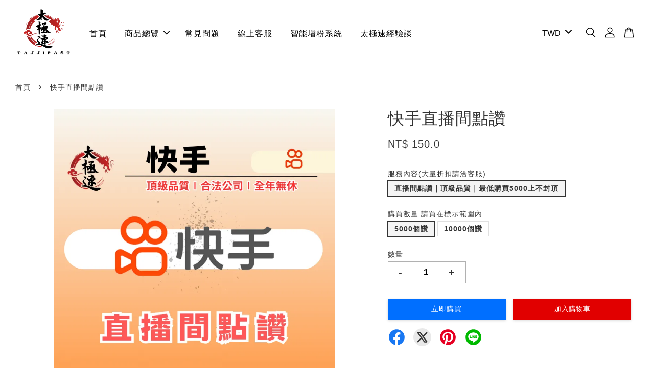

--- FILE ---
content_type: text/html; charset=UTF-8
request_url: https://www.xn--sss029aoh3a.com/products/kuaishou-live-like
body_size: 84167
content:
<!doctype html>
<!--[if lt IE 7]><html class="no-js lt-ie9 lt-ie8 lt-ie7" lang="en"> <![endif]-->
<!--[if IE 7]><html class="no-js lt-ie9 lt-ie8" lang="en"> <![endif]-->
<!--[if IE 8]><html class="no-js lt-ie9" lang="en"> <![endif]-->
<!--[if IE 9 ]><html class="ie9 no-js"> <![endif]-->
<!--[if (gt IE 9)|!(IE)]><!--> <html class="no-js"> <!--<![endif]-->
<head>

  <!-- Basic page needs ================================================== -->
  <meta charset="utf-8">
  <meta http-equiv="X-UA-Compatible" content="IE=edge,chrome=1">

  
  <link rel="icon" href="https://cdn.store-assets.com/s/897200/f/10409126.png" />
  

  <!-- Title and description ================================================== -->
  <title>
  快手直播間點讚 &ndash; 太極速®－網路行銷
  </title>

  
  <meta name="description" content="太極速提供中國快手買粉買追隨者的服務，我們的社群行銷項目涵蓋多種類型，包括買粉絲、快手開啟直播、買關注追隨、直播買人數、以及影片買瀏覽量、全球活耀粉絲提供全方位的支援。協助客戶在抖音上快速增加粉絲數量、獲得大量追隨者和貼文買轉推數。我們團隊的專業技術和經驗一定能夠為您的品牌帶來出色的社群影響力，在我們這你能獲得各個社群平台所需要的服務！">
  

  <!-- Social meta ================================================== -->
  

  <meta property="og:type" content="product">
  <meta property="og:title" content="快手直播間點讚">
  <meta property="og:url" content="https://www.xn--sss029aoh3a.com/products/kuaishou-live-like">
  
  <meta property="og:image" content="https://cdn.store-assets.com/s/897200/i/63171826.png">
  <meta property="og:image:secure_url" content="https://cdn.store-assets.com/s/897200/i/63171826.png">
  
  <meta property="og:price:amount" content="150">
  <meta property="og:price:currency" content="TWD">


<meta property="og:description" content="太極速提供中國快手買粉買追隨者的服務，我們的社群行銷項目涵蓋多種類型，包括買粉絲、快手開啟直播、買關注追隨、直播買人數、以及影片買瀏覽量、全球活耀粉絲提供全方位的支援。協助客戶在抖音上快速增加粉絲數量、獲得大量追隨者和貼文買轉推數。我們團隊的專業技術和經驗一定能夠為您的品牌帶來出色的社群影響力，在我們這你能獲得各個社群平台所需要的服務！">
<meta property="og:site_name" content="太極速®－網路行銷">



  <meta name="twitter:card" content="summary">




  <meta name="twitter:title" content="快手直播間點讚">
  <meta name="twitter:description" content="【注意事項】購買教學影片

1.付款後就自動開始執行，無需告知客服全自動執行，有網頁操作疑問或要用加密貨幣付款皆可透過線上客服直接購買。2.購買請填寫相對應的網址，帳號填寫帳號的，貼文填寫貼文的，網址請填寫正確，網址錯誤不會執行，會退款到你的會員帳號。3.商品性質特殊，開始後就無法進行退款。
4.大量訂購優惠，長期合作，行銷專案訂製請直接聯絡客服談折扣。
5.品質跟速度及保固說明通常我們所有服務都">
  <meta name="twitter:image" content="">
  <meta name="twitter:image:width" content="480">
  <meta name="twitter:image:height" content="480">




  <!-- Helpers ================================================== -->
  <link rel="canonical" href="https://www.xn--sss029aoh3a.com/products/kuaishou-live-like">
  <meta name="viewport" content="width=device-width, initial-scale=1.0, minimum-scale=1.0, maximum-scale=3.0">
  <meta name="theme-color" content="">

  <!-- CSS ================================================== -->
  <link href="https://store-themes.easystore.co/897200/themes/3199/assets/timber.css?t=1768939232" rel="stylesheet" type="text/css" media="screen" />
  <link href="https://store-themes.easystore.co/897200/themes/3199/assets/theme.css?t=1768939232" rel="stylesheet" type="text/css" media="screen" />

  



<link href="https://fonts.googleapis.com/css?family=Fjalla+One&display=swap" rel="stylesheet">


  <script src="//ajax.googleapis.com/ajax/libs/jquery/1.11.0/jquery.min.js" type="text/javascript" ></script>
  <!-- Header hook for plugins ================================================== -->
  
<!-- ScriptTags -->
<script>window.__st={'p': 'product', 'cid': ''};</script><script src='/assets/events.js'></script><script>(function(){function asyncLoad(){var urls=['/assets/facebook-pixel.js?v=1.1.1727376142','/assets/traffic.js?v=1','https://apps.easystore.co/google-analytics-4/script.js?shop=tjfast.easy.co','https://apps.easystore.co/facebook-login/script.js?shop=tjfast.easy.co&t=1716010088'];for(var i=0;i<urls.length;i++){var s=document.createElement('script');s.type='text/javascript';s.async=true;s.src=urls[i];var x=document.getElementsByTagName('script')[0];x.parentNode.insertBefore(s, x);}}window.attachEvent ? window.attachEvent('onload', asyncLoad) : window.addEventListener('load', asyncLoad, false);})();</script>
<!-- /ScriptTags -->


  
<!--[if lt IE 9]>
<script src="//cdnjs.cloudflare.com/ajax/libs/html5shiv/3.7.2/html5shiv.min.js" type="text/javascript" ></script>
<script src="https://store-themes.easystore.co/897200/themes/3199/assets/respond.min.js?t=1768939232" type="text/javascript" ></script>
<link href="https://store-themes.easystore.co/897200/themes/3199/assets/respond-proxy.html" id="respond-proxy" rel="respond-proxy" />
<link href="//www.xn--sss029aoh3a.com/search?q=39277f8d33732dae9012c1359731624f" id="respond-redirect" rel="respond-redirect" />
<script src="//www.xn--sss029aoh3a.com/search?q=39277f8d33732dae9012c1359731624f" type="text/javascript"></script>
<![endif]-->



  <script src="https://store-themes.easystore.co/897200/themes/3199/assets/modernizr.min.js?t=1768939232" type="text/javascript" ></script>

  
  
  <script>
  (function(i,s,o,g,r,a,m){i['GoogleAnalyticsObject']=r;i[r]=i[r]||function(){
  (i[r].q=i[r].q||[]).push(arguments)},i[r].l=1*new Date();a=s.createElement(o),
  m=s.getElementsByTagName(o)[0];a.async=1;a.src=g;m.parentNode.insertBefore(a,m)
  })(window,document,'script','https://www.google-analytics.com/analytics.js','ga');

  ga('create', '', 'auto','myTracker');
  ga('myTracker.send', 'pageview');

  </script>
  
<!-- Snippet:global/head: Product Property 進階規格選項 -->

                <script src="https://apps.easystore.co/assets/js/product-property/properties.js?v2.03"></script>
                <link type="text/css" rel="stylesheet" href="https://apps.easystore.co/assets/css/product-property/main.css?v2.03">
              
<!-- /Snippet -->

<!-- Snippet:global/head: Tawk.to -->
<!--Start of Tawk.to Script-->
<script type="text/javascript">
var Tawk_API=Tawk_API||{}, Tawk_LoadStart=new Date();
(function(){
var s1=document.createElement("script"),s0=document.getElementsByTagName("script")[0];
s1.async=true;
s1.src='https://embed.tawk.to/6679f9ff9d7f358570d2ed1e/1i1685n06';
s1.charset='UTF-8';
s1.setAttribute('crossorigin','*');
s0.parentNode.insertBefore(s1,s0);
})();

</script>
<!--End of Tawk.to Script-->
<!-- /Snippet -->

</head>

<body id="---------------------" class="template-product  has-sticky-btm-bar" >

  <ul id="MobileNav" class="mobile-nav">
  
  <li class="mobile-nav_icon-x has-currency-picker">
    
      


<label class="currency-picker__wrapper">
  <!-- <span class="currency-picker__label">Pick a currency</span> -->
  <svg class="svg-icon" id="Layer_1" data-name="Layer 1" xmlns="http://www.w3.org/2000/svg" viewBox="0 0 100 100"><title>arrow down</title><path d="M50,78.18A7.35,7.35,0,0,1,44.82,76L3.15,34.36A7.35,7.35,0,1,1,13.55,24L50,60.44,86.45,24a7.35,7.35,0,1,1,10.4,10.4L55.21,76A7.32,7.32,0,0,1,50,78.18Z"/></svg>
  <select class="currency-picker" name="currencies" style="display: inline; width: auto; vertical-align: inherit;">
  <option value="TWD" selected="selected">TWD</option>
  
    
  
    
    <option value="HKD">HKD</option>
    
  
    
    <option value="CNY">CNY</option>
    
  
    
    <option value="USD">USD</option>
    
  
    
    <option value="MYR">MYR</option>
    
  
    
    <option value="SGD">SGD</option>
    
  
    
    <option value="JPY">JPY</option>
    
  
    
  
  </select>
</label>



  	
  	<span class="MobileNavTrigger icon icon-x"></span>
  </li>
  
  
  <li class="mobile-nav__link" aria-haspopup="true">
    
    <a href="/" >
      首頁
    </a>
    
  </li>
  
  
  <li class="mobile-nav__link" aria-haspopup="true">
    
    
    <a href="/collections/all" class="mobile-nav__parent-link">
      商品總覽
    </a>
    <span class="mobile-nav__sublist-trigger">
      <span class="icon-fallback-text mobile-nav__sublist-expand">
  <span class="icon icon-plus" aria-hidden="true"></span>
  <span class="fallback-text">+</span>
</span>
<span class="icon-fallback-text mobile-nav__sublist-contract">
  <span class="icon icon-minus" aria-hidden="true"></span>
  <span class="fallback-text">-</span>
</span>

    </span>
    <ul class="mobile-nav__sublist">
      
      
      <li class="mobile-nav__sublist-link" aria-haspopup="true">
        
        
        <a href="/collections/online-marketing" class="mobile-nav__parent-link">
          網路行銷
        </a>
        <span class="mobile-nav__sublist-trigger"><span class="icon-fallback-text mobile-nav__sublist-expand">
  <span class="icon icon-plus" aria-hidden="true"></span>
  <span class="fallback-text">+</span>
</span>
<span class="icon-fallback-text mobile-nav__sublist-contract">
  <span class="icon icon-minus" aria-hidden="true"></span>
  <span class="fallback-text">-</span>
</span>
</span>
        <ul class="mobile-nav__sublist"> 
          
          
          <li class="mobile-nav__sublist-link" aria-haspopup="true">
            
            <a href="/collections/word-of-mouth-marketing" >
              口碑行銷
            </a>
            
          </li>
          
          
          <li class="mobile-nav__sublist-link" aria-haspopup="true">
            
            <a href="/collections/online-advertising-placement" >
              廣告投放
            </a>
            
          </li>
          
          
          <li class="mobile-nav__sublist-link" aria-haspopup="true">
            
            <a href="/collections/live-streaming-service" >
              直播服務
            </a>
            
          </li>
          
          
          <li class="mobile-nav__sublist-link" aria-haspopup="true">
            
            <a href="/collections/press-release-distribution" >
              新聞發佈
            </a>
            
          </li>
          
        </ul>
        
      </li>
      
      
      <li class="mobile-nav__sublist-link" aria-haspopup="true">
        
        
        <a href="/collections/socialmedia" class="mobile-nav__parent-link">
          社群行銷
        </a>
        <span class="mobile-nav__sublist-trigger"><span class="icon-fallback-text mobile-nav__sublist-expand">
  <span class="icon icon-plus" aria-hidden="true"></span>
  <span class="fallback-text">+</span>
</span>
<span class="icon-fallback-text mobile-nav__sublist-contract">
  <span class="icon icon-minus" aria-hidden="true"></span>
  <span class="fallback-text">-</span>
</span>
</span>
        <ul class="mobile-nav__sublist"> 
          
          
          <li class="mobile-nav__sublist-link" aria-haspopup="true">
            
            <a href="/collections/twitter" >
              Twitter
            </a>
            
          </li>
          
          
          <li class="mobile-nav__sublist-link" aria-haspopup="true">
            
            <a href="/collections/google-my-business" >
               Google
            </a>
            
          </li>
          
          
          <li class="mobile-nav__sublist-link" aria-haspopup="true">
            
            <a href="/collections/threads" >
              Threads
            </a>
            
          </li>
          
          
          <li class="mobile-nav__sublist-link" aria-haspopup="true">
            
            <a href="/collections/facebook-fans" >
              Facebook
            </a>
            
          </li>
          
          
          <li class="mobile-nav__sublist-link" aria-haspopup="true">
            
            <a href="/collections/instagram" >
              Instagram
            </a>
            
          </li>
          
        </ul>
        
      </li>
      
      
      <li class="mobile-nav__sublist-link" aria-haspopup="true">
        
        
        <a href="/collections/socialmediaii" class="mobile-nav__parent-link">
          社群行銷
        </a>
        <span class="mobile-nav__sublist-trigger"><span class="icon-fallback-text mobile-nav__sublist-expand">
  <span class="icon icon-plus" aria-hidden="true"></span>
  <span class="fallback-text">+</span>
</span>
<span class="icon-fallback-text mobile-nav__sublist-contract">
  <span class="icon icon-minus" aria-hidden="true"></span>
  <span class="fallback-text">-</span>
</span>
</span>
        <ul class="mobile-nav__sublist"> 
          
          
          <li class="mobile-nav__sublist-link" aria-haspopup="true">
            
            <a href="/collections/line" >
              LINE
            </a>
            
          </li>
          
          
          <li class="mobile-nav__sublist-link" aria-haspopup="true">
            
            <a href="/collections/tiktok" >
              TikTok
            </a>
            
          </li>
          
          
          <li class="mobile-nav__sublist-link" aria-haspopup="true">
            
            <a href="/collections/discord" >
              Discord
            </a>
            
          </li>
          
          
          <li class="mobile-nav__sublist-link" aria-haspopup="true">
            
            <a href="/collections/youtube" >
              YouTube
            </a>
            
          </li>
          
          
          <li class="mobile-nav__sublist-link" aria-haspopup="true">
            
            <a href="/collections/telegram" >
              Telegram
            </a>
            
          </li>
          
        </ul>
        
      </li>
      
      
      <li class="mobile-nav__sublist-link" aria-haspopup="true">
        
        
        <a href="/collections/gameaccount" class="mobile-nav__parent-link">
          其他服務
        </a>
        <span class="mobile-nav__sublist-trigger"><span class="icon-fallback-text mobile-nav__sublist-expand">
  <span class="icon icon-plus" aria-hidden="true"></span>
  <span class="fallback-text">+</span>
</span>
<span class="icon-fallback-text mobile-nav__sublist-contract">
  <span class="icon icon-minus" aria-hidden="true"></span>
  <span class="fallback-text">-</span>
</span>
</span>
        <ul class="mobile-nav__sublist"> 
          
          
          <li class="mobile-nav__sublist-link" aria-haspopup="true">
            
            <a href="/collections/vote" >
              灌票投票
            </a>
            
          </li>
          
          
          <li class="mobile-nav__sublist-link" aria-haspopup="true">
            
            <a href="/collections/app-aso" >
              APP刷量
            </a>
            
          </li>
          
          
          <li class="mobile-nav__sublist-link" aria-haspopup="true">
            
            <a href="/collections/screports" >
              檢舉服務
            </a>
            
          </li>
          
          
          <li class="mobile-nav__sublist-link" aria-haspopup="true">
            
            <a href="/collections/social-account" >
              社群媒體帳號
            </a>
            
          </li>
          
          
          <li class="mobile-nav__sublist-link" aria-haspopup="true">
            
            <a href="/collections/other-account" >
              其他平台服務
            </a>
            
          </li>
          
        </ul>
        
      </li>
      
      
      <li class="mobile-nav__sublist-link" aria-haspopup="true">
        
        
        <a href="/collections/other-socialmedia" class="mobile-nav__parent-link">
          中國社群
        </a>
        <span class="mobile-nav__sublist-trigger"><span class="icon-fallback-text mobile-nav__sublist-expand">
  <span class="icon icon-plus" aria-hidden="true"></span>
  <span class="fallback-text">+</span>
</span>
<span class="icon-fallback-text mobile-nav__sublist-contract">
  <span class="icon icon-minus" aria-hidden="true"></span>
  <span class="fallback-text">-</span>
</span>
</span>
        <ul class="mobile-nav__sublist"> 
          
          
          <li class="mobile-nav__sublist-link" aria-haspopup="true">
            
            <a href="/collections/kuaishou" >
              中國快手
            </a>
            
          </li>
          
          
          <li class="mobile-nav__sublist-link" aria-haspopup="true">
            
            <a href="/collections/chinese-tiktok" >
              中國版抖音
            </a>
            
          </li>
          
          
          <li class="mobile-nav__sublist-link" aria-haspopup="true">
            
            <a href="/collections/xiaohongshu" >
              中國小紅書
            </a>
            
          </li>
          
          
          <li class="mobile-nav__sublist-link" aria-haspopup="true">
            
            <a href="/collections/中國視頻號" >
              中國視頻號
            </a>
            
          </li>
          
          
          <li class="mobile-nav__sublist-link" aria-haspopup="true">
            
            <a href="/collections/其他平台" >
              其他中國平台
            </a>
            
          </li>
          
        </ul>
        
      </li>
      
    </ul>
    
  </li>
  
  
  <li class="mobile-nav__link" aria-haspopup="true">
    
    <a href="/pages/community-service-faq" >
      常見問題
    </a>
    
  </li>
  
  
  <li class="mobile-nav__link" aria-haspopup="true">
    
    <a href="/pages/聯絡我們" >
      線上客服
    </a>
    
  </li>
  
  
  <li class="mobile-nav__link" aria-haspopup="true">
    
    <a href="https://xn--sss029aoh3a.net"  target="_blank" >
      智能增粉系統
    </a>
    
  </li>
  
  
  <li class="mobile-nav__link" aria-haspopup="true">
    
    <a href="/blogs/news" >
      太極速經驗談
    </a>
    
  </li>
  

  

  
  
  
  <li class="mobile-nav__link">
    <a href="/account/login">登入</a>
  </li>
  
  <li class="mobile-nav__link">
    <a href="/account/register">註冊帳號</a>
  </li>
  
  
  
  
  <li class="mobile-nav__link header-bar__search-wrapper">
    
    <div class="header-bar__module header-bar__search mobile-nav_search">
      
  <form action="/search" method="get" class="header-bar__search-form clearfix" role="search">
    
    <button type="submit" class="btn icon-fallback-text header-bar__search-submit">
      <span class="icon icon-search" aria-hidden="true"></span>
      <span class="fallback-text">搜尋</span>
    </button>
    <input type="search" name="q" value="" aria-label="搜尋" class="header-bar__search-input" placeholder="搜尋" autocomplete="off">
    <div class="dropdown" id="searchDropdown"></div>
    <input type="hidden" name="search_history" id="search_history">
  </form>




<script>
  var _search_history_listings = ""
  if(_search_history_listings != "") localStorage.setItem('searchHistory', JSON.stringify(_search_history_listings));

  function clearAll() {
    localStorage.removeItem('searchHistory');
  
    var customer = "";
    if(customer) {
      // Your logic to clear all data or call an endpoint
      fetch('/account/search_histories', {
          method: 'DELETE',
          headers: {
            "Content-Type": "application/json",
            "X-Requested-With": "XMLHttpRequest"
          },
          body: JSON.stringify({
            _token: "SorhyFwVRqljd6aohQa53U9gSbBjzoriPzcKjCdu"
          }),
      })
      .then(response => response.json())
    }
  }
  // End - store view history in local storage
  
  // search history dropdown  
  var searchInputs = document.querySelectorAll('input[type=search]');
  
  if(searchInputs.length > 0) {
    
    searchInputs.forEach((searchInput)=>{
    
      searchInput.addEventListener('focus', function() {
        var searchDropdown = searchInput.closest('form').querySelector('#searchDropdown');
        searchDropdown.innerHTML = ''; // Clear existing items
  
        // retrieve data from local storage
        var searchHistoryData = JSON.parse(localStorage.getItem('searchHistory')) || [];
  
        // Convert JSON to string
        var search_history_json = JSON.stringify(searchHistoryData);
  
        // Set the value of the hidden input
        searchInput.closest('form').querySelector("#search_history").value = search_history_json;
  
        // create dropdown items
        var clearAllItem = document.createElement('div');
        clearAllItem.className = 'dropdown-item clear-all';
        clearAllItem.textContent = 'Clear';
        clearAllItem.addEventListener('click', function() {
            clearAll();
            searchDropdown.style.display = 'none';
            searchInput.classList.remove('is-focus');
        });
        searchDropdown.appendChild(clearAllItem);
  
        // create dropdown items
        searchHistoryData.forEach(function(item) {
          var dropdownItem = document.createElement('div');
          dropdownItem.className = 'dropdown-item';
          dropdownItem.textContent = item.term;
          dropdownItem.addEventListener('click', function() {
            searchInput.value = item.term;
            searchDropdown.style.display = 'none';
          });
          searchDropdown.appendChild(dropdownItem);
        });
  
        if(searchHistoryData.length > 0){
          // display the dropdown
          searchInput.classList.add('is-focus');
          document.body.classList.add('search-input-focus');
          searchDropdown.style.display = 'block';
        }
      });
  
      searchInput.addEventListener("focusout", (event) => {
        var searchDropdown = searchInput.closest('form').querySelector('#searchDropdown');
        searchInput.classList.remove('is-focus');
        searchDropdown.classList.add('transparent');
        setTimeout(()=>{
          searchDropdown.style.display = 'none';
          searchDropdown.classList.remove('transparent');
          document.body.classList.remove('search-input-focus');
        }, 400);
      });
    })
  }
  // End - search history dropdown
</script>
    </div>
    
  </li>
  
  
</ul>
<div id="MobileNavOutside" class="mobile-nav-outside"></div>


<div id="PageContainer" class="page-container">
  
<!-- Snippet:global/body_start: Google Adwords Tracking -->
<!-- Google tag (gtag.js) -->
<script async src="https://www.googletagmanager.com/gtag/js?id=AW-11379755358"></script>
<script>
  window.dataLayer = window.dataLayer || [];
  function gtag(){dataLayer.push(arguments);}
  gtag('js', new Date());

  gtag('config', 'AW-11379755358');
</script>
<!-- /Snippet -->

<!-- Snippet:global/body_start: Console Extension -->
<div id='es_console' style='display: none;'>897200</div>
<!-- /Snippet -->

  
    <style>
  .search-modal__form{
    position: relative;
  }
  
  .dropdown-wrapper {
    position: relative;
  }
  
  .dropdown-wrapper:hover .dropdown {
    display: block;
  }
  
  .header-icon-nav .dropdown {
    left: -80px;
  }
  
  .dropdown {
    display: none;
    position: absolute;
    top: 100%;
    left: 0px;
    width: 100%;
    padding: 8px;
    background-color: #fff;
    z-index: 1000;
    border-radius: 5px;
    border: 1px solid rgba(var(--color-foreground), 1);
    border-top: none;
    overflow-x: hidden;
    overflow-y: auto;
    max-height: 350px;
    min-width: 150px;
    box-shadow: 0 0 5px rgba(0,0,0,0.1);
  }
    
  .dropdown a{
    text-decoration: none;
    color: #000 !important;
  }
  
  .dropdown-item {
    padding: 0.4rem 2rem;
    cursor: pointer;
    line-height: 1.4;
    overflow: hidden;
    text-overflow: ellipsis;
    white-space: nowrap;
  }
  
  .dropdown-item:hover{
    background-color: #f3f3f3;
  }
  
  .search__input.is-focus{
    border-radius: 15px;
    border-bottom-left-radius: 0;
    border-bottom-right-radius: 0;
    border: 1px solid rgba(var(--color-foreground), 1);
    border-bottom: none;
    box-shadow: none;
  }
  
  .clear-all {
    text-align: right;
    padding: 0 2rem 0.2rem;
    line-height: 1;
    font-size: 70%;
    margin-bottom: -2px;
  }
  
  .clear-all:hover{
    background-color: #fff;
  }
  
  .referral-notification {
    position: absolute;
    top: 100%;
    right: -12px;
    background: white;
    border: 1px solid #e0e0e0;
    border-radius: 8px;
    box-shadow: 0 4px 12px rgba(0, 0, 0, 0.15);
    width: 280px;
    z-index: 1000;
    padding: 16px;
    margin-top: 8px;
    font-size: 14px;
    line-height: 1.4;
  }
  
  .referral-notification::before {
    content: '';
    position: absolute;
    top: -8px;
    right: 20px;
    width: 0;
    height: 0;
    border-left: 8px solid transparent;
    border-right: 8px solid transparent;
    border-bottom: 8px solid white;
  }
  
  .referral-notification::after {
    content: '';
    position: absolute;
    top: -9px;
    right: 20px;
    width: 0;
    height: 0;
    border-left: 8px solid transparent;
    border-right: 8px solid transparent;
    border-bottom: 8px solid #e0e0e0;
  }
  
  .referral-notification h4 {
    margin: 0 0 8px 0;
    color: #2196F3;
    font-size: 16px;
    font-weight: 600;
  }
  
  .referral-notification p {
    margin: 0 0 12px 0;
    color: #666;
  }
  
  .referral-notification .referral-code {
    background: #f5f5f5;
    padding: 8px;
    border-radius: 4px;
    font-family: monospace;
    font-size: 13px;
    text-align: center;
    margin: 8px 0;
    border: 1px solid #ddd;
  }
  
  .referral-notification .close-btn {
    position: absolute;
    top: 8px;
    right: 8px;
    background: none;
    border: none;
    font-size: 18px;
    color: #999;
    cursor: pointer;
    padding: 0;
    width: 20px;
    height: 20px;
    line-height: 1;
  }
  
  .referral-notification .close-btn:hover {
    color: #333;
  }
  
  .referral-notification .action-btn {
    background: #2196F3;
    color: white;
    border: none;
    padding: 8px 16px;
    border-radius: 4px;
    cursor: pointer;
    font-size: 12px;
    margin-right: 8px;
    margin-top: 8px;
  }
  
  .referral-notification .action-btn:hover {
    background: #1976D2;
  }
  
  .referral-notification .dismiss-btn {
    background: transparent;
    color: #666;
    border: 1px solid #ddd;
    padding: 8px 16px;
    border-radius: 4px;
    cursor: pointer;
    font-size: 12px;
    margin-top: 8px;
  }
  
  .referral-notification .dismiss-btn:hover {
    background: #f5f5f5;
  }
  .referral-modal__dialog {
    transform: translate(-50%, 0);
    transition: transform var(--duration-default) ease, visibility 0s;
    z-index: 10000;
    position: fixed;
    top: 20vh;
    left: 50%;
    width: 100%;
    max-width: 350px;
    box-shadow: 0 4px 12px rgba(0, 0, 0, 0.15);
    border-radius: 12px;
    background-color: #fff;
    color: #000;
    padding: 20px;
    text-align: center;
  }
  .modal-overlay.referral-modal-overlay {
    position: fixed;
    top: 0;
    left: 0;
    width: 100%;
    height: 100%;
    background-color: rgba(0, 0, 0, 0.7);
    z-index: 2001;
    display: block;
    opacity: 1;
    transition: opacity var(--duration-default) ease, visibility 0s;
  }
</style>

<header class="header-bar  sticky-topbar">
  <div class="header-bg-wrapper">
    <div class="header-wrapper wrapper">
      

      <div class="logo-header" role="banner">

              
                    <div class="h1 site-header__logo" itemscope itemtype="http://schema.org/Organization">
              
                    
                        
                          
                            <a href="/" class="logo-wrapper" itemprop="url">
                              <img src="https://cdn.store-assets.com/s/897200/f/10409126.png" alt="太極速®－網路行銷" itemprop="logo">
                            </a>
                          
                        

                    
              
                </div>
              

      </div>

      <div class="header-nav-bar medium-down--hide">
          
<ul class="site-nav large--text-center" id="AccessibleNav">
  
    
    
      <li >
        <a href="/"  class="site-nav__link">首頁</a>
      </li>
    
  
    
    
      
      <li class="site-nav--has-dropdown" aria-haspopup="true">
        <a href="/collections/all"  class="site-nav__link">
          商品總覽
          <span class="arrow-icon">
            <svg id="Layer_1" data-name="Layer 1" xmlns="http://www.w3.org/2000/svg" viewBox="0 0 100 100"><title>arrow down</title><path d="M50,78.18A7.35,7.35,0,0,1,44.82,76L3.15,34.36A7.35,7.35,0,1,1,13.55,24L50,60.44,86.45,24a7.35,7.35,0,1,1,10.4,10.4L55.21,76A7.32,7.32,0,0,1,50,78.18Z"/></svg>
          </span>
        </a>
        <ul class="site-nav__dropdown">
          
            
            
              
              <li class="site-nav_has-child">
                <a href="/collections/online-marketing"  class="site-nav__link">
                  網路行銷
                </a>
                <ul class="site-nav__dropdown_level-3">
                  
                    
                    
                      <li >
                        <a href="/collections/word-of-mouth-marketing"  class="site-nav__link">口碑行銷</a>
                      </li>
                    
                  
                    
                    
                      <li >
                        <a href="/collections/online-advertising-placement"  class="site-nav__link">廣告投放</a>
                      </li>
                    
                  
                    
                    
                      <li >
                        <a href="/collections/live-streaming-service"  class="site-nav__link">直播服務</a>
                      </li>
                    
                  
                    
                    
                      <li >
                        <a href="/collections/press-release-distribution"  class="site-nav__link">新聞發佈</a>
                      </li>
                    
                  
                </ul>
              </li>
            
          
            
            
              
              <li class="site-nav_has-child">
                <a href="/collections/socialmedia"  class="site-nav__link">
                  社群行銷
                </a>
                <ul class="site-nav__dropdown_level-3">
                  
                    
                    
                      <li >
                        <a href="/collections/twitter"  class="site-nav__link">Twitter</a>
                      </li>
                    
                  
                    
                    
                      <li >
                        <a href="/collections/google-my-business"  class="site-nav__link"> Google</a>
                      </li>
                    
                  
                    
                    
                      <li >
                        <a href="/collections/threads"  class="site-nav__link">Threads</a>
                      </li>
                    
                  
                    
                    
                      <li >
                        <a href="/collections/facebook-fans"  class="site-nav__link">Facebook</a>
                      </li>
                    
                  
                    
                    
                      <li >
                        <a href="/collections/instagram"  class="site-nav__link">Instagram</a>
                      </li>
                    
                  
                </ul>
              </li>
            
          
            
            
              
              <li class="site-nav_has-child">
                <a href="/collections/socialmediaii"  class="site-nav__link">
                  社群行銷
                </a>
                <ul class="site-nav__dropdown_level-3">
                  
                    
                    
                      <li >
                        <a href="/collections/line"  class="site-nav__link">LINE</a>
                      </li>
                    
                  
                    
                    
                      <li >
                        <a href="/collections/tiktok"  class="site-nav__link">TikTok</a>
                      </li>
                    
                  
                    
                    
                      <li >
                        <a href="/collections/discord"  class="site-nav__link">Discord</a>
                      </li>
                    
                  
                    
                    
                      <li >
                        <a href="/collections/youtube"  class="site-nav__link">YouTube</a>
                      </li>
                    
                  
                    
                    
                      <li >
                        <a href="/collections/telegram"  class="site-nav__link">Telegram</a>
                      </li>
                    
                  
                </ul>
              </li>
            
          
            
            
              
              <li class="site-nav_has-child">
                <a href="/collections/gameaccount"  class="site-nav__link">
                  其他服務
                </a>
                <ul class="site-nav__dropdown_level-3">
                  
                    
                    
                      <li >
                        <a href="/collections/vote"  class="site-nav__link">灌票投票</a>
                      </li>
                    
                  
                    
                    
                      <li >
                        <a href="/collections/app-aso"  class="site-nav__link">APP刷量</a>
                      </li>
                    
                  
                    
                    
                      <li >
                        <a href="/collections/screports"  class="site-nav__link">檢舉服務</a>
                      </li>
                    
                  
                    
                    
                      <li >
                        <a href="/collections/social-account"  class="site-nav__link">社群媒體帳號</a>
                      </li>
                    
                  
                    
                    
                      <li >
                        <a href="/collections/other-account"  class="site-nav__link">其他平台服務</a>
                      </li>
                    
                  
                </ul>
              </li>
            
          
            
            
              
              <li class="site-nav_has-child">
                <a href="/collections/other-socialmedia"  class="site-nav__link">
                  中國社群
                </a>
                <ul class="site-nav__dropdown_level-3">
                  
                    
                    
                      <li >
                        <a href="/collections/kuaishou"  class="site-nav__link">中國快手</a>
                      </li>
                    
                  
                    
                    
                      <li >
                        <a href="/collections/chinese-tiktok"  class="site-nav__link">中國版抖音</a>
                      </li>
                    
                  
                    
                    
                      <li >
                        <a href="/collections/xiaohongshu"  class="site-nav__link">中國小紅書</a>
                      </li>
                    
                  
                    
                    
                      <li >
                        <a href="/collections/中國視頻號"  class="site-nav__link">中國視頻號</a>
                      </li>
                    
                  
                    
                    
                      <li >
                        <a href="/collections/其他平台"  class="site-nav__link">其他中國平台</a>
                      </li>
                    
                  
                </ul>
              </li>
            
          
        </ul>
      </li>
    
  
    
    
      <li >
        <a href="/pages/community-service-faq"  class="site-nav__link">常見問題</a>
      </li>
    
  
    
    
      <li >
        <a href="/pages/聯絡我們"  class="site-nav__link">線上客服</a>
      </li>
    
  
    
    
      <li >
        <a href="https://xn--sss029aoh3a.net"  target="_blank"  class="site-nav__link">智能增粉系統</a>
      </li>
    
  
    
    
      <li >
        <a href="/blogs/news"  class="site-nav__link">太極速經驗談</a>
      </li>
    
  
  
  
      
        
          
        
          
        
      
  
  
  
</ul>

      </div>

      <div class="desktop-header-nav medium-down--hide">


        <div class="header-subnav">
          


<label class="currency-picker__wrapper">
  <!-- <span class="currency-picker__label">Pick a currency</span> -->
  <svg class="svg-icon" id="Layer_1" data-name="Layer 1" xmlns="http://www.w3.org/2000/svg" viewBox="0 0 100 100"><title>arrow down</title><path d="M50,78.18A7.35,7.35,0,0,1,44.82,76L3.15,34.36A7.35,7.35,0,1,1,13.55,24L50,60.44,86.45,24a7.35,7.35,0,1,1,10.4,10.4L55.21,76A7.32,7.32,0,0,1,50,78.18Z"/></svg>
  <select class="currency-picker" name="currencies" style="display: inline; width: auto; vertical-align: inherit;">
  <option value="TWD" selected="selected">TWD</option>
  
    
  
    
    <option value="HKD">HKD</option>
    
  
    
    <option value="CNY">CNY</option>
    
  
    
    <option value="USD">USD</option>
    
  
    
    <option value="MYR">MYR</option>
    
  
    
    <option value="SGD">SGD</option>
    
  
    
    <option value="JPY">JPY</option>
    
  
    
  
  </select>
</label>





          <div class="header-icon-nav">

                

                


                
                  
                    <div class="header-bar__module">
                      
  <a class="popup-with-form" href="#search-form">
    



	<svg class="icon-search svg-icon" id="Layer_1" data-name="Layer 1" xmlns="http://www.w3.org/2000/svg" viewBox="0 0 100 100"><title>icon-search</title><path d="M68.5,65.87a35.27,35.27,0,1,0-5.4,4.5l23.11,23.1a3.5,3.5,0,1,0,5-4.94ZM14.82,41A28.47,28.47,0,1,1,43.28,69.43,28.5,28.5,0,0,1,14.82,41Z"/></svg>    

  

  </a>



<!-- form itself -->
<div id="search-form" class="white-popup-block mfp-hide popup-search">
  <div class="popup-search-content">
    <form action="/search" method="get" class="input-group search-bar" role="search">
      
      <span class="input-group-btn">
        <button type="submit" class="btn icon-fallback-text">
          <span class="icon icon-search" aria-hidden="true"></span>
          <span class="fallback-text">搜尋</span>
        </button>
      </span>
      <input type="search" name="q" value="" placeholder="搜尋" class="input-group-field" aria-label="搜尋" placeholder="搜尋" autocomplete="off">
      <div class="dropdown" id="searchDropdown"></div>
      <input type="hidden" name="search_history" id="search_history">
    </form>
  </div>
</div>

<script src="https://store-themes.easystore.co/897200/themes/3199/assets/magnific-popup.min.js?t=1768939232" type="text/javascript" ></script>
<script>
$(document).ready(function() {
	$('.popup-with-form').magnificPopup({
		type: 'inline',
		preloader: false,
		focus: '#name',
      	mainClass: 'popup-search-bg-wrapper',

		// When elemened is focused, some mobile browsers in some cases zoom in
		// It looks not nice, so we disable it:
		callbacks: {
			beforeOpen: function() {
				if($(window).width() < 700) {
					this.st.focus = false;
				} else {
					this.st.focus = '#name';
				}
			}
		}
	});
});
</script>


<script>
  var _search_history_listings = ""
  if(_search_history_listings != "") localStorage.setItem('searchHistory', JSON.stringify(_search_history_listings));

  function clearAll() {
    localStorage.removeItem('searchHistory');
  
    var customer = "";
    if(customer) {
      // Your logic to clear all data or call an endpoint
      fetch('/account/search_histories', {
          method: 'DELETE',
          headers: {
            "Content-Type": "application/json",
            "X-Requested-With": "XMLHttpRequest"
          },
          body: JSON.stringify({
            _token: "SorhyFwVRqljd6aohQa53U9gSbBjzoriPzcKjCdu"
          }),
      })
      .then(response => response.json())
    }
  }
  // End - store view history in local storage
  
  // search history dropdown  
  var searchInputs = document.querySelectorAll('input[type=search]');
  
  if(searchInputs.length > 0) {
    
    searchInputs.forEach((searchInput)=>{
    
      searchInput.addEventListener('focus', function() {
        var searchDropdown = searchInput.closest('form').querySelector('#searchDropdown');
        searchDropdown.innerHTML = ''; // Clear existing items
  
        // retrieve data from local storage
        var searchHistoryData = JSON.parse(localStorage.getItem('searchHistory')) || [];
  
        // Convert JSON to string
        var search_history_json = JSON.stringify(searchHistoryData);
  
        // Set the value of the hidden input
        searchInput.closest('form').querySelector("#search_history").value = search_history_json;
  
        // create dropdown items
        var clearAllItem = document.createElement('div');
        clearAllItem.className = 'dropdown-item clear-all';
        clearAllItem.textContent = 'Clear';
        clearAllItem.addEventListener('click', function() {
            clearAll();
            searchDropdown.style.display = 'none';
            searchInput.classList.remove('is-focus');
        });
        searchDropdown.appendChild(clearAllItem);
  
        // create dropdown items
        searchHistoryData.forEach(function(item) {
          var dropdownItem = document.createElement('div');
          dropdownItem.className = 'dropdown-item';
          dropdownItem.textContent = item.term;
          dropdownItem.addEventListener('click', function() {
            searchInput.value = item.term;
            searchDropdown.style.display = 'none';
          });
          searchDropdown.appendChild(dropdownItem);
        });
  
        if(searchHistoryData.length > 0){
          // display the dropdown
          searchInput.classList.add('is-focus');
          document.body.classList.add('search-input-focus');
          searchDropdown.style.display = 'block';
        }
      });
  
      searchInput.addEventListener("focusout", (event) => {
        var searchDropdown = searchInput.closest('form').querySelector('#searchDropdown');
        searchInput.classList.remove('is-focus');
        searchDropdown.classList.add('transparent');
        setTimeout(()=>{
          searchDropdown.style.display = 'none';
          searchDropdown.classList.remove('transparent');
          document.body.classList.remove('search-input-focus');
        }, 400);
      });
    })
  }
  // End - search history dropdown
</script>
                    </div>
                  
                




                
                  <div class="header-bar__module dropdown-wrapper">
                    
                      <a href="/account/login">



    <svg class="svg-icon" id="Layer_1" data-name="Layer 1" xmlns="http://www.w3.org/2000/svg" viewBox="0 0 100 100"><title>icon-profile</title><path d="M50,51.8A24.4,24.4,0,1,0,25.6,27.4,24.43,24.43,0,0,0,50,51.8ZM50,10A17.4,17.4,0,1,1,32.6,27.4,17.43,17.43,0,0,1,50,10Z"/><path d="M62.66,57.66H37.34a30.54,30.54,0,0,0-30.5,30.5V93.5a3.5,3.5,0,0,0,3.5,3.5H89.66a3.5,3.5,0,0,0,3.5-3.5V88.16A30.54,30.54,0,0,0,62.66,57.66ZM86.16,90H13.84V88.16a23.53,23.53,0,0,1,23.5-23.5H62.66a23.53,23.53,0,0,1,23.5,23.5Z"/></svg>

  
</a>

                      <!-- Referral Notification Popup for Desktop -->
                      <div id="referralNotification" class="referral-notification" style="display: none;">
                        <button class="close-btn" onclick="dismissReferralNotification()">&times;</button>
                        <div style="text-align: center; margin-bottom: 16px;">
                          <div style="width: 100px; height: 100px; margin: 0 auto;">
                            <img src="https://resources.easystore.co/storefront/icons/channels/vector_referral_program.svg">
                          </div>
                        </div>
                        <p id="referralSignupMessage" style="text-align: center; font-size: 14px; color: #666; margin: 0 0 20px 0;">
                          您的好友送您   回饋金！立即註冊領取。
                        </p>
                        <div style="text-align: center;">
                          <button class="btn" onclick="goToSignupPage()" style="width: 100%; color: #fff;">
                            註冊
                          </button>
                        </div>
                      </div>
                    
                  </div>
                

                <div class="header-bar__module cart-page-link-wrapper">
                  <span class="header-bar__sep" aria-hidden="true"></span>
                  <a class="CartDrawerTrigger cart-page-link">
                    



	<svg class="svg-icon" id="Layer_1" data-name="Layer 1" xmlns="http://www.w3.org/2000/svg" viewBox="0 0 100 100"><title>icon-bag</title><path d="M91.78,93.11,84.17,24.44a3.5,3.5,0,0,0-3.48-3.11H69.06C67.53,10.94,59.57,3,50,3S32.47,10.94,30.94,21.33H19.31a3.5,3.5,0,0,0-3.48,3.11L8.22,93.11A3.49,3.49,0,0,0,11.69,97H88.31a3.49,3.49,0,0,0,3.47-3.89ZM50,10c5.76,0,10.6,4.83,12,11.33H38.05C39.4,14.83,44.24,10,50,10ZM15.6,90l6.84-61.67h8.23v9.84a3.5,3.5,0,0,0,7,0V28.33H62.33v9.84a3.5,3.5,0,0,0,7,0V28.33h8.23L84.4,90Z"/></svg>	

  

                    <span class="cart-count header-bar__cart-count hidden-count">0</span>
                  </a>
                </div>


                
                  
                


          </div>
        </div>



      </div>
      
	  <div class="mobile-header-icons large--hide">
        
        <div class="large--hide">
          
  <a class="popup-with-form" href="#search-form">
    



	<svg class="icon-search svg-icon" id="Layer_1" data-name="Layer 1" xmlns="http://www.w3.org/2000/svg" viewBox="0 0 100 100"><title>icon-search</title><path d="M68.5,65.87a35.27,35.27,0,1,0-5.4,4.5l23.11,23.1a3.5,3.5,0,1,0,5-4.94ZM14.82,41A28.47,28.47,0,1,1,43.28,69.43,28.5,28.5,0,0,1,14.82,41Z"/></svg>    

  

  </a>



<!-- form itself -->
<div id="search-form" class="white-popup-block mfp-hide popup-search">
  <div class="popup-search-content">
    <form action="/search" method="get" class="input-group search-bar" role="search">
      
      <span class="input-group-btn">
        <button type="submit" class="btn icon-fallback-text">
          <span class="icon icon-search" aria-hidden="true"></span>
          <span class="fallback-text">搜尋</span>
        </button>
      </span>
      <input type="search" name="q" value="" placeholder="搜尋" class="input-group-field" aria-label="搜尋" placeholder="搜尋" autocomplete="off">
      <div class="dropdown" id="searchDropdown"></div>
      <input type="hidden" name="search_history" id="search_history">
    </form>
  </div>
</div>

<script src="https://store-themes.easystore.co/897200/themes/3199/assets/magnific-popup.min.js?t=1768939232" type="text/javascript" ></script>
<script>
$(document).ready(function() {
	$('.popup-with-form').magnificPopup({
		type: 'inline',
		preloader: false,
		focus: '#name',
      	mainClass: 'popup-search-bg-wrapper',

		// When elemened is focused, some mobile browsers in some cases zoom in
		// It looks not nice, so we disable it:
		callbacks: {
			beforeOpen: function() {
				if($(window).width() < 700) {
					this.st.focus = false;
				} else {
					this.st.focus = '#name';
				}
			}
		}
	});
});
</script>


<script>
  var _search_history_listings = ""
  if(_search_history_listings != "") localStorage.setItem('searchHistory', JSON.stringify(_search_history_listings));

  function clearAll() {
    localStorage.removeItem('searchHistory');
  
    var customer = "";
    if(customer) {
      // Your logic to clear all data or call an endpoint
      fetch('/account/search_histories', {
          method: 'DELETE',
          headers: {
            "Content-Type": "application/json",
            "X-Requested-With": "XMLHttpRequest"
          },
          body: JSON.stringify({
            _token: "SorhyFwVRqljd6aohQa53U9gSbBjzoriPzcKjCdu"
          }),
      })
      .then(response => response.json())
    }
  }
  // End - store view history in local storage
  
  // search history dropdown  
  var searchInputs = document.querySelectorAll('input[type=search]');
  
  if(searchInputs.length > 0) {
    
    searchInputs.forEach((searchInput)=>{
    
      searchInput.addEventListener('focus', function() {
        var searchDropdown = searchInput.closest('form').querySelector('#searchDropdown');
        searchDropdown.innerHTML = ''; // Clear existing items
  
        // retrieve data from local storage
        var searchHistoryData = JSON.parse(localStorage.getItem('searchHistory')) || [];
  
        // Convert JSON to string
        var search_history_json = JSON.stringify(searchHistoryData);
  
        // Set the value of the hidden input
        searchInput.closest('form').querySelector("#search_history").value = search_history_json;
  
        // create dropdown items
        var clearAllItem = document.createElement('div');
        clearAllItem.className = 'dropdown-item clear-all';
        clearAllItem.textContent = 'Clear';
        clearAllItem.addEventListener('click', function() {
            clearAll();
            searchDropdown.style.display = 'none';
            searchInput.classList.remove('is-focus');
        });
        searchDropdown.appendChild(clearAllItem);
  
        // create dropdown items
        searchHistoryData.forEach(function(item) {
          var dropdownItem = document.createElement('div');
          dropdownItem.className = 'dropdown-item';
          dropdownItem.textContent = item.term;
          dropdownItem.addEventListener('click', function() {
            searchInput.value = item.term;
            searchDropdown.style.display = 'none';
          });
          searchDropdown.appendChild(dropdownItem);
        });
  
        if(searchHistoryData.length > 0){
          // display the dropdown
          searchInput.classList.add('is-focus');
          document.body.classList.add('search-input-focus');
          searchDropdown.style.display = 'block';
        }
      });
  
      searchInput.addEventListener("focusout", (event) => {
        var searchDropdown = searchInput.closest('form').querySelector('#searchDropdown');
        searchInput.classList.remove('is-focus');
        searchDropdown.classList.add('transparent');
        setTimeout(()=>{
          searchDropdown.style.display = 'none';
          searchDropdown.classList.remove('transparent');
          document.body.classList.remove('search-input-focus');
        }, 400);
      });
    })
  }
  // End - search history dropdown
</script>
        </div>


        <!--  Mobile cart  -->
        <div class="large--hide">
          <a class="CartDrawerTrigger cart-page-link mobile-cart-page-link">
            



	<svg class="svg-icon" id="Layer_1" data-name="Layer 1" xmlns="http://www.w3.org/2000/svg" viewBox="0 0 100 100"><title>icon-bag</title><path d="M91.78,93.11,84.17,24.44a3.5,3.5,0,0,0-3.48-3.11H69.06C67.53,10.94,59.57,3,50,3S32.47,10.94,30.94,21.33H19.31a3.5,3.5,0,0,0-3.48,3.11L8.22,93.11A3.49,3.49,0,0,0,11.69,97H88.31a3.49,3.49,0,0,0,3.47-3.89ZM50,10c5.76,0,10.6,4.83,12,11.33H38.05C39.4,14.83,44.24,10,50,10ZM15.6,90l6.84-61.67h8.23v9.84a3.5,3.5,0,0,0,7,0V28.33H62.33v9.84a3.5,3.5,0,0,0,7,0V28.33h8.23L84.4,90Z"/></svg>	

  

            <span class="cart-count hidden-count">0</span>
          </a>
        </div>

        <!--  Mobile hamburger  -->
        <div class="large--hide">
          <a class="mobile-nav-trigger MobileNavTrigger">
            



    <svg class="svg-icon" id="Layer_1" data-name="Layer 1" xmlns="http://www.w3.org/2000/svg" viewBox="0 0 100 100"><title>icon-nav-menu</title><path d="M6.7,26.34H93a3.5,3.5,0,0,0,0-7H6.7a3.5,3.5,0,0,0,0,7Z"/><path d="M93.3,46.5H7a3.5,3.5,0,0,0,0,7H93.3a3.5,3.5,0,1,0,0-7Z"/><path d="M93.3,73.66H7a3.5,3.5,0,1,0,0,7H93.3a3.5,3.5,0,0,0,0-7Z"/></svg>

  

          </a>
        </div>
      
        
          
          <!-- Referral Notification Modal for Mobile -->
          <details-modal class="referral-modal" id="referralMobileModal">
            <details>
              <summary class="referral-modal__toggle" aria-haspopup="dialog" aria-label="Open referral modal" style="display: none;">
              </summary>
              <div class="modal-overlay referral-modal-overlay"></div>
              <div class="referral-modal__dialog" role="dialog" aria-modal="true" aria-label="Referral notification">
                <div class="referral-modal__content">
                  <button type="button" class="modal__close-button" aria-label="Close" onclick="closeMobileReferralModal()" style="position: absolute; top: 16px; right: 16px; background: none; border: none; font-size: 24px; cursor: pointer;">
                    &times;
                  </button>

                  <div style="margin-bottom: 24px;">
                    <div style="width: 120px; height: 120px; margin: 0 auto 20px;">
                      <img src="https://resources.easystore.co/storefront/icons/channels/vector_referral_program.svg" style="width: 100%; height: 100%;">
                    </div>
                  </div>

                  <p id="referralSignupMessageMobile" style="font-size: 16px; color: #333; margin: 0 0 30px 0; line-height: 1.5;">
                    您的好友送您   回饋金！立即註冊領取。
                  </p>

                  <button type="button" class="btn" onclick="goToSignupPageFromMobile()" style="width: 100%; color: #fff;">
                    註冊
                  </button>
                </div>
              </div>
            </details>
          </details-modal>
          
        
      
      </div>


    </div>
  </div>
</header>






    
    <main class="wrapper main-content" role="main">
      <div class="grid">
          <div class="grid__item">
            
  
            
<!-- Snippet:product/content_top: Google Analytics 4 -->
<div id="ProductDataStorage" data-product='{"id":10610494,"handle":"kuaishou-live-like","name":"\u5feb\u624b\u76f4\u64ad\u9593\u9ede\u8b9a","title":"\u5feb\u624b\u76f4\u64ad\u9593\u9ede\u8b9a","url":"\/products\/kuaishou-live-like","price":150,"price_min":"150.0","price_max":"300.0","price_varies":true,"compare_at_price":0,"compare_at_price_min":"0.0","compare_at_price_max":"0.0","compare_at_price_varies":false,"available":true,"options_with_values":[{"name":"\u670d\u52d9\u5167\u5bb9(\u5927\u91cf\u6298\u6263\u8acb\u6d3d\u5ba2\u670d)","position":1,"values":["\u76f4\u64ad\u9593\u9ede\u8b9a\uff5c\u9802\u7d1a\u54c1\u8cea\uff5c\u6700\u4f4e\u8cfc\u8cb75000\u4e0a\u4e0d\u5c01\u9802"]},{"name":"\u8cfc\u8cb7\u6578\u91cf \u8acb\u8cb7\u5728\u6a19\u793a\u7bc4\u570d\u5167","position":2,"values":["5000\u500b\u8b9a","10000\u500b\u8b9a"]}],"options_by_name":{"\u670d\u52d9\u5167\u5bb9(\u5927\u91cf\u6298\u6263\u8acb\u6d3d\u5ba2\u670d)":{"name":"\u670d\u52d9\u5167\u5bb9(\u5927\u91cf\u6298\u6263\u8acb\u6d3d\u5ba2\u670d)","position":1,"values":["\u76f4\u64ad\u9593\u9ede\u8b9a\uff5c\u9802\u7d1a\u54c1\u8cea\uff5c\u6700\u4f4e\u8cfc\u8cb75000\u4e0a\u4e0d\u5c01\u9802"]},"\u8cfc\u8cb7\u6578\u91cf \u8acb\u8cb7\u5728\u6a19\u793a\u7bc4\u570d\u5167":{"name":"\u8cfc\u8cb7\u6578\u91cf \u8acb\u8cb7\u5728\u6a19\u793a\u7bc4\u570d\u5167","position":2,"values":["5000\u500b\u8b9a","10000\u500b\u8b9a"]}},"options":["\u670d\u52d9\u5167\u5bb9(\u5927\u91cf\u6298\u6263\u8acb\u6d3d\u5ba2\u670d)","\u8cfc\u8cb7\u6578\u91cf \u8acb\u8cb7\u5728\u6a19\u793a\u7bc4\u570d\u5167"],"has_only_default_variant":false,"sole_variant_id":null,"variants":[{"id":48798367,"title":"\u76f4\u64ad\u9593\u9ede\u8b9a\uff5c\u9802\u7d1a\u54c1\u8cea\uff5c\u6700\u4f4e\u8cfc\u8cb75000\u4e0a\u4e0d\u5c01\u9802, 5000\u500b\u8b9a","sku":null,"taxable":false,"barcode":null,"available":true,"inventory_quantity":null,"featured_image":{"id":63171826,"alt":"3","img_url":"https:\/\/cdn.store-assets.com\/s\/897200\/i\/63171826.png","src":"https:\/\/cdn.store-assets.com\/s\/897200\/i\/63171826.png","height":800,"width":800,"position":1,"type":"Images"},"price":15000,"compare_at_price":0,"is_enabled":true,"options":["\u76f4\u64ad\u9593\u9ede\u8b9a\uff5c\u9802\u7d1a\u54c1\u8cea\uff5c\u6700\u4f4e\u8cfc\u8cb75000\u4e0a\u4e0d\u5c01\u9802"," 5000\u500b\u8b9a"],"option1":"\u76f4\u64ad\u9593\u9ede\u8b9a\uff5c\u9802\u7d1a\u54c1\u8cea\uff5c\u6700\u4f4e\u8cfc\u8cb75000\u4e0a\u4e0d\u5c01\u9802","option2":" 5000\u500b\u8b9a","option3":null,"points":null},{"id":48798300,"title":"\u76f4\u64ad\u9593\u9ede\u8b9a\uff5c\u9802\u7d1a\u54c1\u8cea\uff5c\u6700\u4f4e\u8cfc\u8cb75000\u4e0a\u4e0d\u5c01\u9802, 10000\u500b\u8b9a","sku":null,"taxable":false,"barcode":null,"available":true,"inventory_quantity":null,"featured_image":null,"price":30000,"compare_at_price":0,"is_enabled":true,"options":["\u76f4\u64ad\u9593\u9ede\u8b9a\uff5c\u9802\u7d1a\u54c1\u8cea\uff5c\u6700\u4f4e\u8cfc\u8cb75000\u4e0a\u4e0d\u5c01\u9802"," 10000\u500b\u8b9a"],"option1":"\u76f4\u64ad\u9593\u9ede\u8b9a\uff5c\u9802\u7d1a\u54c1\u8cea\uff5c\u6700\u4f4e\u8cfc\u8cb75000\u4e0a\u4e0d\u5c01\u9802","option2":" 10000\u500b\u8b9a","option3":null,"points":null}],"selected_variant":{"id":48798367,"title":"\u76f4\u64ad\u9593\u9ede\u8b9a\uff5c\u9802\u7d1a\u54c1\u8cea\uff5c\u6700\u4f4e\u8cfc\u8cb75000\u4e0a\u4e0d\u5c01\u9802, 5000\u500b\u8b9a","sku":null,"taxable":false,"barcode":null,"available":true,"inventory_quantity":null,"featured_image":{"id":63171826,"alt":"3","img_url":"https:\/\/cdn.store-assets.com\/s\/897200\/i\/63171826.png","src":"https:\/\/cdn.store-assets.com\/s\/897200\/i\/63171826.png","height":800,"width":800,"position":1,"type":"Images"},"price":15000,"compare_at_price":0,"is_enabled":true,"options":["\u76f4\u64ad\u9593\u9ede\u8b9a\uff5c\u9802\u7d1a\u54c1\u8cea\uff5c\u6700\u4f4e\u8cfc\u8cb75000\u4e0a\u4e0d\u5c01\u9802"," 5000\u500b\u8b9a"],"option1":"\u76f4\u64ad\u9593\u9ede\u8b9a\uff5c\u9802\u7d1a\u54c1\u8cea\uff5c\u6700\u4f4e\u8cfc\u8cb75000\u4e0a\u4e0d\u5c01\u9802","option2":" 5000\u500b\u8b9a","option3":null,"points":null},"first_available_variant":{"id":48798367,"title":"\u76f4\u64ad\u9593\u9ede\u8b9a\uff5c\u9802\u7d1a\u54c1\u8cea\uff5c\u6700\u4f4e\u8cfc\u8cb75000\u4e0a\u4e0d\u5c01\u9802, 5000\u500b\u8b9a","sku":null,"taxable":false,"barcode":null,"available":true,"inventory_quantity":null,"featured_image":{"id":63171826,"alt":"3","img_url":"https:\/\/cdn.store-assets.com\/s\/897200\/i\/63171826.png","src":"https:\/\/cdn.store-assets.com\/s\/897200\/i\/63171826.png","height":800,"width":800,"position":1,"type":"Images"},"price":15000,"compare_at_price":0,"is_enabled":true,"options":["\u76f4\u64ad\u9593\u9ede\u8b9a\uff5c\u9802\u7d1a\u54c1\u8cea\uff5c\u6700\u4f4e\u8cfc\u8cb75000\u4e0a\u4e0d\u5c01\u9802"," 5000\u500b\u8b9a"],"option1":"\u76f4\u64ad\u9593\u9ede\u8b9a\uff5c\u9802\u7d1a\u54c1\u8cea\uff5c\u6700\u4f4e\u8cfc\u8cb75000\u4e0a\u4e0d\u5c01\u9802","option2":" 5000\u500b\u8b9a","option3":null,"points":null},"selected_or_first_available_variant":{"id":48798367,"title":"\u76f4\u64ad\u9593\u9ede\u8b9a\uff5c\u9802\u7d1a\u54c1\u8cea\uff5c\u6700\u4f4e\u8cfc\u8cb75000\u4e0a\u4e0d\u5c01\u9802, 5000\u500b\u8b9a","sku":null,"taxable":false,"barcode":null,"available":true,"inventory_quantity":null,"featured_image":{"id":63171826,"alt":"3","img_url":"https:\/\/cdn.store-assets.com\/s\/897200\/i\/63171826.png","src":"https:\/\/cdn.store-assets.com\/s\/897200\/i\/63171826.png","height":800,"width":800,"position":1,"type":"Images"},"price":15000,"compare_at_price":0,"is_enabled":true,"options":["\u76f4\u64ad\u9593\u9ede\u8b9a\uff5c\u9802\u7d1a\u54c1\u8cea\uff5c\u6700\u4f4e\u8cfc\u8cb75000\u4e0a\u4e0d\u5c01\u9802"," 5000\u500b\u8b9a"],"option1":"\u76f4\u64ad\u9593\u9ede\u8b9a\uff5c\u9802\u7d1a\u54c1\u8cea\uff5c\u6700\u4f4e\u8cfc\u8cb75000\u4e0a\u4e0d\u5c01\u9802","option2":" 5000\u500b\u8b9a","option3":null,"points":null},"img_url":"https:\/\/cdn.store-assets.com\/s\/897200\/i\/63171826.png","featured_image":{"id":63171826,"alt":"3","img_url":"https:\/\/cdn.store-assets.com\/s\/897200\/i\/63171826.png","src":"https:\/\/cdn.store-assets.com\/s\/897200\/i\/63171826.png","height":800,"width":800,"position":1,"type":"Images"},"secondary_image":{"alt":"","img_url":"","src":"","type":""},"images":[{"id":63171826,"alt":"3","img_url":"https:\/\/cdn.store-assets.com\/s\/897200\/i\/63171826.png","src":"https:\/\/cdn.store-assets.com\/s\/897200\/i\/63171826.png","height":800,"width":800,"position":1,"type":"Images"}],"media":[{"id":63171826,"alt":"3","img_url":"https:\/\/cdn.store-assets.com\/s\/897200\/i\/63171826.png","src":"https:\/\/cdn.store-assets.com\/s\/897200\/i\/63171826.png","height":800,"width":800,"position":1,"type":"Images"}],"featured_media":{"id":63171826,"alt":"3","img_url":"https:\/\/cdn.store-assets.com\/s\/897200\/i\/63171826.png","src":"https:\/\/cdn.store-assets.com\/s\/897200\/i\/63171826.png","height":800,"width":800,"position":1,"type":"Images"},"metafields":[],"expires":null,"published_at":"2023-09-24T18:56:00.000+08:00","created_at":"2023-09-24T18:56:23.000+08:00","is_wishlisted":null,"content":"<link href=\u0027\/assets\/css\/froala_style.min.css\u0027 rel=\u0027stylesheet\u0027 type=\u0027text\/css\u0027\/><div class=\u0027fr-view\u0027><p id=\"isPasted\"><strong style=\u0027font-weight: 700; color: rgb(184, 49, 47); font-family: \"Helvetica Neue\", Verdana, Arial, sans-serif; font-size: 30px; font-style: normal; font-variant-ligatures: normal; font-variant-caps: normal; letter-spacing: normal; orphans: 2; text-align: start; text-indent: 0px; text-transform: none; white-space: normal; widows: 2; word-spacing: 0px; -webkit-text-stroke-width: 0px; text-decoration-thickness: initial; text-decoration-style: initial; text-decoration-color: initial;\u0027>\u3010\u6ce8\u610f\u4e8b\u9805\u3011<\/strong><span style=\"font-size: 24px;\"><strong><br><\/strong><\/span><a href=\"https:\/\/youtu.be\/t7_hmoK4AyA\" rel=\"noopener noreferrer\" style=\u0027user-select: auto; font-family: HelveticaNeue, \"Helvetica Neue\", Helvetica, Arial, sans-serif; font-size: medium; font-style: normal; font-variant-ligatures: normal; font-variant-caps: normal; font-weight: 400; letter-spacing: normal; orphans: 2; text-align: start; text-indent: 0px; text-transform: none; widows: 2; word-spacing: 0px; -webkit-text-stroke-width: 0px; white-space: normal;\u0027 target=\"_blank\"><span style=\"font-size: 24px;\">\u8cfc\u8cb7\u6559\u5b78\u5f71\u7247<\/span><\/a>\n<br><span style=\"font-size: 24px;\"><strong><span style=\"color: rgb(0, 0, 0);\">\n<\/span><\/strong><\/span><strong><span style=\"font-size: 24px;\">1.\u4ed8\u6b3e\u5f8c\u5c31\u81ea\u52d5\u958b\u59cb\u57f7\u884c\uff0c\u7121\u9700\u544a\u77e5\u5ba2\u670d\u5168\u81ea\u52d5\u57f7\u884c\uff0c\u6709\u7db2\u9801\u64cd\u4f5c\u7591\u554f\u6216\u8981\u7528\u52a0\u5bc6\u8ca8\u5e63\u4ed8\u6b3e\u7686\u53ef\u900f\u904e\u7dda\u4e0a\u5ba2\u670d\u76f4\u63a5\u8cfc\u8cb7\u3002<\/span><\/strong><br><br><span style=\"font-size: 24px;\"><strong><span style=\"color: rgb(0, 0, 0);\">2.\u8cfc\u8cb7\u8acb\u586b\u5beb\u76f8<\/span><\/strong><span style=\"color: rgb(0, 0, 0);\"><strong>\u5c0d\u61c9\u7684\u7db2\u5740<\/strong><\/span><\/span><span style=\"color: rgb(0, 0, 0);\"><strong style=\"font-size: 24px;\">\uff0c<\/strong><\/span><span style=\"font-size: 24px; color: rgb(0, 0, 0);\"><strong>\u5e33\u865f\u586b\u5beb\u5e33\u865f\u7684<\/strong><\/span><span style=\"color: rgb(0, 0, 0);\"><strong style=\"font-size: 24px;\">\uff0c<\/strong><strong style=\"font-size: 24px;\">\u8cbc\u6587\u586b\u5beb\u8cbc\u6587\u7684<\/strong><strong style=\"font-size: 24px;\">\uff0c<\/strong><strong style=\"font-size: 24px;\">\u7db2\u5740\u8acb\u586b\u5beb\u6b63\u78ba<\/strong><strong style=\"font-size: 24px;\">\uff0c<\/strong><strong style=\"font-size: 24px;\">\u7db2\u5740\u932f\u8aa4\u4e0d\u6703\u57f7\u884c\uff0c\u6703\u9000\u6b3e\u5230\u4f60\u7684\u6703\u54e1\u5e33\u865f<span style=\"font-size: 24px;\"><strong style=\"font-size: medium; font-variant-ligatures: normal; text-decoration-thickness: initial; text-decoration-style: initial; text-decoration-color: initial;\"><span style=\"font-size: 24px;\">\u3002<\/span><\/strong><\/span><\/strong><\/span><\/p><p style=\"orphans: 2; widows: 2;\"><span style=\"font-size: 24px;\"><span style=\"color: rgb(0, 0, 0);\"><strong>3.\u5546\u54c1\u6027\u8cea\u7279\u6b8a\uff0c\u958b\u59cb<\/strong><strong>\u5f8c\u5c31\u7121\u6cd5\u9032\u884c\u9000\u6b3e<\/strong><\/span><strong style=\u0027font-weight: bold; font-family: HelveticaNeue, \"Helvetica Neue\", Helvetica, Arial, sans-serif; font-variant-ligatures: normal; orphans: 2; widows: 2; text-decoration-thickness: initial; text-decoration-style: initial; text-decoration-color: initial;\u0027><span style=\"font-size: 24px; color: rgb(0, 0, 0);\"><strong style=\"font-size: medium; font-variant-ligatures: normal; text-decoration-thickness: initial; text-decoration-style: initial; text-decoration-color: initial;\"><span style=\"font-size: 24px;\">\u3002<\/span><\/strong><\/span><\/strong><\/span><\/p><p><span style=\"font-size: 24px;\"><strong><span style=\"color: rgb(0, 0, 0);\">4.\u5927\u91cf\u8a02\u8cfc\u512a\u60e0<\/span><\/strong><\/span><span style=\"color: rgb(0, 0, 0);\"><strong style=\"font-size: 24px;\">\uff0c\u9577\u671f\u5408\u4f5c<\/strong><strong style=\"font-size: 24px;\">\uff0c\u884c\u92b7\u5c08\u6848\u8a02\u88fd\u8acb\u76f4\u63a5\u806f\u7d61\u5ba2\u670d\u8ac7\u6298\u6263<\/strong><strong style=\"font-size: 24px;\"><span style=\"font-size: 24px;\"><strong style=\"font-size: medium; font-variant-ligatures: normal; text-decoration-thickness: initial; text-decoration-style: initial; text-decoration-color: initial;\"><span style=\"font-size: 24px;\">\u3002<\/span><\/strong><\/span><\/strong><\/span><\/p><p><span style=\"font-size: 24px; color: rgb(0, 0, 0);\"><strong>5.\u54c1\u8cea\u8ddf\u901f\u5ea6\u53ca\u4fdd\u56fa\u8aaa\u660e<\/strong><\/span><span style=\"color: rgb(0, 0, 0);\"><br><strong style=\"font-size: 24px;\">\u901a\u5e38\u6211\u5011\u6240\u6709\u670d\u52d9\u90fd\u4e0d\u6703\u8f15\u6613\u6389\u843d\uff0c\u9664\u975e\u793e\u7fa4\u5e73\u53f0\u66f4\u65b0\u6f14\u7b97\u6cd5\uff0c\u9019\u5c31\u4e0d\u662f\u6211\u5011\u53ef\u4ee5\u63a7\u5236\u7684\u7bc4\u7587\u4e86\uff0c\u4fdd\u56fa\u8ddf\u6389\u843d\u6beb\u7121\u95dc\u4fc2\uff0c\u597d\u6bd4\u4f60\u8cb7\u4e86\u4e00\u53f0\u624b\u6a5f\u4fdd\u56fa\u671f\u904e\u4e86\u4e0d\u4ee3\u8868\u5b83\u6703\u58de\uff0c\u4f46\u5982\u679c\u78b0\u5de7\u5b83\u58de\u4e86\uff0c\u6709\u4fdd\u56fa\u5c31\u53ef\u4ee5\u514d\u8cbb\u4fee\u7406\uff0c\u56e0\u6b64\u64d4\u5fc3\u672a\u4f86\u53ef\u80fd\u6389\u843d\uff0c\u5efa\u8b70\u6311\u9078\u6700\u9ad8\u54c1\u8cea\u8ddf\u6700\u9577\u4fdd\u56fa\u7684\u9805\u76ee\u3002<\/strong><\/span><span style=\"font-size: 24px;\"><span style=\"color: rgb(0, 0, 0);\"><strong><br><\/strong><strong>\u6c92\u5beb\u901f\u5ea6\u5c31\u662f\u6839\u64da\u7576\u4e0b\u4f3a\u670d\u5668\u8a02\u55ae\u91cf\u901a\u5e381\u5929\u5b8c\u6210<\/strong><strong><br><\/strong><\/span><strong><span style=\"color: rgb(0, 0, 0);\">\u6c92\u5beb\u4fdd\u56fa\u5c31\u662f\u7121\u4fdd\u56fa<\/span><\/strong><\/span><br><strong><span style=\"color: rgb(44, 130, 201); font-size: 24px;\">\u666e\u901a\u54c1\u8cea:<\/span><span style=\"font-size: 24px; color: rgb(0, 0, 0);\">\u6703\u6709\u4e00\u4e9b\u6389\u843d\uff0c\u5e33\u865f\u6b0a\u91cd\u666e\u901a\u512a\u9ede\u662f\u6bd4\u8f03\u4fbf\u5b9c\u3002<\/span><\/strong><br><span style=\"font-size: 24px; color: rgb(44, 130, 201);\"><strong>\u9ad8\u54c1\u8cea:<\/strong><\/span><span style=\"font-size: 24px; color: rgb(0, 0, 0);\"><strong>\u5e33\u865f\u6b0a\u91cd\u5c6c\u65bc\u4e2d\u9ad8\uff0c\u53ef\u7a0d\u5fae\u63d0\u9ad8\u5e33\u865f\u6b0a\u91cd\u3002<\/strong><br><\/span><span style=\"font-size: 24px; color: rgb(44, 130, 201);\"><strong>\u9802\u7d1a\u54c1\u8cea:<\/strong><\/span><span style=\"font-size: 24px; color: rgb(0, 0, 0);\"><strong>\u5e33\u865f\u6b0a\u91cd\u6700\u9ad8\uff0c\u53ef\u4ee5\u5e36\u4f86\u6700\u597d\u7684\u6548\u679c\uff0c\u7db2\u7d05\u53ca\u516c\u53f8\u5fc5\u5099\uff0c\u53ef\u63d0\u9ad8\u5e33\u865f\u6b0a\u91cd\u3002<\/strong><strong><br><\/strong><\/span><span style=\"font-size: 24px; color: rgb(44, 130, 201);\"><strong>\u666e\u901a\u901f\u5ea6:<\/strong><\/span><span style=\"font-size: 24px; color: rgb(0, 0, 0);\"><strong>\u5927\u90e8\u5206\u670d\u52d9\u4e00\u5929\u90fd\u6703\u5b8c\u6210\uff0c\u9664\u975e\u8cfc\u8cb7\u5f88\u5927\u91cf\u6216\u662f\u7279\u6b8a\u578b\u614b\u7684\u670d\u52d9\u5c31\u8981\u4f9d\u7167\u4f3a\u670d\u5668\u72c0\u6cc1\u57f7\u884c\u3002\n<\/strong><\/span><span style=\"color: rgb(0, 0, 0);\"><br><\/span><span style=\"font-size: 24px;\"><span style=\"color: rgb(44, 130, 201);\"><strong>\u5feb\u901f<\/strong><strong>:<\/strong><\/span><span style=\"color: rgb(0, 0, 0);\"><strong>\u5982\u679c\u4e00\u500b\u670d\u52d9\u6709\u6a19\u6ce8\u5feb\u901f\uff0c\u4ee3\u8868\u4ed6\u662f\u7279\u6b8a\u578b\u614b\u670d\u52d9\u57f7\u884c\u6642\u9593\u8f03\u4e45\uff0c\u8457\u6025\u7684\u8a71\u53ef\u4ee5\u9078\u64c7\u5feb\u901f\uff0c\u901a\u5e38\u5b8c\u6210\u6642\u95931H-24H<\/strong><strong>\uff0c<\/strong><strong>\u90e8\u5206\u670d\u52d9\u5e73\u53f0\u8f03\u70ba\u56b4\u683c<\/strong><\/span><\/span><span style=\"color: rgb(0, 0, 0);\"><strong style=\"font-size: 24px;\">\uff0c<\/strong><strong style=\"font-size: 24px;\">\u57f7\u884c\u6642\u9593\u4e5f\u6703\u4e0d\u540c<\/strong><strong style=\"font-size: 24px;\">\uff0c<\/strong><\/span><strong style=\"font-size: 24px;\"><span style=\"color: rgb(0, 0, 0);\">\u4ee5\u4e0a\u901f\u5ea6\u70ba\u53c3\u8003\u3002<\/span><\/strong><span style=\"font-size: 24px;\"><br><\/span><\/p><p><span style=\"font-size: 24px;\"><strong><span style=\"color: rgb(0, 0, 0);\">6.\u6240\u6709\u5e73\u53f0\u670d\u52d9\u90fd\u9700\u8981\u8a2d\u7f6e\u516c\u958b<\/span><\/strong><span style=\"color: rgb(0, 0, 0);\"><strong>\uff0c<\/strong><strong>\u5982\u8a2d\u5b9a\u79c1\u4eba\u5e33\u865f\u8acb\u9078\u64c7\u53ef\u7528\u65bc\u4e0d\u516c\u958b\u7684\u670d\u52d9\u6703\u7279\u5225\u8a3b\u660e\uff0c\u7121\u8a3b\u660e\u53ef\u7528\u65bc\u4e0d\u516c\u958b\u5c31\u5fc5\u9700\u662f\u516c\u958b\u5e33\u865f<\/strong><\/span><\/span><\/p><hr><p><span style=\"color: rgb(184, 49, 47); font-size: 24px;\"><strong>\u3010<\/strong><\/span><span style=\"color: rgb(184, 49, 47); font-size: 30px;\"><strong>\u5ba2\u670d\u5354\u52a9<\/strong><\/span><span style=\"color: rgb(184, 49, 47); font-size: 24px;\"><strong>\u3011<\/strong><\/span><strong><span style=\"font-size: 24px;\"><span style=\"color: rgb(184, 49, 47);\"><br><\/span><strong style=\u0027font-weight: 700; color: rgb(0, 0, 0); font-family: HelveticaNeue, \"Helvetica Neue\", Helvetica, Arial, sans-serif; font-size: medium; font-style: normal; font-variant-ligatures: normal; font-variant-caps: normal; letter-spacing: normal; orphans: 2; text-align: center; text-indent: 0px; text-transform: none; white-space: normal; widows: 2; word-spacing: 0px; -webkit-text-stroke-width: 0px; text-decoration-thickness: initial; text-decoration-style: initial; text-decoration-color: initial;\u0027><span style=\"font-size: 24px;\"><span style=\u0027font-weight: 400; font-family: \"Apple Color Emoji\", \"Segoe UI Emoji\", NotoColorEmoji, \"Segoe UI Symbol\", \"Android Emoji\", EmojiSymbols; display: inline-block; line-height: 1; font-size: inherit; height: 1em; width: 1em; min-height: 20px; min-width: 20px; margin: -0.1em 0.1em 0.1em; vertical-align: middle; background: url(\"https:\/\/cdnjs.cloudflare.com\/ajax\/libs\/emojione\/2.0.1\/assets\/svg\/1f320.svg\"); color: rgb(184, 49, 47);\u0027>&nbsp;<\/span><span style=\"color: rgb(184, 49, 47);\">&nbsp;<\/span><span style=\"color: rgb(0, 0, 0);\">\u71df\u696d\u6642\u9593:<\/span><\/span><\/strong><span style=\u0027font-family: HelveticaNeue, \"Helvetica Neue\", Helvetica, Arial, sans-serif; font-style: normal; font-variant-ligatures: normal; font-variant-caps: normal; font-weight: 400; letter-spacing: normal; orphans: 2; text-align: center; text-indent: 0px; text-transform: none; white-space: normal; widows: 2; word-spacing: 0px; -webkit-text-stroke-width: 0px; text-decoration-thickness: initial; text-decoration-style: initial; text-decoration-color: initial; color: rgb(0, 0, 0); font-size: 24px; float: none; display: inline !important;\u0027><strong style=\"font-weight: 700;\">365\u5929<\/strong><\/span><span style=\"color: rgb(0, 0, 0);\"><strong style=\u0027font-weight: 700; color: rgb(0, 0, 0); font-family: HelveticaNeue, \"Helvetica Neue\", Helvetica, Arial, sans-serif; font-size: medium; font-style: normal; font-variant-ligatures: normal; font-variant-caps: normal; letter-spacing: normal; orphans: 2; text-align: center; text-indent: 0px; text-transform: none; white-space: normal; widows: 2; word-spacing: 0px; -webkit-text-stroke-width: 0px; text-decoration-thickness: initial; text-decoration-style: initial; text-decoration-color: initial;\u0027><span style=\"font-size: 24px;\">\u5168\u5e74\u7121\u4f11 \u96a8\u6642\u7686\u53ef\u4e0b\u55ae<\/span><\/strong><\/span><strong style=\u0027font-weight: 700; color: rgb(0, 0, 0); font-family: HelveticaNeue, \"Helvetica Neue\", Helvetica, Arial, sans-serif; font-size: medium; font-style: normal; font-variant-ligatures: normal; font-variant-caps: normal; letter-spacing: normal; orphans: 2; text-align: center; text-indent: 0px; text-transform: none; white-space: normal; widows: 2; word-spacing: 0px; -webkit-text-stroke-width: 0px; text-decoration-thickness: initial; text-decoration-style: initial; text-decoration-color: initial;\u0027><span style=\"font-size: 24px; color: rgb(0, 0, 0);\"><br><span style=\u0027font-weight: 400; font-family: \"Apple Color Emoji\", \"Segoe UI Emoji\", NotoColorEmoji, \"Segoe UI Symbol\", \"Android Emoji\", EmojiSymbols; display: inline-block; line-height: 1; font-size: inherit; height: 1em; width: 1em; min-height: 20px; min-width: 20px; margin: -0.1em 0.1em 0.1em; vertical-align: middle; background: url(\"https:\/\/cdnjs.cloudflare.com\/ajax\/libs\/emojione\/2.0.1\/assets\/svg\/1f320.svg\");\u0027>&nbsp;<\/span> \u7dda\u4e0a\u5ba2\u670d\u5728\u7dda\u6642\u9593:\u65e9\u4e0a11:00~\u665a\u4e0a23:00<\/span><\/strong><br style=\"color: rgb(0, 0, 0); font-family: HelveticaNeue, &quot;Helvetica Neue&quot;, Helvetica, Arial, sans-serif; font-size: medium; font-style: normal; font-variant-ligatures: normal; font-variant-caps: normal; font-weight: 400; letter-spacing: normal; orphans: 2; text-align: center; text-indent: 0px; text-transform: none; white-space: normal; widows: 2; word-spacing: 0px; -webkit-text-stroke-width: 0px; text-decoration-thickness: initial; text-decoration-style: initial; text-decoration-color: initial;\"><strong style=\u0027font-weight: 700; color: rgb(0, 0, 0); font-family: HelveticaNeue, \"Helvetica Neue\", Helvetica, Arial, sans-serif; font-size: medium; font-style: normal; font-variant-ligatures: normal; font-variant-caps: normal; letter-spacing: normal; orphans: 2; text-align: center; text-indent: 0px; text-transform: none; white-space: normal; widows: 2; word-spacing: 0px; -webkit-text-stroke-width: 0px; text-decoration-thickness: initial; text-decoration-style: initial; text-decoration-color: initial;\u0027><span style=\"font-size: 24px;\"><span style=\"color: rgb(184, 49, 47);\"><span style=\u0027font-weight: 400; font-family: \"Apple Color Emoji\", \"Segoe UI Emoji\", NotoColorEmoji, \"Segoe UI Symbol\", \"Android Emoji\", EmojiSymbols; display: inline-block; line-height: 1; font-size: inherit; height: 1em; width: 1em; min-height: 20px; min-width: 20px; margin: -0.1em 0.1em 0.1em; vertical-align: middle; background: url(\"https:\/\/cdnjs.cloudflare.com\/ajax\/libs\/emojione\/2.0.1\/assets\/svg\/1f320.svg\");\u0027>&nbsp;<\/span>&nbsp;<\/span><span style=\"color: rgb(0, 0, 0);\">\u5b98\u65b9LINE:<\/span><a href=\"https:\/\/lin.ee\/6JlyqzG\">\u5ba2\u670d\u9023\u7d50<\/a><\/span><\/strong><br style=\"color: rgb(0, 0, 0); font-family: HelveticaNeue, &quot;Helvetica Neue&quot;, Helvetica, Arial, sans-serif; font-size: medium; font-style: normal; font-variant-ligatures: normal; font-variant-caps: normal; font-weight: 400; letter-spacing: normal; orphans: 2; text-align: center; text-indent: 0px; text-transform: none; white-space: normal; widows: 2; word-spacing: 0px; -webkit-text-stroke-width: 0px; text-decoration-thickness: initial; text-decoration-style: initial; text-decoration-color: initial;\"><strong style=\u0027font-weight: 700; color: rgb(0, 0, 0); font-family: HelveticaNeue, \"Helvetica Neue\", Helvetica, Arial, sans-serif; font-size: medium; font-style: normal; font-variant-ligatures: normal; font-variant-caps: normal; letter-spacing: normal; orphans: 2; text-align: center; text-indent: 0px; text-transform: none; white-space: normal; widows: 2; word-spacing: 0px; -webkit-text-stroke-width: 0px; text-decoration-thickness: initial; text-decoration-style: initial; text-decoration-color: initial;\u0027><span style=\"font-size: 24px;\"><span style=\"color: rgb(184, 49, 47);\"><span style=\u0027font-weight: 400; font-family: \"Apple Color Emoji\", \"Segoe UI Emoji\", NotoColorEmoji, \"Segoe UI Symbol\", \"Android Emoji\", EmojiSymbols; display: inline-block; line-height: 1; font-size: inherit; height: 1em; width: 1em; min-height: 20px; min-width: 20px; margin: -0.1em 0.1em 0.1em; vertical-align: middle; background: url(\"https:\/\/cdnjs.cloudflare.com\/ajax\/libs\/emojione\/2.0.1\/assets\/svg\/1f320.svg\");\u0027>&nbsp;<\/span>&nbsp;<\/span><span style=\"color: rgb(0, 0, 0);\">\u5b98\u65b9\u81c9\u66f8:<\/span><a href=\"https:\/\/www.facebook.com\/TAIJIFAST\">\u81c9\u66f8\u9023\u7d50<\/a><\/span><\/strong><\/span><\/strong><br><strong><span style=\"font-size: 24px;\"><strong style=\u0027font-weight: 700; color: rgb(0, 0, 0); font-family: HelveticaNeue, \"Helvetica Neue\", Helvetica, Arial, sans-serif; font-size: medium; font-style: normal; font-variant-ligatures: normal; font-variant-caps: normal; letter-spacing: normal; orphans: 2; text-align: center; text-indent: 0px; text-transform: none; white-space: normal; widows: 2; word-spacing: 0px; -webkit-text-stroke-width: 0px; text-decoration-thickness: initial; text-decoration-style: initial; text-decoration-color: initial;\u0027><span style=\"font-size: 24px;\"><strong><span style=\"font-size: 24px;\"><strong style=\u0027font-weight: 700; color: rgb(0, 0, 0); font-family: HelveticaNeue, \"Helvetica Neue\", Helvetica, Arial, sans-serif; font-size: medium; font-style: normal; font-variant-ligatures: normal; font-variant-caps: normal; letter-spacing: normal; orphans: 2; text-align: center; text-indent: 0px; text-transform: none; white-space: normal; widows: 2; word-spacing: 0px; -webkit-text-stroke-width: 0px; text-decoration-thickness: initial; text-decoration-style: initial; text-decoration-color: initial;\u0027><span style=\"font-size: 24px;\"><span style=\"color: rgb(184, 49, 47);\"><span style=\u0027font-weight: 400; font-family: \"Apple Color Emoji\", \"Segoe UI Emoji\", NotoColorEmoji, \"Segoe UI Symbol\", \"Android Emoji\", EmojiSymbols; display: inline-block; line-height: 1; font-size: inherit; height: 1em; width: 1em; min-height: 20px; min-width: 20px; margin: -0.1em 0.1em 0.1em; vertical-align: middle; background: url(\"https:\/\/cdnjs.cloudflare.com\/ajax\/libs\/emojione\/2.0.1\/assets\/svg\/1f320.svg\");\u0027>&nbsp;<\/span>&nbsp;<\/span><span style=\"color: rgb(0, 0, 0);\">\u5b98\u65b9TG:<\/span><a href=\"https:\/\/t.me\/Taichisoon\">TG\u9023\u7d50<\/a><\/span><\/strong><\/span><\/strong><\/span><\/strong><\/span><\/strong><\/p><\/div>","description":"<link href=\u0027\/assets\/css\/froala_style.min.css\u0027 rel=\u0027stylesheet\u0027 type=\u0027text\/css\u0027\/><div class=\u0027fr-view\u0027><p id=\"isPasted\"><strong style=\u0027font-weight: 700; color: rgb(184, 49, 47); font-family: \"Helvetica Neue\", Verdana, Arial, sans-serif; font-size: 30px; font-style: normal; font-variant-ligatures: normal; font-variant-caps: normal; letter-spacing: normal; orphans: 2; text-align: start; text-indent: 0px; text-transform: none; white-space: normal; widows: 2; word-spacing: 0px; -webkit-text-stroke-width: 0px; text-decoration-thickness: initial; text-decoration-style: initial; text-decoration-color: initial;\u0027>\u3010\u6ce8\u610f\u4e8b\u9805\u3011<\/strong><span style=\"font-size: 24px;\"><strong><br><\/strong><\/span><a href=\"https:\/\/youtu.be\/t7_hmoK4AyA\" rel=\"noopener noreferrer\" style=\u0027user-select: auto; font-family: HelveticaNeue, \"Helvetica Neue\", Helvetica, Arial, sans-serif; font-size: medium; font-style: normal; font-variant-ligatures: normal; font-variant-caps: normal; font-weight: 400; letter-spacing: normal; orphans: 2; text-align: start; text-indent: 0px; text-transform: none; widows: 2; word-spacing: 0px; -webkit-text-stroke-width: 0px; white-space: normal;\u0027 target=\"_blank\"><span style=\"font-size: 24px;\">\u8cfc\u8cb7\u6559\u5b78\u5f71\u7247<\/span><\/a>\n<br><span style=\"font-size: 24px;\"><strong><span style=\"color: rgb(0, 0, 0);\">\n<\/span><\/strong><\/span><strong><span style=\"font-size: 24px;\">1.\u4ed8\u6b3e\u5f8c\u5c31\u81ea\u52d5\u958b\u59cb\u57f7\u884c\uff0c\u7121\u9700\u544a\u77e5\u5ba2\u670d\u5168\u81ea\u52d5\u57f7\u884c\uff0c\u6709\u7db2\u9801\u64cd\u4f5c\u7591\u554f\u6216\u8981\u7528\u52a0\u5bc6\u8ca8\u5e63\u4ed8\u6b3e\u7686\u53ef\u900f\u904e\u7dda\u4e0a\u5ba2\u670d\u76f4\u63a5\u8cfc\u8cb7\u3002<\/span><\/strong><br><br><span style=\"font-size: 24px;\"><strong><span style=\"color: rgb(0, 0, 0);\">2.\u8cfc\u8cb7\u8acb\u586b\u5beb\u76f8<\/span><\/strong><span style=\"color: rgb(0, 0, 0);\"><strong>\u5c0d\u61c9\u7684\u7db2\u5740<\/strong><\/span><\/span><span style=\"color: rgb(0, 0, 0);\"><strong style=\"font-size: 24px;\">\uff0c<\/strong><\/span><span style=\"font-size: 24px; color: rgb(0, 0, 0);\"><strong>\u5e33\u865f\u586b\u5beb\u5e33\u865f\u7684<\/strong><\/span><span style=\"color: rgb(0, 0, 0);\"><strong style=\"font-size: 24px;\">\uff0c<\/strong><strong style=\"font-size: 24px;\">\u8cbc\u6587\u586b\u5beb\u8cbc\u6587\u7684<\/strong><strong style=\"font-size: 24px;\">\uff0c<\/strong><strong style=\"font-size: 24px;\">\u7db2\u5740\u8acb\u586b\u5beb\u6b63\u78ba<\/strong><strong style=\"font-size: 24px;\">\uff0c<\/strong><strong style=\"font-size: 24px;\">\u7db2\u5740\u932f\u8aa4\u4e0d\u6703\u57f7\u884c\uff0c\u6703\u9000\u6b3e\u5230\u4f60\u7684\u6703\u54e1\u5e33\u865f<span style=\"font-size: 24px;\"><strong style=\"font-size: medium; font-variant-ligatures: normal; text-decoration-thickness: initial; text-decoration-style: initial; text-decoration-color: initial;\"><span style=\"font-size: 24px;\">\u3002<\/span><\/strong><\/span><\/strong><\/span><\/p><p style=\"orphans: 2; widows: 2;\"><span style=\"font-size: 24px;\"><span style=\"color: rgb(0, 0, 0);\"><strong>3.\u5546\u54c1\u6027\u8cea\u7279\u6b8a\uff0c\u958b\u59cb<\/strong><strong>\u5f8c\u5c31\u7121\u6cd5\u9032\u884c\u9000\u6b3e<\/strong><\/span><strong style=\u0027font-weight: bold; font-family: HelveticaNeue, \"Helvetica Neue\", Helvetica, Arial, sans-serif; font-variant-ligatures: normal; orphans: 2; widows: 2; text-decoration-thickness: initial; text-decoration-style: initial; text-decoration-color: initial;\u0027><span style=\"font-size: 24px; color: rgb(0, 0, 0);\"><strong style=\"font-size: medium; font-variant-ligatures: normal; text-decoration-thickness: initial; text-decoration-style: initial; text-decoration-color: initial;\"><span style=\"font-size: 24px;\">\u3002<\/span><\/strong><\/span><\/strong><\/span><\/p><p><span style=\"font-size: 24px;\"><strong><span style=\"color: rgb(0, 0, 0);\">4.\u5927\u91cf\u8a02\u8cfc\u512a\u60e0<\/span><\/strong><\/span><span style=\"color: rgb(0, 0, 0);\"><strong style=\"font-size: 24px;\">\uff0c\u9577\u671f\u5408\u4f5c<\/strong><strong style=\"font-size: 24px;\">\uff0c\u884c\u92b7\u5c08\u6848\u8a02\u88fd\u8acb\u76f4\u63a5\u806f\u7d61\u5ba2\u670d\u8ac7\u6298\u6263<\/strong><strong style=\"font-size: 24px;\"><span style=\"font-size: 24px;\"><strong style=\"font-size: medium; font-variant-ligatures: normal; text-decoration-thickness: initial; text-decoration-style: initial; text-decoration-color: initial;\"><span style=\"font-size: 24px;\">\u3002<\/span><\/strong><\/span><\/strong><\/span><\/p><p><span style=\"font-size: 24px; color: rgb(0, 0, 0);\"><strong>5.\u54c1\u8cea\u8ddf\u901f\u5ea6\u53ca\u4fdd\u56fa\u8aaa\u660e<\/strong><\/span><span style=\"color: rgb(0, 0, 0);\"><br><strong style=\"font-size: 24px;\">\u901a\u5e38\u6211\u5011\u6240\u6709\u670d\u52d9\u90fd\u4e0d\u6703\u8f15\u6613\u6389\u843d\uff0c\u9664\u975e\u793e\u7fa4\u5e73\u53f0\u66f4\u65b0\u6f14\u7b97\u6cd5\uff0c\u9019\u5c31\u4e0d\u662f\u6211\u5011\u53ef\u4ee5\u63a7\u5236\u7684\u7bc4\u7587\u4e86\uff0c\u4fdd\u56fa\u8ddf\u6389\u843d\u6beb\u7121\u95dc\u4fc2\uff0c\u597d\u6bd4\u4f60\u8cb7\u4e86\u4e00\u53f0\u624b\u6a5f\u4fdd\u56fa\u671f\u904e\u4e86\u4e0d\u4ee3\u8868\u5b83\u6703\u58de\uff0c\u4f46\u5982\u679c\u78b0\u5de7\u5b83\u58de\u4e86\uff0c\u6709\u4fdd\u56fa\u5c31\u53ef\u4ee5\u514d\u8cbb\u4fee\u7406\uff0c\u56e0\u6b64\u64d4\u5fc3\u672a\u4f86\u53ef\u80fd\u6389\u843d\uff0c\u5efa\u8b70\u6311\u9078\u6700\u9ad8\u54c1\u8cea\u8ddf\u6700\u9577\u4fdd\u56fa\u7684\u9805\u76ee\u3002<\/strong><\/span><span style=\"font-size: 24px;\"><span style=\"color: rgb(0, 0, 0);\"><strong><br><\/strong><strong>\u6c92\u5beb\u901f\u5ea6\u5c31\u662f\u6839\u64da\u7576\u4e0b\u4f3a\u670d\u5668\u8a02\u55ae\u91cf\u901a\u5e381\u5929\u5b8c\u6210<\/strong><strong><br><\/strong><\/span><strong><span style=\"color: rgb(0, 0, 0);\">\u6c92\u5beb\u4fdd\u56fa\u5c31\u662f\u7121\u4fdd\u56fa<\/span><\/strong><\/span><br><strong><span style=\"color: rgb(44, 130, 201); font-size: 24px;\">\u666e\u901a\u54c1\u8cea:<\/span><span style=\"font-size: 24px; color: rgb(0, 0, 0);\">\u6703\u6709\u4e00\u4e9b\u6389\u843d\uff0c\u5e33\u865f\u6b0a\u91cd\u666e\u901a\u512a\u9ede\u662f\u6bd4\u8f03\u4fbf\u5b9c\u3002<\/span><\/strong><br><span style=\"font-size: 24px; color: rgb(44, 130, 201);\"><strong>\u9ad8\u54c1\u8cea:<\/strong><\/span><span style=\"font-size: 24px; color: rgb(0, 0, 0);\"><strong>\u5e33\u865f\u6b0a\u91cd\u5c6c\u65bc\u4e2d\u9ad8\uff0c\u53ef\u7a0d\u5fae\u63d0\u9ad8\u5e33\u865f\u6b0a\u91cd\u3002<\/strong><br><\/span><span style=\"font-size: 24px; color: rgb(44, 130, 201);\"><strong>\u9802\u7d1a\u54c1\u8cea:<\/strong><\/span><span style=\"font-size: 24px; color: rgb(0, 0, 0);\"><strong>\u5e33\u865f\u6b0a\u91cd\u6700\u9ad8\uff0c\u53ef\u4ee5\u5e36\u4f86\u6700\u597d\u7684\u6548\u679c\uff0c\u7db2\u7d05\u53ca\u516c\u53f8\u5fc5\u5099\uff0c\u53ef\u63d0\u9ad8\u5e33\u865f\u6b0a\u91cd\u3002<\/strong><strong><br><\/strong><\/span><span style=\"font-size: 24px; color: rgb(44, 130, 201);\"><strong>\u666e\u901a\u901f\u5ea6:<\/strong><\/span><span style=\"font-size: 24px; color: rgb(0, 0, 0);\"><strong>\u5927\u90e8\u5206\u670d\u52d9\u4e00\u5929\u90fd\u6703\u5b8c\u6210\uff0c\u9664\u975e\u8cfc\u8cb7\u5f88\u5927\u91cf\u6216\u662f\u7279\u6b8a\u578b\u614b\u7684\u670d\u52d9\u5c31\u8981\u4f9d\u7167\u4f3a\u670d\u5668\u72c0\u6cc1\u57f7\u884c\u3002\n<\/strong><\/span><span style=\"color: rgb(0, 0, 0);\"><br><\/span><span style=\"font-size: 24px;\"><span style=\"color: rgb(44, 130, 201);\"><strong>\u5feb\u901f<\/strong><strong>:<\/strong><\/span><span style=\"color: rgb(0, 0, 0);\"><strong>\u5982\u679c\u4e00\u500b\u670d\u52d9\u6709\u6a19\u6ce8\u5feb\u901f\uff0c\u4ee3\u8868\u4ed6\u662f\u7279\u6b8a\u578b\u614b\u670d\u52d9\u57f7\u884c\u6642\u9593\u8f03\u4e45\uff0c\u8457\u6025\u7684\u8a71\u53ef\u4ee5\u9078\u64c7\u5feb\u901f\uff0c\u901a\u5e38\u5b8c\u6210\u6642\u95931H-24H<\/strong><strong>\uff0c<\/strong><strong>\u90e8\u5206\u670d\u52d9\u5e73\u53f0\u8f03\u70ba\u56b4\u683c<\/strong><\/span><\/span><span style=\"color: rgb(0, 0, 0);\"><strong style=\"font-size: 24px;\">\uff0c<\/strong><strong style=\"font-size: 24px;\">\u57f7\u884c\u6642\u9593\u4e5f\u6703\u4e0d\u540c<\/strong><strong style=\"font-size: 24px;\">\uff0c<\/strong><\/span><strong style=\"font-size: 24px;\"><span style=\"color: rgb(0, 0, 0);\">\u4ee5\u4e0a\u901f\u5ea6\u70ba\u53c3\u8003\u3002<\/span><\/strong><span style=\"font-size: 24px;\"><br><\/span><\/p><p><span style=\"font-size: 24px;\"><strong><span style=\"color: rgb(0, 0, 0);\">6.\u6240\u6709\u5e73\u53f0\u670d\u52d9\u90fd\u9700\u8981\u8a2d\u7f6e\u516c\u958b<\/span><\/strong><span style=\"color: rgb(0, 0, 0);\"><strong>\uff0c<\/strong><strong>\u5982\u8a2d\u5b9a\u79c1\u4eba\u5e33\u865f\u8acb\u9078\u64c7\u53ef\u7528\u65bc\u4e0d\u516c\u958b\u7684\u670d\u52d9\u6703\u7279\u5225\u8a3b\u660e\uff0c\u7121\u8a3b\u660e\u53ef\u7528\u65bc\u4e0d\u516c\u958b\u5c31\u5fc5\u9700\u662f\u516c\u958b\u5e33\u865f<\/strong><\/span><\/span><\/p><hr><p><span style=\"color: rgb(184, 49, 47); font-size: 24px;\"><strong>\u3010<\/strong><\/span><span style=\"color: rgb(184, 49, 47); font-size: 30px;\"><strong>\u5ba2\u670d\u5354\u52a9<\/strong><\/span><span style=\"color: rgb(184, 49, 47); font-size: 24px;\"><strong>\u3011<\/strong><\/span><strong><span style=\"font-size: 24px;\"><span style=\"color: rgb(184, 49, 47);\"><br><\/span><strong style=\u0027font-weight: 700; color: rgb(0, 0, 0); font-family: HelveticaNeue, \"Helvetica Neue\", Helvetica, Arial, sans-serif; font-size: medium; font-style: normal; font-variant-ligatures: normal; font-variant-caps: normal; letter-spacing: normal; orphans: 2; text-align: center; text-indent: 0px; text-transform: none; white-space: normal; widows: 2; word-spacing: 0px; -webkit-text-stroke-width: 0px; text-decoration-thickness: initial; text-decoration-style: initial; text-decoration-color: initial;\u0027><span style=\"font-size: 24px;\"><span style=\u0027font-weight: 400; font-family: \"Apple Color Emoji\", \"Segoe UI Emoji\", NotoColorEmoji, \"Segoe UI Symbol\", \"Android Emoji\", EmojiSymbols; display: inline-block; line-height: 1; font-size: inherit; height: 1em; width: 1em; min-height: 20px; min-width: 20px; margin: -0.1em 0.1em 0.1em; vertical-align: middle; background: url(\"https:\/\/cdnjs.cloudflare.com\/ajax\/libs\/emojione\/2.0.1\/assets\/svg\/1f320.svg\"); color: rgb(184, 49, 47);\u0027>&nbsp;<\/span><span style=\"color: rgb(184, 49, 47);\">&nbsp;<\/span><span style=\"color: rgb(0, 0, 0);\">\u71df\u696d\u6642\u9593:<\/span><\/span><\/strong><span style=\u0027font-family: HelveticaNeue, \"Helvetica Neue\", Helvetica, Arial, sans-serif; font-style: normal; font-variant-ligatures: normal; font-variant-caps: normal; font-weight: 400; letter-spacing: normal; orphans: 2; text-align: center; text-indent: 0px; text-transform: none; white-space: normal; widows: 2; word-spacing: 0px; -webkit-text-stroke-width: 0px; text-decoration-thickness: initial; text-decoration-style: initial; text-decoration-color: initial; color: rgb(0, 0, 0); font-size: 24px; float: none; display: inline !important;\u0027><strong style=\"font-weight: 700;\">365\u5929<\/strong><\/span><span style=\"color: rgb(0, 0, 0);\"><strong style=\u0027font-weight: 700; color: rgb(0, 0, 0); font-family: HelveticaNeue, \"Helvetica Neue\", Helvetica, Arial, sans-serif; font-size: medium; font-style: normal; font-variant-ligatures: normal; font-variant-caps: normal; letter-spacing: normal; orphans: 2; text-align: center; text-indent: 0px; text-transform: none; white-space: normal; widows: 2; word-spacing: 0px; -webkit-text-stroke-width: 0px; text-decoration-thickness: initial; text-decoration-style: initial; text-decoration-color: initial;\u0027><span style=\"font-size: 24px;\">\u5168\u5e74\u7121\u4f11 \u96a8\u6642\u7686\u53ef\u4e0b\u55ae<\/span><\/strong><\/span><strong style=\u0027font-weight: 700; color: rgb(0, 0, 0); font-family: HelveticaNeue, \"Helvetica Neue\", Helvetica, Arial, sans-serif; font-size: medium; font-style: normal; font-variant-ligatures: normal; font-variant-caps: normal; letter-spacing: normal; orphans: 2; text-align: center; text-indent: 0px; text-transform: none; white-space: normal; widows: 2; word-spacing: 0px; -webkit-text-stroke-width: 0px; text-decoration-thickness: initial; text-decoration-style: initial; text-decoration-color: initial;\u0027><span style=\"font-size: 24px; color: rgb(0, 0, 0);\"><br><span style=\u0027font-weight: 400; font-family: \"Apple Color Emoji\", \"Segoe UI Emoji\", NotoColorEmoji, \"Segoe UI Symbol\", \"Android Emoji\", EmojiSymbols; display: inline-block; line-height: 1; font-size: inherit; height: 1em; width: 1em; min-height: 20px; min-width: 20px; margin: -0.1em 0.1em 0.1em; vertical-align: middle; background: url(\"https:\/\/cdnjs.cloudflare.com\/ajax\/libs\/emojione\/2.0.1\/assets\/svg\/1f320.svg\");\u0027>&nbsp;<\/span> \u7dda\u4e0a\u5ba2\u670d\u5728\u7dda\u6642\u9593:\u65e9\u4e0a11:00~\u665a\u4e0a23:00<\/span><\/strong><br style=\"color: rgb(0, 0, 0); font-family: HelveticaNeue, &quot;Helvetica Neue&quot;, Helvetica, Arial, sans-serif; font-size: medium; font-style: normal; font-variant-ligatures: normal; font-variant-caps: normal; font-weight: 400; letter-spacing: normal; orphans: 2; text-align: center; text-indent: 0px; text-transform: none; white-space: normal; widows: 2; word-spacing: 0px; -webkit-text-stroke-width: 0px; text-decoration-thickness: initial; text-decoration-style: initial; text-decoration-color: initial;\"><strong style=\u0027font-weight: 700; color: rgb(0, 0, 0); font-family: HelveticaNeue, \"Helvetica Neue\", Helvetica, Arial, sans-serif; font-size: medium; font-style: normal; font-variant-ligatures: normal; font-variant-caps: normal; letter-spacing: normal; orphans: 2; text-align: center; text-indent: 0px; text-transform: none; white-space: normal; widows: 2; word-spacing: 0px; -webkit-text-stroke-width: 0px; text-decoration-thickness: initial; text-decoration-style: initial; text-decoration-color: initial;\u0027><span style=\"font-size: 24px;\"><span style=\"color: rgb(184, 49, 47);\"><span style=\u0027font-weight: 400; font-family: \"Apple Color Emoji\", \"Segoe UI Emoji\", NotoColorEmoji, \"Segoe UI Symbol\", \"Android Emoji\", EmojiSymbols; display: inline-block; line-height: 1; font-size: inherit; height: 1em; width: 1em; min-height: 20px; min-width: 20px; margin: -0.1em 0.1em 0.1em; vertical-align: middle; background: url(\"https:\/\/cdnjs.cloudflare.com\/ajax\/libs\/emojione\/2.0.1\/assets\/svg\/1f320.svg\");\u0027>&nbsp;<\/span>&nbsp;<\/span><span style=\"color: rgb(0, 0, 0);\">\u5b98\u65b9LINE:<\/span><a href=\"https:\/\/lin.ee\/6JlyqzG\">\u5ba2\u670d\u9023\u7d50<\/a><\/span><\/strong><br style=\"color: rgb(0, 0, 0); font-family: HelveticaNeue, &quot;Helvetica Neue&quot;, Helvetica, Arial, sans-serif; font-size: medium; font-style: normal; font-variant-ligatures: normal; font-variant-caps: normal; font-weight: 400; letter-spacing: normal; orphans: 2; text-align: center; text-indent: 0px; text-transform: none; white-space: normal; widows: 2; word-spacing: 0px; -webkit-text-stroke-width: 0px; text-decoration-thickness: initial; text-decoration-style: initial; text-decoration-color: initial;\"><strong style=\u0027font-weight: 700; color: rgb(0, 0, 0); font-family: HelveticaNeue, \"Helvetica Neue\", Helvetica, Arial, sans-serif; font-size: medium; font-style: normal; font-variant-ligatures: normal; font-variant-caps: normal; letter-spacing: normal; orphans: 2; text-align: center; text-indent: 0px; text-transform: none; white-space: normal; widows: 2; word-spacing: 0px; -webkit-text-stroke-width: 0px; text-decoration-thickness: initial; text-decoration-style: initial; text-decoration-color: initial;\u0027><span style=\"font-size: 24px;\"><span style=\"color: rgb(184, 49, 47);\"><span style=\u0027font-weight: 400; font-family: \"Apple Color Emoji\", \"Segoe UI Emoji\", NotoColorEmoji, \"Segoe UI Symbol\", \"Android Emoji\", EmojiSymbols; display: inline-block; line-height: 1; font-size: inherit; height: 1em; width: 1em; min-height: 20px; min-width: 20px; margin: -0.1em 0.1em 0.1em; vertical-align: middle; background: url(\"https:\/\/cdnjs.cloudflare.com\/ajax\/libs\/emojione\/2.0.1\/assets\/svg\/1f320.svg\");\u0027>&nbsp;<\/span>&nbsp;<\/span><span style=\"color: rgb(0, 0, 0);\">\u5b98\u65b9\u81c9\u66f8:<\/span><a href=\"https:\/\/www.facebook.com\/TAIJIFAST\">\u81c9\u66f8\u9023\u7d50<\/a><\/span><\/strong><\/span><\/strong><br><strong><span style=\"font-size: 24px;\"><strong style=\u0027font-weight: 700; color: rgb(0, 0, 0); font-family: HelveticaNeue, \"Helvetica Neue\", Helvetica, Arial, sans-serif; font-size: medium; font-style: normal; font-variant-ligatures: normal; font-variant-caps: normal; letter-spacing: normal; orphans: 2; text-align: center; text-indent: 0px; text-transform: none; white-space: normal; widows: 2; word-spacing: 0px; -webkit-text-stroke-width: 0px; text-decoration-thickness: initial; text-decoration-style: initial; text-decoration-color: initial;\u0027><span style=\"font-size: 24px;\"><strong><span style=\"font-size: 24px;\"><strong style=\u0027font-weight: 700; color: rgb(0, 0, 0); font-family: HelveticaNeue, \"Helvetica Neue\", Helvetica, Arial, sans-serif; font-size: medium; font-style: normal; font-variant-ligatures: normal; font-variant-caps: normal; letter-spacing: normal; orphans: 2; text-align: center; text-indent: 0px; text-transform: none; white-space: normal; widows: 2; word-spacing: 0px; -webkit-text-stroke-width: 0px; text-decoration-thickness: initial; text-decoration-style: initial; text-decoration-color: initial;\u0027><span style=\"font-size: 24px;\"><span style=\"color: rgb(184, 49, 47);\"><span style=\u0027font-weight: 400; font-family: \"Apple Color Emoji\", \"Segoe UI Emoji\", NotoColorEmoji, \"Segoe UI Symbol\", \"Android Emoji\", EmojiSymbols; display: inline-block; line-height: 1; font-size: inherit; height: 1em; width: 1em; min-height: 20px; min-width: 20px; margin: -0.1em 0.1em 0.1em; vertical-align: middle; background: url(\"https:\/\/cdnjs.cloudflare.com\/ajax\/libs\/emojione\/2.0.1\/assets\/svg\/1f320.svg\");\u0027>&nbsp;<\/span>&nbsp;<\/span><span style=\"color: rgb(0, 0, 0);\">\u5b98\u65b9TG:<\/span><a href=\"https:\/\/t.me\/Taichisoon\">TG\u9023\u7d50<\/a><\/span><\/strong><\/span><\/strong><\/span><\/strong><\/span><\/strong><\/p><\/div>","meta_description":"\u592a\u6975\u901f\u63d0\u4f9b\u4e2d\u570b\u5feb\u624b\u8cb7\u7c89\u8cb7\u8ffd\u96a8\u8005\u7684\u670d\u52d9\uff0c\u6211\u5011\u7684\u793e\u7fa4\u884c\u92b7\u9805\u76ee\u6db5\u84cb\u591a\u7a2e\u985e\u578b\uff0c\u5305\u62ec\u8cb7\u7c89\u7d72\u3001\u5feb\u624b\u958b\u555f\u76f4\u64ad\u3001\u8cb7\u95dc\u6ce8\u8ffd\u96a8\u3001\u76f4\u64ad\u8cb7\u4eba\u6578\u3001\u4ee5\u53ca\u5f71\u7247\u8cb7\u700f\u89bd\u91cf\u3001\u5168\u7403\u6d3b\u8000\u7c89\u7d72\u63d0\u4f9b\u5168\u65b9\u4f4d\u7684\u652f\u63f4\u3002\u5354\u52a9\u5ba2\u6236\u5728\u6296\u97f3\u4e0a\u5feb\u901f\u589e\u52a0\u7c89\u7d72\u6578\u91cf\u3001\u7372\u5f97\u5927\u91cf\u8ffd\u96a8\u8005\u548c\u8cbc\u6587\u8cb7\u8f49\u63a8\u6578\u3002\u6211\u5011\u5718\u968a\u7684\u5c08\u696d\u6280\u8853\u548c\u7d93\u9a57\u4e00\u5b9a\u80fd\u5920\u70ba\u60a8\u7684\u54c1\u724c\u5e36\u4f86\u51fa\u8272\u7684\u793e\u7fa4\u5f71\u97ff\u529b\uff0c\u5728\u6211\u5011\u9019\u4f60\u80fd\u7372\u5f97\u5404\u500b\u793e\u7fa4\u5e73\u53f0\u6240\u9700\u8981\u7684\u670d\u52d9\uff01","brands":[],"tags":["\u8b9a\u6578"],"vendor":null,"collections":[{"handle":"other-socialmedia","title":"\u4e2d\u570b\u793e\u7fa4"},{"handle":"socialmediaii","title":"\u793e\u7fa4\u884c\u92b7"},{"handle":"kuaishou","title":"\u4e2d\u570b\u5feb\u624b"}],"view_history":{"product_id":10610494,"viewed_at":"2026-01-21T11:39:52.197+08:00"},"promotions":[]}'></div>
<script>
  window.product = {"id":10610494,"handle":"kuaishou-live-like","name":"\u5feb\u624b\u76f4\u64ad\u9593\u9ede\u8b9a","title":"\u5feb\u624b\u76f4\u64ad\u9593\u9ede\u8b9a","url":"\/products\/kuaishou-live-like","price":150,"price_min":"150.0","price_max":"300.0","price_varies":true,"compare_at_price":0,"compare_at_price_min":"0.0","compare_at_price_max":"0.0","compare_at_price_varies":false,"available":true,"options_with_values":[{"name":"\u670d\u52d9\u5167\u5bb9(\u5927\u91cf\u6298\u6263\u8acb\u6d3d\u5ba2\u670d)","position":1,"values":["\u76f4\u64ad\u9593\u9ede\u8b9a\uff5c\u9802\u7d1a\u54c1\u8cea\uff5c\u6700\u4f4e\u8cfc\u8cb75000\u4e0a\u4e0d\u5c01\u9802"]},{"name":"\u8cfc\u8cb7\u6578\u91cf \u8acb\u8cb7\u5728\u6a19\u793a\u7bc4\u570d\u5167","position":2,"values":["5000\u500b\u8b9a","10000\u500b\u8b9a"]}],"options_by_name":{"\u670d\u52d9\u5167\u5bb9(\u5927\u91cf\u6298\u6263\u8acb\u6d3d\u5ba2\u670d)":{"name":"\u670d\u52d9\u5167\u5bb9(\u5927\u91cf\u6298\u6263\u8acb\u6d3d\u5ba2\u670d)","position":1,"values":["\u76f4\u64ad\u9593\u9ede\u8b9a\uff5c\u9802\u7d1a\u54c1\u8cea\uff5c\u6700\u4f4e\u8cfc\u8cb75000\u4e0a\u4e0d\u5c01\u9802"]},"\u8cfc\u8cb7\u6578\u91cf \u8acb\u8cb7\u5728\u6a19\u793a\u7bc4\u570d\u5167":{"name":"\u8cfc\u8cb7\u6578\u91cf \u8acb\u8cb7\u5728\u6a19\u793a\u7bc4\u570d\u5167","position":2,"values":["5000\u500b\u8b9a","10000\u500b\u8b9a"]}},"options":["\u670d\u52d9\u5167\u5bb9(\u5927\u91cf\u6298\u6263\u8acb\u6d3d\u5ba2\u670d)","\u8cfc\u8cb7\u6578\u91cf \u8acb\u8cb7\u5728\u6a19\u793a\u7bc4\u570d\u5167"],"has_only_default_variant":false,"sole_variant_id":null,"variants":[{"id":48798367,"title":"\u76f4\u64ad\u9593\u9ede\u8b9a\uff5c\u9802\u7d1a\u54c1\u8cea\uff5c\u6700\u4f4e\u8cfc\u8cb75000\u4e0a\u4e0d\u5c01\u9802, 5000\u500b\u8b9a","sku":null,"taxable":false,"barcode":null,"available":true,"inventory_quantity":null,"featured_image":{"id":63171826,"alt":"3","img_url":"https:\/\/cdn.store-assets.com\/s\/897200\/i\/63171826.png","src":"https:\/\/cdn.store-assets.com\/s\/897200\/i\/63171826.png","height":800,"width":800,"position":1,"type":"Images"},"price":15000,"compare_at_price":0,"is_enabled":true,"options":["\u76f4\u64ad\u9593\u9ede\u8b9a\uff5c\u9802\u7d1a\u54c1\u8cea\uff5c\u6700\u4f4e\u8cfc\u8cb75000\u4e0a\u4e0d\u5c01\u9802"," 5000\u500b\u8b9a"],"option1":"\u76f4\u64ad\u9593\u9ede\u8b9a\uff5c\u9802\u7d1a\u54c1\u8cea\uff5c\u6700\u4f4e\u8cfc\u8cb75000\u4e0a\u4e0d\u5c01\u9802","option2":" 5000\u500b\u8b9a","option3":null,"points":null},{"id":48798300,"title":"\u76f4\u64ad\u9593\u9ede\u8b9a\uff5c\u9802\u7d1a\u54c1\u8cea\uff5c\u6700\u4f4e\u8cfc\u8cb75000\u4e0a\u4e0d\u5c01\u9802, 10000\u500b\u8b9a","sku":null,"taxable":false,"barcode":null,"available":true,"inventory_quantity":null,"featured_image":null,"price":30000,"compare_at_price":0,"is_enabled":true,"options":["\u76f4\u64ad\u9593\u9ede\u8b9a\uff5c\u9802\u7d1a\u54c1\u8cea\uff5c\u6700\u4f4e\u8cfc\u8cb75000\u4e0a\u4e0d\u5c01\u9802"," 10000\u500b\u8b9a"],"option1":"\u76f4\u64ad\u9593\u9ede\u8b9a\uff5c\u9802\u7d1a\u54c1\u8cea\uff5c\u6700\u4f4e\u8cfc\u8cb75000\u4e0a\u4e0d\u5c01\u9802","option2":" 10000\u500b\u8b9a","option3":null,"points":null}],"selected_variant":{"id":48798367,"title":"\u76f4\u64ad\u9593\u9ede\u8b9a\uff5c\u9802\u7d1a\u54c1\u8cea\uff5c\u6700\u4f4e\u8cfc\u8cb75000\u4e0a\u4e0d\u5c01\u9802, 5000\u500b\u8b9a","sku":null,"taxable":false,"barcode":null,"available":true,"inventory_quantity":null,"featured_image":{"id":63171826,"alt":"3","img_url":"https:\/\/cdn.store-assets.com\/s\/897200\/i\/63171826.png","src":"https:\/\/cdn.store-assets.com\/s\/897200\/i\/63171826.png","height":800,"width":800,"position":1,"type":"Images"},"price":15000,"compare_at_price":0,"is_enabled":true,"options":["\u76f4\u64ad\u9593\u9ede\u8b9a\uff5c\u9802\u7d1a\u54c1\u8cea\uff5c\u6700\u4f4e\u8cfc\u8cb75000\u4e0a\u4e0d\u5c01\u9802"," 5000\u500b\u8b9a"],"option1":"\u76f4\u64ad\u9593\u9ede\u8b9a\uff5c\u9802\u7d1a\u54c1\u8cea\uff5c\u6700\u4f4e\u8cfc\u8cb75000\u4e0a\u4e0d\u5c01\u9802","option2":" 5000\u500b\u8b9a","option3":null,"points":null},"first_available_variant":{"id":48798367,"title":"\u76f4\u64ad\u9593\u9ede\u8b9a\uff5c\u9802\u7d1a\u54c1\u8cea\uff5c\u6700\u4f4e\u8cfc\u8cb75000\u4e0a\u4e0d\u5c01\u9802, 5000\u500b\u8b9a","sku":null,"taxable":false,"barcode":null,"available":true,"inventory_quantity":null,"featured_image":{"id":63171826,"alt":"3","img_url":"https:\/\/cdn.store-assets.com\/s\/897200\/i\/63171826.png","src":"https:\/\/cdn.store-assets.com\/s\/897200\/i\/63171826.png","height":800,"width":800,"position":1,"type":"Images"},"price":15000,"compare_at_price":0,"is_enabled":true,"options":["\u76f4\u64ad\u9593\u9ede\u8b9a\uff5c\u9802\u7d1a\u54c1\u8cea\uff5c\u6700\u4f4e\u8cfc\u8cb75000\u4e0a\u4e0d\u5c01\u9802"," 5000\u500b\u8b9a"],"option1":"\u76f4\u64ad\u9593\u9ede\u8b9a\uff5c\u9802\u7d1a\u54c1\u8cea\uff5c\u6700\u4f4e\u8cfc\u8cb75000\u4e0a\u4e0d\u5c01\u9802","option2":" 5000\u500b\u8b9a","option3":null,"points":null},"selected_or_first_available_variant":{"id":48798367,"title":"\u76f4\u64ad\u9593\u9ede\u8b9a\uff5c\u9802\u7d1a\u54c1\u8cea\uff5c\u6700\u4f4e\u8cfc\u8cb75000\u4e0a\u4e0d\u5c01\u9802, 5000\u500b\u8b9a","sku":null,"taxable":false,"barcode":null,"available":true,"inventory_quantity":null,"featured_image":{"id":63171826,"alt":"3","img_url":"https:\/\/cdn.store-assets.com\/s\/897200\/i\/63171826.png","src":"https:\/\/cdn.store-assets.com\/s\/897200\/i\/63171826.png","height":800,"width":800,"position":1,"type":"Images"},"price":15000,"compare_at_price":0,"is_enabled":true,"options":["\u76f4\u64ad\u9593\u9ede\u8b9a\uff5c\u9802\u7d1a\u54c1\u8cea\uff5c\u6700\u4f4e\u8cfc\u8cb75000\u4e0a\u4e0d\u5c01\u9802"," 5000\u500b\u8b9a"],"option1":"\u76f4\u64ad\u9593\u9ede\u8b9a\uff5c\u9802\u7d1a\u54c1\u8cea\uff5c\u6700\u4f4e\u8cfc\u8cb75000\u4e0a\u4e0d\u5c01\u9802","option2":" 5000\u500b\u8b9a","option3":null,"points":null},"img_url":"https:\/\/cdn.store-assets.com\/s\/897200\/i\/63171826.png","featured_image":{"id":63171826,"alt":"3","img_url":"https:\/\/cdn.store-assets.com\/s\/897200\/i\/63171826.png","src":"https:\/\/cdn.store-assets.com\/s\/897200\/i\/63171826.png","height":800,"width":800,"position":1,"type":"Images"},"secondary_image":{"alt":"","img_url":"","src":"","type":""},"images":[{"id":63171826,"alt":"3","img_url":"https:\/\/cdn.store-assets.com\/s\/897200\/i\/63171826.png","src":"https:\/\/cdn.store-assets.com\/s\/897200\/i\/63171826.png","height":800,"width":800,"position":1,"type":"Images"}],"media":[{"id":63171826,"alt":"3","img_url":"https:\/\/cdn.store-assets.com\/s\/897200\/i\/63171826.png","src":"https:\/\/cdn.store-assets.com\/s\/897200\/i\/63171826.png","height":800,"width":800,"position":1,"type":"Images"}],"featured_media":{"id":63171826,"alt":"3","img_url":"https:\/\/cdn.store-assets.com\/s\/897200\/i\/63171826.png","src":"https:\/\/cdn.store-assets.com\/s\/897200\/i\/63171826.png","height":800,"width":800,"position":1,"type":"Images"},"metafields":[],"expires":null,"published_at":"2023-09-24T18:56:00.000+08:00","created_at":"2023-09-24T18:56:23.000+08:00","is_wishlisted":null,"content":"<link href=\u0027\/assets\/css\/froala_style.min.css\u0027 rel=\u0027stylesheet\u0027 type=\u0027text\/css\u0027\/><div class=\u0027fr-view\u0027><p id=\"isPasted\"><strong style=\u0027font-weight: 700; color: rgb(184, 49, 47); font-family: \"Helvetica Neue\", Verdana, Arial, sans-serif; font-size: 30px; font-style: normal; font-variant-ligatures: normal; font-variant-caps: normal; letter-spacing: normal; orphans: 2; text-align: start; text-indent: 0px; text-transform: none; white-space: normal; widows: 2; word-spacing: 0px; -webkit-text-stroke-width: 0px; text-decoration-thickness: initial; text-decoration-style: initial; text-decoration-color: initial;\u0027>\u3010\u6ce8\u610f\u4e8b\u9805\u3011<\/strong><span style=\"font-size: 24px;\"><strong><br><\/strong><\/span><a href=\"https:\/\/youtu.be\/t7_hmoK4AyA\" rel=\"noopener noreferrer\" style=\u0027user-select: auto; font-family: HelveticaNeue, \"Helvetica Neue\", Helvetica, Arial, sans-serif; font-size: medium; font-style: normal; font-variant-ligatures: normal; font-variant-caps: normal; font-weight: 400; letter-spacing: normal; orphans: 2; text-align: start; text-indent: 0px; text-transform: none; widows: 2; word-spacing: 0px; -webkit-text-stroke-width: 0px; white-space: normal;\u0027 target=\"_blank\"><span style=\"font-size: 24px;\">\u8cfc\u8cb7\u6559\u5b78\u5f71\u7247<\/span><\/a>\n<br><span style=\"font-size: 24px;\"><strong><span style=\"color: rgb(0, 0, 0);\">\n<\/span><\/strong><\/span><strong><span style=\"font-size: 24px;\">1.\u4ed8\u6b3e\u5f8c\u5c31\u81ea\u52d5\u958b\u59cb\u57f7\u884c\uff0c\u7121\u9700\u544a\u77e5\u5ba2\u670d\u5168\u81ea\u52d5\u57f7\u884c\uff0c\u6709\u7db2\u9801\u64cd\u4f5c\u7591\u554f\u6216\u8981\u7528\u52a0\u5bc6\u8ca8\u5e63\u4ed8\u6b3e\u7686\u53ef\u900f\u904e\u7dda\u4e0a\u5ba2\u670d\u76f4\u63a5\u8cfc\u8cb7\u3002<\/span><\/strong><br><br><span style=\"font-size: 24px;\"><strong><span style=\"color: rgb(0, 0, 0);\">2.\u8cfc\u8cb7\u8acb\u586b\u5beb\u76f8<\/span><\/strong><span style=\"color: rgb(0, 0, 0);\"><strong>\u5c0d\u61c9\u7684\u7db2\u5740<\/strong><\/span><\/span><span style=\"color: rgb(0, 0, 0);\"><strong style=\"font-size: 24px;\">\uff0c<\/strong><\/span><span style=\"font-size: 24px; color: rgb(0, 0, 0);\"><strong>\u5e33\u865f\u586b\u5beb\u5e33\u865f\u7684<\/strong><\/span><span style=\"color: rgb(0, 0, 0);\"><strong style=\"font-size: 24px;\">\uff0c<\/strong><strong style=\"font-size: 24px;\">\u8cbc\u6587\u586b\u5beb\u8cbc\u6587\u7684<\/strong><strong style=\"font-size: 24px;\">\uff0c<\/strong><strong style=\"font-size: 24px;\">\u7db2\u5740\u8acb\u586b\u5beb\u6b63\u78ba<\/strong><strong style=\"font-size: 24px;\">\uff0c<\/strong><strong style=\"font-size: 24px;\">\u7db2\u5740\u932f\u8aa4\u4e0d\u6703\u57f7\u884c\uff0c\u6703\u9000\u6b3e\u5230\u4f60\u7684\u6703\u54e1\u5e33\u865f<span style=\"font-size: 24px;\"><strong style=\"font-size: medium; font-variant-ligatures: normal; text-decoration-thickness: initial; text-decoration-style: initial; text-decoration-color: initial;\"><span style=\"font-size: 24px;\">\u3002<\/span><\/strong><\/span><\/strong><\/span><\/p><p style=\"orphans: 2; widows: 2;\"><span style=\"font-size: 24px;\"><span style=\"color: rgb(0, 0, 0);\"><strong>3.\u5546\u54c1\u6027\u8cea\u7279\u6b8a\uff0c\u958b\u59cb<\/strong><strong>\u5f8c\u5c31\u7121\u6cd5\u9032\u884c\u9000\u6b3e<\/strong><\/span><strong style=\u0027font-weight: bold; font-family: HelveticaNeue, \"Helvetica Neue\", Helvetica, Arial, sans-serif; font-variant-ligatures: normal; orphans: 2; widows: 2; text-decoration-thickness: initial; text-decoration-style: initial; text-decoration-color: initial;\u0027><span style=\"font-size: 24px; color: rgb(0, 0, 0);\"><strong style=\"font-size: medium; font-variant-ligatures: normal; text-decoration-thickness: initial; text-decoration-style: initial; text-decoration-color: initial;\"><span style=\"font-size: 24px;\">\u3002<\/span><\/strong><\/span><\/strong><\/span><\/p><p><span style=\"font-size: 24px;\"><strong><span style=\"color: rgb(0, 0, 0);\">4.\u5927\u91cf\u8a02\u8cfc\u512a\u60e0<\/span><\/strong><\/span><span style=\"color: rgb(0, 0, 0);\"><strong style=\"font-size: 24px;\">\uff0c\u9577\u671f\u5408\u4f5c<\/strong><strong style=\"font-size: 24px;\">\uff0c\u884c\u92b7\u5c08\u6848\u8a02\u88fd\u8acb\u76f4\u63a5\u806f\u7d61\u5ba2\u670d\u8ac7\u6298\u6263<\/strong><strong style=\"font-size: 24px;\"><span style=\"font-size: 24px;\"><strong style=\"font-size: medium; font-variant-ligatures: normal; text-decoration-thickness: initial; text-decoration-style: initial; text-decoration-color: initial;\"><span style=\"font-size: 24px;\">\u3002<\/span><\/strong><\/span><\/strong><\/span><\/p><p><span style=\"font-size: 24px; color: rgb(0, 0, 0);\"><strong>5.\u54c1\u8cea\u8ddf\u901f\u5ea6\u53ca\u4fdd\u56fa\u8aaa\u660e<\/strong><\/span><span style=\"color: rgb(0, 0, 0);\"><br><strong style=\"font-size: 24px;\">\u901a\u5e38\u6211\u5011\u6240\u6709\u670d\u52d9\u90fd\u4e0d\u6703\u8f15\u6613\u6389\u843d\uff0c\u9664\u975e\u793e\u7fa4\u5e73\u53f0\u66f4\u65b0\u6f14\u7b97\u6cd5\uff0c\u9019\u5c31\u4e0d\u662f\u6211\u5011\u53ef\u4ee5\u63a7\u5236\u7684\u7bc4\u7587\u4e86\uff0c\u4fdd\u56fa\u8ddf\u6389\u843d\u6beb\u7121\u95dc\u4fc2\uff0c\u597d\u6bd4\u4f60\u8cb7\u4e86\u4e00\u53f0\u624b\u6a5f\u4fdd\u56fa\u671f\u904e\u4e86\u4e0d\u4ee3\u8868\u5b83\u6703\u58de\uff0c\u4f46\u5982\u679c\u78b0\u5de7\u5b83\u58de\u4e86\uff0c\u6709\u4fdd\u56fa\u5c31\u53ef\u4ee5\u514d\u8cbb\u4fee\u7406\uff0c\u56e0\u6b64\u64d4\u5fc3\u672a\u4f86\u53ef\u80fd\u6389\u843d\uff0c\u5efa\u8b70\u6311\u9078\u6700\u9ad8\u54c1\u8cea\u8ddf\u6700\u9577\u4fdd\u56fa\u7684\u9805\u76ee\u3002<\/strong><\/span><span style=\"font-size: 24px;\"><span style=\"color: rgb(0, 0, 0);\"><strong><br><\/strong><strong>\u6c92\u5beb\u901f\u5ea6\u5c31\u662f\u6839\u64da\u7576\u4e0b\u4f3a\u670d\u5668\u8a02\u55ae\u91cf\u901a\u5e381\u5929\u5b8c\u6210<\/strong><strong><br><\/strong><\/span><strong><span style=\"color: rgb(0, 0, 0);\">\u6c92\u5beb\u4fdd\u56fa\u5c31\u662f\u7121\u4fdd\u56fa<\/span><\/strong><\/span><br><strong><span style=\"color: rgb(44, 130, 201); font-size: 24px;\">\u666e\u901a\u54c1\u8cea:<\/span><span style=\"font-size: 24px; color: rgb(0, 0, 0);\">\u6703\u6709\u4e00\u4e9b\u6389\u843d\uff0c\u5e33\u865f\u6b0a\u91cd\u666e\u901a\u512a\u9ede\u662f\u6bd4\u8f03\u4fbf\u5b9c\u3002<\/span><\/strong><br><span style=\"font-size: 24px; color: rgb(44, 130, 201);\"><strong>\u9ad8\u54c1\u8cea:<\/strong><\/span><span style=\"font-size: 24px; color: rgb(0, 0, 0);\"><strong>\u5e33\u865f\u6b0a\u91cd\u5c6c\u65bc\u4e2d\u9ad8\uff0c\u53ef\u7a0d\u5fae\u63d0\u9ad8\u5e33\u865f\u6b0a\u91cd\u3002<\/strong><br><\/span><span style=\"font-size: 24px; color: rgb(44, 130, 201);\"><strong>\u9802\u7d1a\u54c1\u8cea:<\/strong><\/span><span style=\"font-size: 24px; color: rgb(0, 0, 0);\"><strong>\u5e33\u865f\u6b0a\u91cd\u6700\u9ad8\uff0c\u53ef\u4ee5\u5e36\u4f86\u6700\u597d\u7684\u6548\u679c\uff0c\u7db2\u7d05\u53ca\u516c\u53f8\u5fc5\u5099\uff0c\u53ef\u63d0\u9ad8\u5e33\u865f\u6b0a\u91cd\u3002<\/strong><strong><br><\/strong><\/span><span style=\"font-size: 24px; color: rgb(44, 130, 201);\"><strong>\u666e\u901a\u901f\u5ea6:<\/strong><\/span><span style=\"font-size: 24px; color: rgb(0, 0, 0);\"><strong>\u5927\u90e8\u5206\u670d\u52d9\u4e00\u5929\u90fd\u6703\u5b8c\u6210\uff0c\u9664\u975e\u8cfc\u8cb7\u5f88\u5927\u91cf\u6216\u662f\u7279\u6b8a\u578b\u614b\u7684\u670d\u52d9\u5c31\u8981\u4f9d\u7167\u4f3a\u670d\u5668\u72c0\u6cc1\u57f7\u884c\u3002\n<\/strong><\/span><span style=\"color: rgb(0, 0, 0);\"><br><\/span><span style=\"font-size: 24px;\"><span style=\"color: rgb(44, 130, 201);\"><strong>\u5feb\u901f<\/strong><strong>:<\/strong><\/span><span style=\"color: rgb(0, 0, 0);\"><strong>\u5982\u679c\u4e00\u500b\u670d\u52d9\u6709\u6a19\u6ce8\u5feb\u901f\uff0c\u4ee3\u8868\u4ed6\u662f\u7279\u6b8a\u578b\u614b\u670d\u52d9\u57f7\u884c\u6642\u9593\u8f03\u4e45\uff0c\u8457\u6025\u7684\u8a71\u53ef\u4ee5\u9078\u64c7\u5feb\u901f\uff0c\u901a\u5e38\u5b8c\u6210\u6642\u95931H-24H<\/strong><strong>\uff0c<\/strong><strong>\u90e8\u5206\u670d\u52d9\u5e73\u53f0\u8f03\u70ba\u56b4\u683c<\/strong><\/span><\/span><span style=\"color: rgb(0, 0, 0);\"><strong style=\"font-size: 24px;\">\uff0c<\/strong><strong style=\"font-size: 24px;\">\u57f7\u884c\u6642\u9593\u4e5f\u6703\u4e0d\u540c<\/strong><strong style=\"font-size: 24px;\">\uff0c<\/strong><\/span><strong style=\"font-size: 24px;\"><span style=\"color: rgb(0, 0, 0);\">\u4ee5\u4e0a\u901f\u5ea6\u70ba\u53c3\u8003\u3002<\/span><\/strong><span style=\"font-size: 24px;\"><br><\/span><\/p><p><span style=\"font-size: 24px;\"><strong><span style=\"color: rgb(0, 0, 0);\">6.\u6240\u6709\u5e73\u53f0\u670d\u52d9\u90fd\u9700\u8981\u8a2d\u7f6e\u516c\u958b<\/span><\/strong><span style=\"color: rgb(0, 0, 0);\"><strong>\uff0c<\/strong><strong>\u5982\u8a2d\u5b9a\u79c1\u4eba\u5e33\u865f\u8acb\u9078\u64c7\u53ef\u7528\u65bc\u4e0d\u516c\u958b\u7684\u670d\u52d9\u6703\u7279\u5225\u8a3b\u660e\uff0c\u7121\u8a3b\u660e\u53ef\u7528\u65bc\u4e0d\u516c\u958b\u5c31\u5fc5\u9700\u662f\u516c\u958b\u5e33\u865f<\/strong><\/span><\/span><\/p><hr><p><span style=\"color: rgb(184, 49, 47); font-size: 24px;\"><strong>\u3010<\/strong><\/span><span style=\"color: rgb(184, 49, 47); font-size: 30px;\"><strong>\u5ba2\u670d\u5354\u52a9<\/strong><\/span><span style=\"color: rgb(184, 49, 47); font-size: 24px;\"><strong>\u3011<\/strong><\/span><strong><span style=\"font-size: 24px;\"><span style=\"color: rgb(184, 49, 47);\"><br><\/span><strong style=\u0027font-weight: 700; color: rgb(0, 0, 0); font-family: HelveticaNeue, \"Helvetica Neue\", Helvetica, Arial, sans-serif; font-size: medium; font-style: normal; font-variant-ligatures: normal; font-variant-caps: normal; letter-spacing: normal; orphans: 2; text-align: center; text-indent: 0px; text-transform: none; white-space: normal; widows: 2; word-spacing: 0px; -webkit-text-stroke-width: 0px; text-decoration-thickness: initial; text-decoration-style: initial; text-decoration-color: initial;\u0027><span style=\"font-size: 24px;\"><span style=\u0027font-weight: 400; font-family: \"Apple Color Emoji\", \"Segoe UI Emoji\", NotoColorEmoji, \"Segoe UI Symbol\", \"Android Emoji\", EmojiSymbols; display: inline-block; line-height: 1; font-size: inherit; height: 1em; width: 1em; min-height: 20px; min-width: 20px; margin: -0.1em 0.1em 0.1em; vertical-align: middle; background: url(\"https:\/\/cdnjs.cloudflare.com\/ajax\/libs\/emojione\/2.0.1\/assets\/svg\/1f320.svg\"); color: rgb(184, 49, 47);\u0027>&nbsp;<\/span><span style=\"color: rgb(184, 49, 47);\">&nbsp;<\/span><span style=\"color: rgb(0, 0, 0);\">\u71df\u696d\u6642\u9593:<\/span><\/span><\/strong><span style=\u0027font-family: HelveticaNeue, \"Helvetica Neue\", Helvetica, Arial, sans-serif; font-style: normal; font-variant-ligatures: normal; font-variant-caps: normal; font-weight: 400; letter-spacing: normal; orphans: 2; text-align: center; text-indent: 0px; text-transform: none; white-space: normal; widows: 2; word-spacing: 0px; -webkit-text-stroke-width: 0px; text-decoration-thickness: initial; text-decoration-style: initial; text-decoration-color: initial; color: rgb(0, 0, 0); font-size: 24px; float: none; display: inline !important;\u0027><strong style=\"font-weight: 700;\">365\u5929<\/strong><\/span><span style=\"color: rgb(0, 0, 0);\"><strong style=\u0027font-weight: 700; color: rgb(0, 0, 0); font-family: HelveticaNeue, \"Helvetica Neue\", Helvetica, Arial, sans-serif; font-size: medium; font-style: normal; font-variant-ligatures: normal; font-variant-caps: normal; letter-spacing: normal; orphans: 2; text-align: center; text-indent: 0px; text-transform: none; white-space: normal; widows: 2; word-spacing: 0px; -webkit-text-stroke-width: 0px; text-decoration-thickness: initial; text-decoration-style: initial; text-decoration-color: initial;\u0027><span style=\"font-size: 24px;\">\u5168\u5e74\u7121\u4f11 \u96a8\u6642\u7686\u53ef\u4e0b\u55ae<\/span><\/strong><\/span><strong style=\u0027font-weight: 700; color: rgb(0, 0, 0); font-family: HelveticaNeue, \"Helvetica Neue\", Helvetica, Arial, sans-serif; font-size: medium; font-style: normal; font-variant-ligatures: normal; font-variant-caps: normal; letter-spacing: normal; orphans: 2; text-align: center; text-indent: 0px; text-transform: none; white-space: normal; widows: 2; word-spacing: 0px; -webkit-text-stroke-width: 0px; text-decoration-thickness: initial; text-decoration-style: initial; text-decoration-color: initial;\u0027><span style=\"font-size: 24px; color: rgb(0, 0, 0);\"><br><span style=\u0027font-weight: 400; font-family: \"Apple Color Emoji\", \"Segoe UI Emoji\", NotoColorEmoji, \"Segoe UI Symbol\", \"Android Emoji\", EmojiSymbols; display: inline-block; line-height: 1; font-size: inherit; height: 1em; width: 1em; min-height: 20px; min-width: 20px; margin: -0.1em 0.1em 0.1em; vertical-align: middle; background: url(\"https:\/\/cdnjs.cloudflare.com\/ajax\/libs\/emojione\/2.0.1\/assets\/svg\/1f320.svg\");\u0027>&nbsp;<\/span> \u7dda\u4e0a\u5ba2\u670d\u5728\u7dda\u6642\u9593:\u65e9\u4e0a11:00~\u665a\u4e0a23:00<\/span><\/strong><br style=\"color: rgb(0, 0, 0); font-family: HelveticaNeue, &quot;Helvetica Neue&quot;, Helvetica, Arial, sans-serif; font-size: medium; font-style: normal; font-variant-ligatures: normal; font-variant-caps: normal; font-weight: 400; letter-spacing: normal; orphans: 2; text-align: center; text-indent: 0px; text-transform: none; white-space: normal; widows: 2; word-spacing: 0px; -webkit-text-stroke-width: 0px; text-decoration-thickness: initial; text-decoration-style: initial; text-decoration-color: initial;\"><strong style=\u0027font-weight: 700; color: rgb(0, 0, 0); font-family: HelveticaNeue, \"Helvetica Neue\", Helvetica, Arial, sans-serif; font-size: medium; font-style: normal; font-variant-ligatures: normal; font-variant-caps: normal; letter-spacing: normal; orphans: 2; text-align: center; text-indent: 0px; text-transform: none; white-space: normal; widows: 2; word-spacing: 0px; -webkit-text-stroke-width: 0px; text-decoration-thickness: initial; text-decoration-style: initial; text-decoration-color: initial;\u0027><span style=\"font-size: 24px;\"><span style=\"color: rgb(184, 49, 47);\"><span style=\u0027font-weight: 400; font-family: \"Apple Color Emoji\", \"Segoe UI Emoji\", NotoColorEmoji, \"Segoe UI Symbol\", \"Android Emoji\", EmojiSymbols; display: inline-block; line-height: 1; font-size: inherit; height: 1em; width: 1em; min-height: 20px; min-width: 20px; margin: -0.1em 0.1em 0.1em; vertical-align: middle; background: url(\"https:\/\/cdnjs.cloudflare.com\/ajax\/libs\/emojione\/2.0.1\/assets\/svg\/1f320.svg\");\u0027>&nbsp;<\/span>&nbsp;<\/span><span style=\"color: rgb(0, 0, 0);\">\u5b98\u65b9LINE:<\/span><a href=\"https:\/\/lin.ee\/6JlyqzG\">\u5ba2\u670d\u9023\u7d50<\/a><\/span><\/strong><br style=\"color: rgb(0, 0, 0); font-family: HelveticaNeue, &quot;Helvetica Neue&quot;, Helvetica, Arial, sans-serif; font-size: medium; font-style: normal; font-variant-ligatures: normal; font-variant-caps: normal; font-weight: 400; letter-spacing: normal; orphans: 2; text-align: center; text-indent: 0px; text-transform: none; white-space: normal; widows: 2; word-spacing: 0px; -webkit-text-stroke-width: 0px; text-decoration-thickness: initial; text-decoration-style: initial; text-decoration-color: initial;\"><strong style=\u0027font-weight: 700; color: rgb(0, 0, 0); font-family: HelveticaNeue, \"Helvetica Neue\", Helvetica, Arial, sans-serif; font-size: medium; font-style: normal; font-variant-ligatures: normal; font-variant-caps: normal; letter-spacing: normal; orphans: 2; text-align: center; text-indent: 0px; text-transform: none; white-space: normal; widows: 2; word-spacing: 0px; -webkit-text-stroke-width: 0px; text-decoration-thickness: initial; text-decoration-style: initial; text-decoration-color: initial;\u0027><span style=\"font-size: 24px;\"><span style=\"color: rgb(184, 49, 47);\"><span style=\u0027font-weight: 400; font-family: \"Apple Color Emoji\", \"Segoe UI Emoji\", NotoColorEmoji, \"Segoe UI Symbol\", \"Android Emoji\", EmojiSymbols; display: inline-block; line-height: 1; font-size: inherit; height: 1em; width: 1em; min-height: 20px; min-width: 20px; margin: -0.1em 0.1em 0.1em; vertical-align: middle; background: url(\"https:\/\/cdnjs.cloudflare.com\/ajax\/libs\/emojione\/2.0.1\/assets\/svg\/1f320.svg\");\u0027>&nbsp;<\/span>&nbsp;<\/span><span style=\"color: rgb(0, 0, 0);\">\u5b98\u65b9\u81c9\u66f8:<\/span><a href=\"https:\/\/www.facebook.com\/TAIJIFAST\">\u81c9\u66f8\u9023\u7d50<\/a><\/span><\/strong><\/span><\/strong><br><strong><span style=\"font-size: 24px;\"><strong style=\u0027font-weight: 700; color: rgb(0, 0, 0); font-family: HelveticaNeue, \"Helvetica Neue\", Helvetica, Arial, sans-serif; font-size: medium; font-style: normal; font-variant-ligatures: normal; font-variant-caps: normal; letter-spacing: normal; orphans: 2; text-align: center; text-indent: 0px; text-transform: none; white-space: normal; widows: 2; word-spacing: 0px; -webkit-text-stroke-width: 0px; text-decoration-thickness: initial; text-decoration-style: initial; text-decoration-color: initial;\u0027><span style=\"font-size: 24px;\"><strong><span style=\"font-size: 24px;\"><strong style=\u0027font-weight: 700; color: rgb(0, 0, 0); font-family: HelveticaNeue, \"Helvetica Neue\", Helvetica, Arial, sans-serif; font-size: medium; font-style: normal; font-variant-ligatures: normal; font-variant-caps: normal; letter-spacing: normal; orphans: 2; text-align: center; text-indent: 0px; text-transform: none; white-space: normal; widows: 2; word-spacing: 0px; -webkit-text-stroke-width: 0px; text-decoration-thickness: initial; text-decoration-style: initial; text-decoration-color: initial;\u0027><span style=\"font-size: 24px;\"><span style=\"color: rgb(184, 49, 47);\"><span style=\u0027font-weight: 400; font-family: \"Apple Color Emoji\", \"Segoe UI Emoji\", NotoColorEmoji, \"Segoe UI Symbol\", \"Android Emoji\", EmojiSymbols; display: inline-block; line-height: 1; font-size: inherit; height: 1em; width: 1em; min-height: 20px; min-width: 20px; margin: -0.1em 0.1em 0.1em; vertical-align: middle; background: url(\"https:\/\/cdnjs.cloudflare.com\/ajax\/libs\/emojione\/2.0.1\/assets\/svg\/1f320.svg\");\u0027>&nbsp;<\/span>&nbsp;<\/span><span style=\"color: rgb(0, 0, 0);\">\u5b98\u65b9TG:<\/span><a href=\"https:\/\/t.me\/Taichisoon\">TG\u9023\u7d50<\/a><\/span><\/strong><\/span><\/strong><\/span><\/strong><\/span><\/strong><\/p><\/div>","description":"<link href=\u0027\/assets\/css\/froala_style.min.css\u0027 rel=\u0027stylesheet\u0027 type=\u0027text\/css\u0027\/><div class=\u0027fr-view\u0027><p id=\"isPasted\"><strong style=\u0027font-weight: 700; color: rgb(184, 49, 47); font-family: \"Helvetica Neue\", Verdana, Arial, sans-serif; font-size: 30px; font-style: normal; font-variant-ligatures: normal; font-variant-caps: normal; letter-spacing: normal; orphans: 2; text-align: start; text-indent: 0px; text-transform: none; white-space: normal; widows: 2; word-spacing: 0px; -webkit-text-stroke-width: 0px; text-decoration-thickness: initial; text-decoration-style: initial; text-decoration-color: initial;\u0027>\u3010\u6ce8\u610f\u4e8b\u9805\u3011<\/strong><span style=\"font-size: 24px;\"><strong><br><\/strong><\/span><a href=\"https:\/\/youtu.be\/t7_hmoK4AyA\" rel=\"noopener noreferrer\" style=\u0027user-select: auto; font-family: HelveticaNeue, \"Helvetica Neue\", Helvetica, Arial, sans-serif; font-size: medium; font-style: normal; font-variant-ligatures: normal; font-variant-caps: normal; font-weight: 400; letter-spacing: normal; orphans: 2; text-align: start; text-indent: 0px; text-transform: none; widows: 2; word-spacing: 0px; -webkit-text-stroke-width: 0px; white-space: normal;\u0027 target=\"_blank\"><span style=\"font-size: 24px;\">\u8cfc\u8cb7\u6559\u5b78\u5f71\u7247<\/span><\/a>\n<br><span style=\"font-size: 24px;\"><strong><span style=\"color: rgb(0, 0, 0);\">\n<\/span><\/strong><\/span><strong><span style=\"font-size: 24px;\">1.\u4ed8\u6b3e\u5f8c\u5c31\u81ea\u52d5\u958b\u59cb\u57f7\u884c\uff0c\u7121\u9700\u544a\u77e5\u5ba2\u670d\u5168\u81ea\u52d5\u57f7\u884c\uff0c\u6709\u7db2\u9801\u64cd\u4f5c\u7591\u554f\u6216\u8981\u7528\u52a0\u5bc6\u8ca8\u5e63\u4ed8\u6b3e\u7686\u53ef\u900f\u904e\u7dda\u4e0a\u5ba2\u670d\u76f4\u63a5\u8cfc\u8cb7\u3002<\/span><\/strong><br><br><span style=\"font-size: 24px;\"><strong><span style=\"color: rgb(0, 0, 0);\">2.\u8cfc\u8cb7\u8acb\u586b\u5beb\u76f8<\/span><\/strong><span style=\"color: rgb(0, 0, 0);\"><strong>\u5c0d\u61c9\u7684\u7db2\u5740<\/strong><\/span><\/span><span style=\"color: rgb(0, 0, 0);\"><strong style=\"font-size: 24px;\">\uff0c<\/strong><\/span><span style=\"font-size: 24px; color: rgb(0, 0, 0);\"><strong>\u5e33\u865f\u586b\u5beb\u5e33\u865f\u7684<\/strong><\/span><span style=\"color: rgb(0, 0, 0);\"><strong style=\"font-size: 24px;\">\uff0c<\/strong><strong style=\"font-size: 24px;\">\u8cbc\u6587\u586b\u5beb\u8cbc\u6587\u7684<\/strong><strong style=\"font-size: 24px;\">\uff0c<\/strong><strong style=\"font-size: 24px;\">\u7db2\u5740\u8acb\u586b\u5beb\u6b63\u78ba<\/strong><strong style=\"font-size: 24px;\">\uff0c<\/strong><strong style=\"font-size: 24px;\">\u7db2\u5740\u932f\u8aa4\u4e0d\u6703\u57f7\u884c\uff0c\u6703\u9000\u6b3e\u5230\u4f60\u7684\u6703\u54e1\u5e33\u865f<span style=\"font-size: 24px;\"><strong style=\"font-size: medium; font-variant-ligatures: normal; text-decoration-thickness: initial; text-decoration-style: initial; text-decoration-color: initial;\"><span style=\"font-size: 24px;\">\u3002<\/span><\/strong><\/span><\/strong><\/span><\/p><p style=\"orphans: 2; widows: 2;\"><span style=\"font-size: 24px;\"><span style=\"color: rgb(0, 0, 0);\"><strong>3.\u5546\u54c1\u6027\u8cea\u7279\u6b8a\uff0c\u958b\u59cb<\/strong><strong>\u5f8c\u5c31\u7121\u6cd5\u9032\u884c\u9000\u6b3e<\/strong><\/span><strong style=\u0027font-weight: bold; font-family: HelveticaNeue, \"Helvetica Neue\", Helvetica, Arial, sans-serif; font-variant-ligatures: normal; orphans: 2; widows: 2; text-decoration-thickness: initial; text-decoration-style: initial; text-decoration-color: initial;\u0027><span style=\"font-size: 24px; color: rgb(0, 0, 0);\"><strong style=\"font-size: medium; font-variant-ligatures: normal; text-decoration-thickness: initial; text-decoration-style: initial; text-decoration-color: initial;\"><span style=\"font-size: 24px;\">\u3002<\/span><\/strong><\/span><\/strong><\/span><\/p><p><span style=\"font-size: 24px;\"><strong><span style=\"color: rgb(0, 0, 0);\">4.\u5927\u91cf\u8a02\u8cfc\u512a\u60e0<\/span><\/strong><\/span><span style=\"color: rgb(0, 0, 0);\"><strong style=\"font-size: 24px;\">\uff0c\u9577\u671f\u5408\u4f5c<\/strong><strong style=\"font-size: 24px;\">\uff0c\u884c\u92b7\u5c08\u6848\u8a02\u88fd\u8acb\u76f4\u63a5\u806f\u7d61\u5ba2\u670d\u8ac7\u6298\u6263<\/strong><strong style=\"font-size: 24px;\"><span style=\"font-size: 24px;\"><strong style=\"font-size: medium; font-variant-ligatures: normal; text-decoration-thickness: initial; text-decoration-style: initial; text-decoration-color: initial;\"><span style=\"font-size: 24px;\">\u3002<\/span><\/strong><\/span><\/strong><\/span><\/p><p><span style=\"font-size: 24px; color: rgb(0, 0, 0);\"><strong>5.\u54c1\u8cea\u8ddf\u901f\u5ea6\u53ca\u4fdd\u56fa\u8aaa\u660e<\/strong><\/span><span style=\"color: rgb(0, 0, 0);\"><br><strong style=\"font-size: 24px;\">\u901a\u5e38\u6211\u5011\u6240\u6709\u670d\u52d9\u90fd\u4e0d\u6703\u8f15\u6613\u6389\u843d\uff0c\u9664\u975e\u793e\u7fa4\u5e73\u53f0\u66f4\u65b0\u6f14\u7b97\u6cd5\uff0c\u9019\u5c31\u4e0d\u662f\u6211\u5011\u53ef\u4ee5\u63a7\u5236\u7684\u7bc4\u7587\u4e86\uff0c\u4fdd\u56fa\u8ddf\u6389\u843d\u6beb\u7121\u95dc\u4fc2\uff0c\u597d\u6bd4\u4f60\u8cb7\u4e86\u4e00\u53f0\u624b\u6a5f\u4fdd\u56fa\u671f\u904e\u4e86\u4e0d\u4ee3\u8868\u5b83\u6703\u58de\uff0c\u4f46\u5982\u679c\u78b0\u5de7\u5b83\u58de\u4e86\uff0c\u6709\u4fdd\u56fa\u5c31\u53ef\u4ee5\u514d\u8cbb\u4fee\u7406\uff0c\u56e0\u6b64\u64d4\u5fc3\u672a\u4f86\u53ef\u80fd\u6389\u843d\uff0c\u5efa\u8b70\u6311\u9078\u6700\u9ad8\u54c1\u8cea\u8ddf\u6700\u9577\u4fdd\u56fa\u7684\u9805\u76ee\u3002<\/strong><\/span><span style=\"font-size: 24px;\"><span style=\"color: rgb(0, 0, 0);\"><strong><br><\/strong><strong>\u6c92\u5beb\u901f\u5ea6\u5c31\u662f\u6839\u64da\u7576\u4e0b\u4f3a\u670d\u5668\u8a02\u55ae\u91cf\u901a\u5e381\u5929\u5b8c\u6210<\/strong><strong><br><\/strong><\/span><strong><span style=\"color: rgb(0, 0, 0);\">\u6c92\u5beb\u4fdd\u56fa\u5c31\u662f\u7121\u4fdd\u56fa<\/span><\/strong><\/span><br><strong><span style=\"color: rgb(44, 130, 201); font-size: 24px;\">\u666e\u901a\u54c1\u8cea:<\/span><span style=\"font-size: 24px; color: rgb(0, 0, 0);\">\u6703\u6709\u4e00\u4e9b\u6389\u843d\uff0c\u5e33\u865f\u6b0a\u91cd\u666e\u901a\u512a\u9ede\u662f\u6bd4\u8f03\u4fbf\u5b9c\u3002<\/span><\/strong><br><span style=\"font-size: 24px; color: rgb(44, 130, 201);\"><strong>\u9ad8\u54c1\u8cea:<\/strong><\/span><span style=\"font-size: 24px; color: rgb(0, 0, 0);\"><strong>\u5e33\u865f\u6b0a\u91cd\u5c6c\u65bc\u4e2d\u9ad8\uff0c\u53ef\u7a0d\u5fae\u63d0\u9ad8\u5e33\u865f\u6b0a\u91cd\u3002<\/strong><br><\/span><span style=\"font-size: 24px; color: rgb(44, 130, 201);\"><strong>\u9802\u7d1a\u54c1\u8cea:<\/strong><\/span><span style=\"font-size: 24px; color: rgb(0, 0, 0);\"><strong>\u5e33\u865f\u6b0a\u91cd\u6700\u9ad8\uff0c\u53ef\u4ee5\u5e36\u4f86\u6700\u597d\u7684\u6548\u679c\uff0c\u7db2\u7d05\u53ca\u516c\u53f8\u5fc5\u5099\uff0c\u53ef\u63d0\u9ad8\u5e33\u865f\u6b0a\u91cd\u3002<\/strong><strong><br><\/strong><\/span><span style=\"font-size: 24px; color: rgb(44, 130, 201);\"><strong>\u666e\u901a\u901f\u5ea6:<\/strong><\/span><span style=\"font-size: 24px; color: rgb(0, 0, 0);\"><strong>\u5927\u90e8\u5206\u670d\u52d9\u4e00\u5929\u90fd\u6703\u5b8c\u6210\uff0c\u9664\u975e\u8cfc\u8cb7\u5f88\u5927\u91cf\u6216\u662f\u7279\u6b8a\u578b\u614b\u7684\u670d\u52d9\u5c31\u8981\u4f9d\u7167\u4f3a\u670d\u5668\u72c0\u6cc1\u57f7\u884c\u3002\n<\/strong><\/span><span style=\"color: rgb(0, 0, 0);\"><br><\/span><span style=\"font-size: 24px;\"><span style=\"color: rgb(44, 130, 201);\"><strong>\u5feb\u901f<\/strong><strong>:<\/strong><\/span><span style=\"color: rgb(0, 0, 0);\"><strong>\u5982\u679c\u4e00\u500b\u670d\u52d9\u6709\u6a19\u6ce8\u5feb\u901f\uff0c\u4ee3\u8868\u4ed6\u662f\u7279\u6b8a\u578b\u614b\u670d\u52d9\u57f7\u884c\u6642\u9593\u8f03\u4e45\uff0c\u8457\u6025\u7684\u8a71\u53ef\u4ee5\u9078\u64c7\u5feb\u901f\uff0c\u901a\u5e38\u5b8c\u6210\u6642\u95931H-24H<\/strong><strong>\uff0c<\/strong><strong>\u90e8\u5206\u670d\u52d9\u5e73\u53f0\u8f03\u70ba\u56b4\u683c<\/strong><\/span><\/span><span style=\"color: rgb(0, 0, 0);\"><strong style=\"font-size: 24px;\">\uff0c<\/strong><strong style=\"font-size: 24px;\">\u57f7\u884c\u6642\u9593\u4e5f\u6703\u4e0d\u540c<\/strong><strong style=\"font-size: 24px;\">\uff0c<\/strong><\/span><strong style=\"font-size: 24px;\"><span style=\"color: rgb(0, 0, 0);\">\u4ee5\u4e0a\u901f\u5ea6\u70ba\u53c3\u8003\u3002<\/span><\/strong><span style=\"font-size: 24px;\"><br><\/span><\/p><p><span style=\"font-size: 24px;\"><strong><span style=\"color: rgb(0, 0, 0);\">6.\u6240\u6709\u5e73\u53f0\u670d\u52d9\u90fd\u9700\u8981\u8a2d\u7f6e\u516c\u958b<\/span><\/strong><span style=\"color: rgb(0, 0, 0);\"><strong>\uff0c<\/strong><strong>\u5982\u8a2d\u5b9a\u79c1\u4eba\u5e33\u865f\u8acb\u9078\u64c7\u53ef\u7528\u65bc\u4e0d\u516c\u958b\u7684\u670d\u52d9\u6703\u7279\u5225\u8a3b\u660e\uff0c\u7121\u8a3b\u660e\u53ef\u7528\u65bc\u4e0d\u516c\u958b\u5c31\u5fc5\u9700\u662f\u516c\u958b\u5e33\u865f<\/strong><\/span><\/span><\/p><hr><p><span style=\"color: rgb(184, 49, 47); font-size: 24px;\"><strong>\u3010<\/strong><\/span><span style=\"color: rgb(184, 49, 47); font-size: 30px;\"><strong>\u5ba2\u670d\u5354\u52a9<\/strong><\/span><span style=\"color: rgb(184, 49, 47); font-size: 24px;\"><strong>\u3011<\/strong><\/span><strong><span style=\"font-size: 24px;\"><span style=\"color: rgb(184, 49, 47);\"><br><\/span><strong style=\u0027font-weight: 700; color: rgb(0, 0, 0); font-family: HelveticaNeue, \"Helvetica Neue\", Helvetica, Arial, sans-serif; font-size: medium; font-style: normal; font-variant-ligatures: normal; font-variant-caps: normal; letter-spacing: normal; orphans: 2; text-align: center; text-indent: 0px; text-transform: none; white-space: normal; widows: 2; word-spacing: 0px; -webkit-text-stroke-width: 0px; text-decoration-thickness: initial; text-decoration-style: initial; text-decoration-color: initial;\u0027><span style=\"font-size: 24px;\"><span style=\u0027font-weight: 400; font-family: \"Apple Color Emoji\", \"Segoe UI Emoji\", NotoColorEmoji, \"Segoe UI Symbol\", \"Android Emoji\", EmojiSymbols; display: inline-block; line-height: 1; font-size: inherit; height: 1em; width: 1em; min-height: 20px; min-width: 20px; margin: -0.1em 0.1em 0.1em; vertical-align: middle; background: url(\"https:\/\/cdnjs.cloudflare.com\/ajax\/libs\/emojione\/2.0.1\/assets\/svg\/1f320.svg\"); color: rgb(184, 49, 47);\u0027>&nbsp;<\/span><span style=\"color: rgb(184, 49, 47);\">&nbsp;<\/span><span style=\"color: rgb(0, 0, 0);\">\u71df\u696d\u6642\u9593:<\/span><\/span><\/strong><span style=\u0027font-family: HelveticaNeue, \"Helvetica Neue\", Helvetica, Arial, sans-serif; font-style: normal; font-variant-ligatures: normal; font-variant-caps: normal; font-weight: 400; letter-spacing: normal; orphans: 2; text-align: center; text-indent: 0px; text-transform: none; white-space: normal; widows: 2; word-spacing: 0px; -webkit-text-stroke-width: 0px; text-decoration-thickness: initial; text-decoration-style: initial; text-decoration-color: initial; color: rgb(0, 0, 0); font-size: 24px; float: none; display: inline !important;\u0027><strong style=\"font-weight: 700;\">365\u5929<\/strong><\/span><span style=\"color: rgb(0, 0, 0);\"><strong style=\u0027font-weight: 700; color: rgb(0, 0, 0); font-family: HelveticaNeue, \"Helvetica Neue\", Helvetica, Arial, sans-serif; font-size: medium; font-style: normal; font-variant-ligatures: normal; font-variant-caps: normal; letter-spacing: normal; orphans: 2; text-align: center; text-indent: 0px; text-transform: none; white-space: normal; widows: 2; word-spacing: 0px; -webkit-text-stroke-width: 0px; text-decoration-thickness: initial; text-decoration-style: initial; text-decoration-color: initial;\u0027><span style=\"font-size: 24px;\">\u5168\u5e74\u7121\u4f11 \u96a8\u6642\u7686\u53ef\u4e0b\u55ae<\/span><\/strong><\/span><strong style=\u0027font-weight: 700; color: rgb(0, 0, 0); font-family: HelveticaNeue, \"Helvetica Neue\", Helvetica, Arial, sans-serif; font-size: medium; font-style: normal; font-variant-ligatures: normal; font-variant-caps: normal; letter-spacing: normal; orphans: 2; text-align: center; text-indent: 0px; text-transform: none; white-space: normal; widows: 2; word-spacing: 0px; -webkit-text-stroke-width: 0px; text-decoration-thickness: initial; text-decoration-style: initial; text-decoration-color: initial;\u0027><span style=\"font-size: 24px; color: rgb(0, 0, 0);\"><br><span style=\u0027font-weight: 400; font-family: \"Apple Color Emoji\", \"Segoe UI Emoji\", NotoColorEmoji, \"Segoe UI Symbol\", \"Android Emoji\", EmojiSymbols; display: inline-block; line-height: 1; font-size: inherit; height: 1em; width: 1em; min-height: 20px; min-width: 20px; margin: -0.1em 0.1em 0.1em; vertical-align: middle; background: url(\"https:\/\/cdnjs.cloudflare.com\/ajax\/libs\/emojione\/2.0.1\/assets\/svg\/1f320.svg\");\u0027>&nbsp;<\/span> \u7dda\u4e0a\u5ba2\u670d\u5728\u7dda\u6642\u9593:\u65e9\u4e0a11:00~\u665a\u4e0a23:00<\/span><\/strong><br style=\"color: rgb(0, 0, 0); font-family: HelveticaNeue, &quot;Helvetica Neue&quot;, Helvetica, Arial, sans-serif; font-size: medium; font-style: normal; font-variant-ligatures: normal; font-variant-caps: normal; font-weight: 400; letter-spacing: normal; orphans: 2; text-align: center; text-indent: 0px; text-transform: none; white-space: normal; widows: 2; word-spacing: 0px; -webkit-text-stroke-width: 0px; text-decoration-thickness: initial; text-decoration-style: initial; text-decoration-color: initial;\"><strong style=\u0027font-weight: 700; color: rgb(0, 0, 0); font-family: HelveticaNeue, \"Helvetica Neue\", Helvetica, Arial, sans-serif; font-size: medium; font-style: normal; font-variant-ligatures: normal; font-variant-caps: normal; letter-spacing: normal; orphans: 2; text-align: center; text-indent: 0px; text-transform: none; white-space: normal; widows: 2; word-spacing: 0px; -webkit-text-stroke-width: 0px; text-decoration-thickness: initial; text-decoration-style: initial; text-decoration-color: initial;\u0027><span style=\"font-size: 24px;\"><span style=\"color: rgb(184, 49, 47);\"><span style=\u0027font-weight: 400; font-family: \"Apple Color Emoji\", \"Segoe UI Emoji\", NotoColorEmoji, \"Segoe UI Symbol\", \"Android Emoji\", EmojiSymbols; display: inline-block; line-height: 1; font-size: inherit; height: 1em; width: 1em; min-height: 20px; min-width: 20px; margin: -0.1em 0.1em 0.1em; vertical-align: middle; background: url(\"https:\/\/cdnjs.cloudflare.com\/ajax\/libs\/emojione\/2.0.1\/assets\/svg\/1f320.svg\");\u0027>&nbsp;<\/span>&nbsp;<\/span><span style=\"color: rgb(0, 0, 0);\">\u5b98\u65b9LINE:<\/span><a href=\"https:\/\/lin.ee\/6JlyqzG\">\u5ba2\u670d\u9023\u7d50<\/a><\/span><\/strong><br style=\"color: rgb(0, 0, 0); font-family: HelveticaNeue, &quot;Helvetica Neue&quot;, Helvetica, Arial, sans-serif; font-size: medium; font-style: normal; font-variant-ligatures: normal; font-variant-caps: normal; font-weight: 400; letter-spacing: normal; orphans: 2; text-align: center; text-indent: 0px; text-transform: none; white-space: normal; widows: 2; word-spacing: 0px; -webkit-text-stroke-width: 0px; text-decoration-thickness: initial; text-decoration-style: initial; text-decoration-color: initial;\"><strong style=\u0027font-weight: 700; color: rgb(0, 0, 0); font-family: HelveticaNeue, \"Helvetica Neue\", Helvetica, Arial, sans-serif; font-size: medium; font-style: normal; font-variant-ligatures: normal; font-variant-caps: normal; letter-spacing: normal; orphans: 2; text-align: center; text-indent: 0px; text-transform: none; white-space: normal; widows: 2; word-spacing: 0px; -webkit-text-stroke-width: 0px; text-decoration-thickness: initial; text-decoration-style: initial; text-decoration-color: initial;\u0027><span style=\"font-size: 24px;\"><span style=\"color: rgb(184, 49, 47);\"><span style=\u0027font-weight: 400; font-family: \"Apple Color Emoji\", \"Segoe UI Emoji\", NotoColorEmoji, \"Segoe UI Symbol\", \"Android Emoji\", EmojiSymbols; display: inline-block; line-height: 1; font-size: inherit; height: 1em; width: 1em; min-height: 20px; min-width: 20px; margin: -0.1em 0.1em 0.1em; vertical-align: middle; background: url(\"https:\/\/cdnjs.cloudflare.com\/ajax\/libs\/emojione\/2.0.1\/assets\/svg\/1f320.svg\");\u0027>&nbsp;<\/span>&nbsp;<\/span><span style=\"color: rgb(0, 0, 0);\">\u5b98\u65b9\u81c9\u66f8:<\/span><a href=\"https:\/\/www.facebook.com\/TAIJIFAST\">\u81c9\u66f8\u9023\u7d50<\/a><\/span><\/strong><\/span><\/strong><br><strong><span style=\"font-size: 24px;\"><strong style=\u0027font-weight: 700; color: rgb(0, 0, 0); font-family: HelveticaNeue, \"Helvetica Neue\", Helvetica, Arial, sans-serif; font-size: medium; font-style: normal; font-variant-ligatures: normal; font-variant-caps: normal; letter-spacing: normal; orphans: 2; text-align: center; text-indent: 0px; text-transform: none; white-space: normal; widows: 2; word-spacing: 0px; -webkit-text-stroke-width: 0px; text-decoration-thickness: initial; text-decoration-style: initial; text-decoration-color: initial;\u0027><span style=\"font-size: 24px;\"><strong><span style=\"font-size: 24px;\"><strong style=\u0027font-weight: 700; color: rgb(0, 0, 0); font-family: HelveticaNeue, \"Helvetica Neue\", Helvetica, Arial, sans-serif; font-size: medium; font-style: normal; font-variant-ligatures: normal; font-variant-caps: normal; letter-spacing: normal; orphans: 2; text-align: center; text-indent: 0px; text-transform: none; white-space: normal; widows: 2; word-spacing: 0px; -webkit-text-stroke-width: 0px; text-decoration-thickness: initial; text-decoration-style: initial; text-decoration-color: initial;\u0027><span style=\"font-size: 24px;\"><span style=\"color: rgb(184, 49, 47);\"><span style=\u0027font-weight: 400; font-family: \"Apple Color Emoji\", \"Segoe UI Emoji\", NotoColorEmoji, \"Segoe UI Symbol\", \"Android Emoji\", EmojiSymbols; display: inline-block; line-height: 1; font-size: inherit; height: 1em; width: 1em; min-height: 20px; min-width: 20px; margin: -0.1em 0.1em 0.1em; vertical-align: middle; background: url(\"https:\/\/cdnjs.cloudflare.com\/ajax\/libs\/emojione\/2.0.1\/assets\/svg\/1f320.svg\");\u0027>&nbsp;<\/span>&nbsp;<\/span><span style=\"color: rgb(0, 0, 0);\">\u5b98\u65b9TG:<\/span><a href=\"https:\/\/t.me\/Taichisoon\">TG\u9023\u7d50<\/a><\/span><\/strong><\/span><\/strong><\/span><\/strong><\/span><\/strong><\/p><\/div>","meta_description":"\u592a\u6975\u901f\u63d0\u4f9b\u4e2d\u570b\u5feb\u624b\u8cb7\u7c89\u8cb7\u8ffd\u96a8\u8005\u7684\u670d\u52d9\uff0c\u6211\u5011\u7684\u793e\u7fa4\u884c\u92b7\u9805\u76ee\u6db5\u84cb\u591a\u7a2e\u985e\u578b\uff0c\u5305\u62ec\u8cb7\u7c89\u7d72\u3001\u5feb\u624b\u958b\u555f\u76f4\u64ad\u3001\u8cb7\u95dc\u6ce8\u8ffd\u96a8\u3001\u76f4\u64ad\u8cb7\u4eba\u6578\u3001\u4ee5\u53ca\u5f71\u7247\u8cb7\u700f\u89bd\u91cf\u3001\u5168\u7403\u6d3b\u8000\u7c89\u7d72\u63d0\u4f9b\u5168\u65b9\u4f4d\u7684\u652f\u63f4\u3002\u5354\u52a9\u5ba2\u6236\u5728\u6296\u97f3\u4e0a\u5feb\u901f\u589e\u52a0\u7c89\u7d72\u6578\u91cf\u3001\u7372\u5f97\u5927\u91cf\u8ffd\u96a8\u8005\u548c\u8cbc\u6587\u8cb7\u8f49\u63a8\u6578\u3002\u6211\u5011\u5718\u968a\u7684\u5c08\u696d\u6280\u8853\u548c\u7d93\u9a57\u4e00\u5b9a\u80fd\u5920\u70ba\u60a8\u7684\u54c1\u724c\u5e36\u4f86\u51fa\u8272\u7684\u793e\u7fa4\u5f71\u97ff\u529b\uff0c\u5728\u6211\u5011\u9019\u4f60\u80fd\u7372\u5f97\u5404\u500b\u793e\u7fa4\u5e73\u53f0\u6240\u9700\u8981\u7684\u670d\u52d9\uff01","brands":[],"tags":["\u8b9a\u6578"],"vendor":null,"collections":[{"handle":"other-socialmedia","title":"\u4e2d\u570b\u793e\u7fa4"},{"handle":"socialmediaii","title":"\u793e\u7fa4\u884c\u92b7"},{"handle":"kuaishou","title":"\u4e2d\u570b\u5feb\u624b"}],"view_history":{"product_id":10610494,"viewed_at":"2026-01-21T11:39:52.197+08:00"},"promotions":[]}
</script>

<!-- /Snippet -->

<!-- Snippet:product/content_top: Google Adwords Tracking -->
<script>$(document).ready(function(){ $("#AddToCart").click(function() { if (typeof goog_report_conversion !== "undefined" && $.isFunction(goog_report_conversion)) {goog_report_conversion(); console.log("run goog_report_conversion")} if (typeof gtag_report_conversion !== "undefined" && $.isFunction(gtag_report_conversion)) { gtag_report_conversion(); console.log("run gtag_report_conversion")} console.log("Adwords AddToCart clicked"); }); });$(document).ready(function(){ $("#MobileAddToCart").click(function() { if (typeof goog_report_conversion !== "undefined" && $.isFunction(goog_report_conversion)) {goog_report_conversion(); console.log("run goog_report_conversion")} if (typeof gtag_report_conversion !== "undefined" && $.isFunction(gtag_report_conversion)) { gtag_report_conversion(); console.log("run gtag_report_conversion")} console.log("Adwords Mobile AddToCart clicked"); }); });</script><!-- Event snippet for 太極速網站加入購物車 conversion page
In your html page, add the snippet and call gtag_report_conversion when someone clicks on the chosen link or button. -->
<script>
function gtag_report_conversion(url) {
  var callback = function () {
    if (typeof(url) != 'undefined') {
      window.location = url;
    }
  };
  gtag('event', 'conversion', {
      'send_to': 'AW-11379755358/1hCSCNG2zvIYEN6SpbIq',
      'event_callback': callback
  });
  return false;
}
</script>
<!-- /Snippet -->

<div itemscope itemtype="http://schema.org/Product">

  <meta itemprop="url" content="https://www.xn--sss029aoh3a.com/products/kuaishou-live-like">
  <meta itemprop="image" content="https://cdn.store-assets.com/s/897200/i/63171826.png">
  

  <div class="section-header section-header--breadcrumb medium--hide small--hide">
    
<nav class="breadcrumb" role="navigation" aria-label="breadcrumbs">
  <a href="/" title="返回到首頁">首頁</a>

  

    
    <span aria-hidden="true" class="breadcrumb__sep">&rsaquo;</span>
    <span>快手直播間點讚</span>

  
</nav>


  </div>
  
  <div class="product-single">
    <div class="grid product-single__hero">
      <div class="grid__item large--seven-twelfths">
        
        <div id="ProductPhoto" class="product-slider ">
          <div id="overlayZoom"></div>
          
          <div class="flexslider transparent">
            <ul class="slides">
              
              <li data-thumb="https://cdn.store-assets.com/s/897200/i/63171826.png" id="image-id-63171826">
                <div class="slide-img product-zoomable mfp-Images" data-image-id="63171826" data-image-type="Images" href="https://cdn.store-assets.com/s/897200/i/63171826.png">
                  <img src="https://cdn.store-assets.com/s/897200/i/63171826.png" alt="3" onmousemove="zoomIn(event)" onmouseout="zoomOut()">
                </div>
              </li>
              
            </ul>
          </div>
          
        </div>


        
        <ul class="gallery hidden">
          
            
            
              <li data-image-id="63171826" class="gallery__item" data-mfp-src="https://cdn.store-assets.com/s/897200/i/63171826.png">
              </li>
            

          
          
        </ul>
        

        
      </div>
      <div class="grid__item large--five-twelfths">
          <div class="product_option-detail option_tags-wrapper">

            
            <h1 itemprop="name">快手直播間點讚</h1>

            <div itemprop="offers" itemscope itemtype="http://schema.org/Offer">
              

              <meta itemprop="priceCurrency" content="TWD">
              <link itemprop="availability" href="http://schema.org/InStock">

              <div class="product-single__prices">
                <span id="ProductPrice" class="product-single__price" itemprop="price" content="150">
                  <span class=money data-ori-price='150.00'>NT$ 150.00 </span>
                </span>

                <s style="display: none;" id="ComparePrice" class="product-single__sale-price" data-expires="">
                  <span class=money data-ori-price='0.00'>NT$ 0.00 </span>
                </s>
                <span id="ComparePricePercent" class="product-single__sale-percent"></span>
              </div>

              <form action="/cart/add" method="post" enctype="multipart/form-data" data-addtocart='{"id":10610494,"name":"快手直播間點讚","sku":"","price":150.0,"quantity":1,"variant":"直播間點讚｜頂級品質｜最低購買5000上不封頂\u0026quot; 5000個讚","category":"中國社群\u0026quot;社群行銷\u0026quot;中國快手","brands":""}' id="AddToCartForm">
                <input type="hidden" name="_token" value="SorhyFwVRqljd6aohQa53U9gSbBjzoriPzcKjCdu">
                  <style>
.sf_promo-promo-label, #sf_promo-view-more-tag, .sf_promo-label-unclickable:hover {
    color: #4089e4
}
</style>
<div class="sf_promo-tag-wrapper">
    <div id="sf_promo-tag-label"></div>
    <div class="sf_promo-tag-container">
        <div id="sf_promo-tag"></div>
        <a id="sf_promo-view-more-tag" class="sf_promo-promo-label hide" onclick="getPromotionList(true)">瀏覽更多</a>
    </div>
</div>

				<div class="product-option-wrapper">
                  




                  <select name="id" id="productSelect" class="product-single__variants">
                    
                      

                        <option  selected="selected"  data-sku="" value="48798367">直播間點讚｜頂級品質｜最低購買5000上不封頂, 5000個讚 - <span class=money data-ori-price='15,000.00'>NT$ 15,000.00 </span></option>

                      
                    
                      

                        <option  data-sku="" value="48798300">直播間點讚｜頂級品質｜最低購買5000上不封頂, 10000個讚 - <span class=money data-ori-price='30,000.00'>NT$ 30,000.00 </span></option>

                      
                    
                  </select>

                  
<!-- Snippet:product/field_middle: Product Property 進階規格選項 -->

 
  <div id="product-properties_10610494_1768995592" class="product-properties-wrapper"></div>

<!-- /Snippet -->

				
                  <div class="product-single__quantity">
                    <label for="Quantity">數量</label>
                    <div>
                      <div class="cart-qty-adjust">
                        <span class="product-single__btn-qty-adjust" data-adjust="0">
                          -
                        </span>
                        <input type="number" id="Quantity" name="quantity" value="1" min="1" class="quantity-selector cart__quantity-selector">
                        <span class="product-single__btn-qty-adjust" data-adjust="1">
                          +
                        </span>
                      </div>
                    </div>
                  </div>

                </div>
                
<!-- Snippet:product/field_bottom: BuyNow button 立即購買 -->

            <a id="BuyNowButton" class="btn" style="color:#ffffff;background-color:#006fff;display: none;">立即購買</a>

            <style type="text/css">
                #BuyNowButton.btn--loading{color:transparent !important;}#BuyNowButton:hover{opacity: 0.85;}
            </style>

            <script>

            $( document ).ready(function() {

                $( "#BuyNowButton" ).click(function() {

                  $(this).addClass('btn--loading');
                  var v_id = Number($("[name='id'][id^='productSelect']").val()),
                      v_qty = Number($('#Quantity').val()),
                      token = 'SorhyFwVRqljd6aohQa53U9gSbBjzoriPzcKjCdu',
                      currency = $( "[name='currencies'] option:selected" ).val(),
                      input_properties = null,
                      select_properties = null,
                      app_id = null;

                  input_properties = $("input[name^='properties']");
                  select_properties = $("select[name^='properties']");
                  app_id = $( "input[name='app_id']" ).val();

                  let propertiesParam = {};

                  for( i = 0; i < input_properties.length ; i++){

                    let type = input_properties[i].type;
                    let name = input_properties[i].name;
                    let value = input_properties[i].value;

                    name = name.slice(11, name.length - 1);

                    if(type == 'radio'){

                      let isChecked = input_properties[i].checked;

                      if(isChecked == true){

                        propertiesParam[name] = value;

                      }

                    }
                    else{

                      propertiesParam[name] = value;

                    }

                  }

                  for( i = 0; i < select_properties.length ; i++){

                    let name = select_properties[i].name;
                    let value = select_properties[i].value;

                    name = name.slice(11, name.length - 1);
                    propertiesParam[name] = value;

                  }

                  let dataParam = {
                    id: v_id,
                    quantity: v_qty,
                    _token: token
                  };

                  if(Object.keys(propertiesParam).length > 0){

                    dataParam.properties = propertiesParam;

                    if(app_id){

                      dataParam.app_id = app_id;

                    }
                  }

                  $.ajax({
                      type: "POST",
                      dataType: 'json',
                      url: "/cart/add?retrieve=true",
                      data: dataParam,
                      success: function(response){

                          var item_ids = [],
                              data_id = [],
                              data_qty = [],
                              cartCount = $('.cart-count'),
                              cartJSON = response.items;

                          $.each(cartJSON, function( index, b ) {
          
                            // for old controller
                              if (b.variant) {
                                  b.variant_id = b.variant.id
                              } 

                              if(b.promotion_id != undefined){
                                  $.each(b.items, function( index, c ) {
                         
                                    // for old controller
                                    if (c.variant) {
                                        c.variant_id = c.variant.id
                                    } 

                                    data_id.push(c.variant_id);
                                    item_ids.push(c.id);
                                    
                                      if(v_id != c.variant_id){
                                          data_qty.push(0);
                                      }else{
                                        data_qty.push(c.quantity);
                                      }
                                  });
                              } 
                              else {

                                data_id.push(b.variant_id);
                                item_ids.push(b.id);

                                if(v_id != b.variant_id){
                                  data_qty.push(0);
                                }else{
                                  data_qty.push(v_qty);
                                }
                            }
                         

                          });


                          cartCount.text(response.count);


                          $.ajax({
                                    type: "POST",
                                    dataType: 'json',
                                    url: "/cart",
                                    data:{
                                      _token: token,
                                      ids: data_id,
                                      updates: data_qty,
                                      checkout: '',
                                      current_currency: currency,
                                      item_ids: item_ids
                                  },
                                  success: function(response){

                                      // To fix free gift not given issue
                                      // Add sleep 1 second here to prevent go to checkout too fast,
                                      // and database replica havent got the free gift record

                                      sleep(1000)

                                      if(response.status == 'success'){
                                          window.location.href = '/checkout/index';
                                      }else{
                                          window.location.href = '/cart';
                                      }
                                  },
                                  error: function(xhr){
                                      console.log('error',xhr);
                                      window.location.href = '/cart';
                                  }
                          });

                      },
                      error: function(xhr){
                          console.log('error',xhr);
                          $('#BuyNowButton').removeClass('btn--loading');

                          var data = eval('(' + xhr.responseText + ')'),
                              response = data.description;

                          $('#BuyNowButtonError').remove();
                          $('#BuyNowButton').before('<p id="BuyNowButtonError" class="note errors">'+response+'</p>');

                      }
                  });

                });

                function sleep(milliseconds) {
                  const date = Date.now();
                  let currentDate = null;
                  do {
                    currentDate = Date.now();
                  } while (currentDate - date < milliseconds);
                }

                function checkProduct(){
                    var money = $("#ProductPrice").find(".money").text(),
                    price = Number(money.replace(/[^0-9\.]+/g,"")),
                    disabled = $('#AddToCart').attr('disabled');

                    if(!$("[name='id'][id^='productSelect']").val() || price <= 0 || disabled != undefined){
                        $( "#BuyNowButton" ).hide();
                    }else{
                        $( "#BuyNowButton" ).show();
                    }
                };
                setTimeout(()=>{checkProduct()}, 250)

                $("body").on("change",".single-option-selector",function(){
                    checkProduct();
                });

            });

            </script>
<!-- /Snippet -->


                <button type="submit" name="add" id="AddToCart" class="btn addToCart-btn">
                  <span id="AddToCartText">加入購物車</span>
                </button>
                <a class="btn addToCart-btn top-addToCart-btn hide medium--hide small--hide">
                  



	<svg class="svg-icon" id="Layer_1" data-name="Layer 1" xmlns="http://www.w3.org/2000/svg" viewBox="0 0 100 100"><title>icon-bag</title><path d="M91.78,93.11,84.17,24.44a3.5,3.5,0,0,0-3.48-3.11H69.06C67.53,10.94,59.57,3,50,3S32.47,10.94,30.94,21.33H19.31a3.5,3.5,0,0,0-3.48,3.11L8.22,93.11A3.49,3.49,0,0,0,11.69,97H88.31a3.49,3.49,0,0,0,3.47-3.89ZM50,10c5.76,0,10.6,4.83,12,11.33H38.05C39.4,14.83,44.24,10,50,10ZM15.6,90l6.84-61.67h8.23v9.84a3.5,3.5,0,0,0,7,0V28.33H62.33v9.84a3.5,3.5,0,0,0,7,0V28.33h8.23L84.4,90Z"/></svg>	

  
<span id="AddToCartText">加入購物車</span>
                </a>
                

                <div id="floating_action-bar" class="floating-action-bar large--hide">
                  <div class="floating-action-bar-wrapper">
                    
                      
                      
                      
                      
                      
                      <a href="/" class="btn btn-back-home">
                        <img src="https://cdn.store-assets.com/s/897200/f/10397078.png"/>
                        <div>
                          主頁
                        </div>
                      </a>
                      
                    
                    <button type="submit" id="MobileAddToCart" name="add" class="btn addToCart-btn" data-float-btn="1">
                      <span id="AddToCartText" class="AddToCartTexts">加入購物車</span>
                    </button>
                  </div>
                </div>

              </form>

              
                
  
  





<div class="social-sharing is-clean" data-permalink="https://www.xn--sss029aoh3a.com/products/kuaishou-live-like">

  
    <a target="_blank" href="//www.facebook.com/sharer.php?u=https://www.xn--sss029aoh3a.com/products/kuaishou-live-like" class="share-facebook">
      



    <svg class="facebook-share-icon-svg circle-share-icon" xmlns="http://www.w3.org/2000/svg" xmlns:xlink="http://www.w3.org/1999/xlink" viewBox="0 0 1024 1024"><defs><clipPath id="clip-path"><rect x="62.11" y="62.04" width="899.89" height="899.96" fill="none"/></clipPath></defs><title>Facebook</title><g id="Layer_1" data-name="Layer 1"><g clip-path="url(#clip-path)"><path d="M962,512C962,263.47,760.53,62,512,62S62,263.47,62,512c0,224.61,164.56,410.77,379.69,444.53V642.08H327.43V512H441.69V412.86c0-112.78,67.18-175.08,170-175.08,49.23,0,100.73,8.79,100.73,8.79V357.31H655.65c-55.9,0-73.34,34.69-73.34,70.28V512H707.12l-20,130.08H582.31V956.53C797.44,922.77,962,736.61,962,512Z" fill="#1877f2"/></g><path d="M687.17,642.08l20-130.08H582.31V427.59c0-35.59,17.44-70.28,73.34-70.28h56.74V246.57s-51.5-8.79-100.73-8.79c-102.79,0-170,62.3-170,175.08V512H327.43V642.08H441.69V956.53a454.61,454.61,0,0,0,140.62,0V642.08Z" fill="#fff"/></g></svg>

  

    </a>
  

  
    <a target="_blank" href="//twitter.com/share?text=快手直播間點讚&amp;url=https://www.xn--sss029aoh3a.com/products/kuaishou-live-like" class="share-twitter">
      



    <svg class="twitter-share-icon-svg circle-share-icon" viewBox="0 0 24 24" style="padding: 4px;background: #e9e9e9;border-radius: 50%;" stroke-width="2" stroke="currentColor" fill="none" stroke-linecap="round" stroke-linejoin="round">
      <path stroke="none" d="M0 0h24v24H0z" fill="none" style="fill: none;"/>
      <path d="M4 4l11.733 16h4.267l-11.733 -16z" style="fill: none;" />
      <path d="M4 20l6.768 -6.768m2.46 -2.46l6.772 -6.772" style="fill: none;" />
    </svg>

  

    </a>
  

  

    
      <a target="_blank" href="//pinterest.com/pin/create/button/?url=https://www.xn--sss029aoh3a.com/products/kuaishou-live-like&amp;media=&amp;description=快手直播間點讚" class="share-pinterest">
        



    <svg class="pinterest-share-icon-svg circle-share-icon" xmlns="http://www.w3.org/2000/svg" viewBox="0 0 1024 1024"><title>Pinterest</title><g id="Layer_1" data-name="Layer 1"><circle cx="512" cy="512" r="450" fill="#fff"/><path d="M536,962H488.77a23.77,23.77,0,0,0-3.39-.71,432.14,432.14,0,0,1-73.45-10.48c-9-2.07-18-4.52-26.93-6.8a7.6,7.6,0,0,1,.35-1.33c.6-1,1.23-2,1.85-3,18.19-29.57,34.11-60.23,43.17-93.95,7.74-28.83,14.9-57.82,22.3-86.74,2.91-11.38,5.76-22.77,8.77-34.64,2.49,3.55,4.48,6.77,6.83,9.69,15.78,19.58,36.68,31.35,60.16,39,25.41,8.3,51.34,8.07,77.41,4.11C653.11,770,693.24,748.7,726.79,715c32.57-32.73,54.13-72.14,68.33-115.76,12-37,17.81-75.08,19.08-114,1-30.16-1.94-59.73-11.72-88.36C777.38,323.39,728.1,271.81,658,239.82c-45.31-20.67-93.27-28.06-142.89-26.25a391.16,391.16,0,0,0-79.34,10.59c-54.59,13.42-103.37,38.08-143.29,78-61.1,61-91.39,134.14-83.34,221.41,2.3,25,8.13,49.08,18.84,71.86,15.12,32.14,37.78,56.78,71,70.8,11.87,5,20.67.54,23.82-12,2.91-11.56,5.5-23.21,8.88-34.63,2.72-9.19,1.2-16.84-5.15-24-22.84-25.84-31.36-56.83-30.88-90.48A238.71,238.71,0,0,1,300,462.16c10.93-55.27,39.09-99.84,85.3-132.46,33.39-23.56,71-35.54,111.53-38.54,30.47-2.26,60.5,0,89.89,8.75,27.38,8.16,51.78,21.59,71.77,42.17,31.12,32,44.38,71.35,45.61,115.25a383.11,383.11,0,0,1-3.59,61.18c-4.24,32-12.09,63-25.45,92.47-11.37,25.09-26,48-47.45,65.79-23.66,19.61-50.51,28.9-81.43,23.69-34-5.75-57.66-34-57.56-68.44,0-13.46,4.16-26.09,7.8-38.78,8.67-30.19,18-60.2,26.45-90.46,5.26-18.82,9.13-38,6.91-57.8-1.58-14.1-5.77-27.31-15.4-38-16.55-18.4-37.68-22.29-60.75-17-23.26,5.3-39.56,20.36-51.58,40.26-15,24.89-20.26,52.22-19.2,81a179.06,179.06,0,0,0,13.3,62.7,9.39,9.39,0,0,1,.07,5.31c-17.12,72.65-33.92,145.37-51.64,217.87-9.08,37.15-14.72,74.52-13.67,112.8.13,4.55,0,9.11,0,14.05-1.62-.67-3.06-1.22-4.46-1.86A452,452,0,0,1,103.27,700.4,441.83,441.83,0,0,1,63.54,547.58c-.41-5.44-1-10.86-1.54-16.29V492.71c.51-5.3,1.13-10.58,1.52-15.89A436.78,436.78,0,0,1,84,373,451.34,451.34,0,0,1,368.54,85.49a439.38,439.38,0,0,1,108.28-22c5.31-.39,10.59-1,15.89-1.52h38.58c1.64.28,3.26.65,4.9.81,14.34,1.42,28.77,2.2,43,4.3a439.69,439.69,0,0,1,140.52,45.62c57.3,29.93,106.14,70.19,146,121.07Q949,340.12,960.52,474.86c.4,4.64,1,9.27,1.48,13.91v46.46a22.06,22.06,0,0,0-.7,3.36,426.12,426.12,0,0,1-10.51,74.23C930,702,886.41,778.26,819.48,840.65c-75.94,70.81-166,110.69-269.55,119.84C545.29,960.91,540.65,961.49,536,962Z" fill="#e60023"/></g></svg>

  

      </a>
    

  
  
  
    <a target="_blank" href="//social-plugins.line.me/lineit/share?url=https://www.xn--sss029aoh3a.com/products/kuaishou-live-like" class="share-line">
      



    <svg class="line-share-icon-svg circle-share-icon" xmlns="http://www.w3.org/2000/svg" viewBox="0 0 1024 1024"><title>LINE</title><g id="Layer_1" data-name="Layer 1"><circle cx="512" cy="512" r="450" fill="#00b900"/><g id="TYPE_A" data-name="TYPE A"><path d="M811.32,485c0-133.94-134.27-242.9-299.32-242.9S212.68,351,212.68,485c0,120.07,106.48,220.63,250.32,239.65,9.75,2.1,23,6.42,26.37,14.76,3,7.56,2,19.42,1,27.06,0,0-3.51,21.12-4.27,25.63-1.3,7.56-6,29.59,25.93,16.13s172.38-101.5,235.18-173.78h0c43.38-47.57,64.16-95.85,64.16-149.45" fill="#fff"/><path d="M451.18,420.26h-21a5.84,5.84,0,0,0-5.84,5.82V556.5a5.84,5.84,0,0,0,5.84,5.82h21A5.83,5.83,0,0,0,457,556.5V426.08a5.83,5.83,0,0,0-5.83-5.82" fill="#00b900"/><path d="M595.69,420.26h-21a5.83,5.83,0,0,0-5.83,5.82v77.48L509.1,422.85a5.39,5.39,0,0,0-.45-.59l0,0a4,4,0,0,0-.35-.36l-.11-.1a3.88,3.88,0,0,0-.31-.26l-.15-.12-.3-.21-.18-.1-.31-.17-.18-.09-.34-.15-.19-.06c-.11-.05-.23-.08-.34-.12l-.21-.05-.33-.07-.25,0a3,3,0,0,0-.31,0l-.3,0H483.26a5.83,5.83,0,0,0-5.83,5.82V556.5a5.83,5.83,0,0,0,5.83,5.82h21a5.83,5.83,0,0,0,5.83-5.82V479l59.85,80.82a5.9,5.9,0,0,0,1.47,1.44l.07,0c.11.08.23.15.35.22l.17.09.28.14.28.12.18.06.39.13.09,0a5.58,5.58,0,0,0,1.49.2h21a5.83,5.83,0,0,0,5.84-5.82V426.08a5.83,5.83,0,0,0-5.84-5.82" fill="#00b900"/><path d="M400.57,529.66H343.52V426.08a5.81,5.81,0,0,0-5.82-5.82h-21a5.82,5.82,0,0,0-5.83,5.82V556.49h0a5.75,5.75,0,0,0,1.63,4,.34.34,0,0,0,.08.09l.09.08a5.75,5.75,0,0,0,4,1.63h83.88a5.82,5.82,0,0,0,5.82-5.83v-21a5.82,5.82,0,0,0-5.82-5.83" fill="#00b900"/><path d="M711.64,452.91a5.81,5.81,0,0,0,5.82-5.83v-21a5.82,5.82,0,0,0-5.82-5.83H627.76a5.79,5.79,0,0,0-4,1.64l-.06.06-.1.11a5.8,5.8,0,0,0-1.61,4h0v130.4h0a5.75,5.75,0,0,0,1.63,4,.34.34,0,0,0,.08.09l.08.08a5.78,5.78,0,0,0,4,1.63h83.88a5.82,5.82,0,0,0,5.82-5.83v-21a5.82,5.82,0,0,0-5.82-5.83h-57v-22h57a5.82,5.82,0,0,0,5.82-5.84v-21a5.82,5.82,0,0,0-5.82-5.83h-57v-22Z" fill="#00b900"/></g></g></svg>

  

    </a>
  

</div>

              
              <hr class="hr--clear hr--small">
            </div>

            
          </div>
      </div>
      
      <div class="grid__item">
        <link href="/assets/css/promotion.css?v2.94" rel="stylesheet" type="text/css" media="screen" />
 <style>
.sf_promo-ribbon{
  color: #4089e4;
  background-color: #4089e4
}
.sf_promo-ribbon-text,
.sf_promo-ribbon-text span{
  color: #fff;
  color: #fff;
}

</style>


  <div id="promotion-section" class="sf_promo-container">
    <div id="sf_promo-container" >
    </div>
    <div class="text-center">
      <button id="get-more-promotion" class="btn btn--secondary hide" onclick="getPromotionList(true)">瀏覽更多</button>
    </div>
  </div>
  <div class="text-center">
    <button id="view-more-promotion" class="btn btn--secondary hide" onclick="expandPromoSection()">瀏覽更多</button>
  </div>


<script>var shop_money_format = "<span class=money data-ori-price='{{amount}}'>NT$ {{amount}} </span>";</script>
<script src="/assets/js/promotion/promotion.js?v1.11" type="text/javascript"></script>

<script>

  var param = {limit:5, page:1};

  function getPromotionList(load_more){

    var element = document.getElementById("sf_promo-container"),
        promo_section = document.getElementById("promotion-section"),
        promo_btn = document.getElementById("get-more-promotion"),
        view_more_btn = document.getElementById("view-more-promotion"),
        view_more_tag_btn = document.getElementById("sf_promo-view-more-tag"),
        page_value = parseInt(param.page);

    if(load_more) {
      view_more_tag_btn.classList.add("sf_promo-is-loading");
      promo_btn.classList.add("btn--loading");
    }

    $.ajax({
      type: "GET",
      data: param,
      dataType: 'json',
      url: "/products/kuaishou-live-like/promotions",
      success: function(response){

        document.getElementById("sf_promo-container").innerHTML += response.html;


        var promotion_tag_html = "";
        var promotion_tag_label_html = "";

        var total_addon_discount = 0;

        if(response.data.total_promotions > 0){
          promotion_tag_label_html += `<div style="display:block;"><label>適用優惠</label></div>`;

          for (let promotion of response.data.promotions) {
            var label_class = "sf_promo-label-unclickable",
                svg_icon = "";
            if(promotion.promotion_applies_to == "add_on_item" && (promotion.is_free_gift == false || promotion.prerequisite_subtotal_range == null)) { 
              total_addon_discount += 1;
              label_class = "sf_promo-label-clickable";
              svg_icon = `<svg class="sf_promo-svg-icon" xmlns="http://www.w3.org/2000/svg" class="icon icon-tabler icon-tabler-chevron-right" viewBox="0 0 24 24" stroke-width="2.8" stroke="currentColor" fill="none" stroke-linecap="round" stroke-linejoin="round">
                            <path stroke="none" d="M0 0h24v24H0z" fill="none"/>
                            <polyline points="9 6 15 12 9 18" />
                          </svg>`;
            }
            promotion_tag_html +=
            ` <a onclick="promoScrollToView('${promotion.id}')" class="sf_promo-promo-label ${label_class}">
                <b class="sf_promo-tag-label-title">${promotion.title.replace('&', '&amp;').replace('>','&gt;').replace('<','&lt;').replace('/','&sol;').replace('“', '&quot;').replace("'","&#39;") }</b>${svg_icon}
              </a>
            `;
          }
        }

        if(total_addon_discount > 1 && !load_more){
          promo_section.classList.add('sf_promo-container-height-opacity','sf_promo-container-white-gradient')
          view_more_btn.classList.remove("hide");
        }else{
          promo_section.classList.remove('sf_promo-container-height-opacity','sf_promo-container-white-gradient')
          view_more_btn.classList.add("hide");
        }

        if(response.data.page_count > param.page) {
          view_more_tag_btn.classList.remove("hide");
          promo_btn.classList.remove("hide");
        }else{
          view_more_tag_btn.classList.add("hide");
          promo_btn.classList.add("hide");
        }

        document.getElementById("sf_promo-tag-label").innerHTML = promotion_tag_label_html;
        document.getElementById("sf_promo-tag").innerHTML += promotion_tag_html;

        view_more_tag_btn.classList.remove("sf_promo-is-loading");
        promo_btn.classList.remove("btn--loading");


        promoVariantDetailInitial()

        page_value = isNaN(page_value) ? 0 : page_value;
        page_value++;

        param.page = page_value;
      },
      error: function(xhr){

      }
    });
  }

  var is_show_product_page = "1"

  if(is_show_product_page){
    getPromotionList();
  }
</script>

        <div class="product-description rte" itemprop="description">
          <link href='/assets/css/froala_style.min.css' rel='stylesheet' type='text/css'/><div class='fr-view'><p id="isPasted"><strong style='font-weight: 700; color: rgb(184, 49, 47); font-family: "Helvetica Neue", Verdana, Arial, sans-serif; font-size: 30px; font-style: normal; font-variant-ligatures: normal; font-variant-caps: normal; letter-spacing: normal; orphans: 2; text-align: start; text-indent: 0px; text-transform: none; white-space: normal; widows: 2; word-spacing: 0px; -webkit-text-stroke-width: 0px; text-decoration-thickness: initial; text-decoration-style: initial; text-decoration-color: initial;'>【注意事項】</strong><span style="font-size: 24px;"><strong><br></strong></span><a href="https://youtu.be/t7_hmoK4AyA" rel="noopener noreferrer" style='user-select: auto; font-family: HelveticaNeue, "Helvetica Neue", Helvetica, Arial, sans-serif; font-size: medium; font-style: normal; font-variant-ligatures: normal; font-variant-caps: normal; font-weight: 400; letter-spacing: normal; orphans: 2; text-align: start; text-indent: 0px; text-transform: none; widows: 2; word-spacing: 0px; -webkit-text-stroke-width: 0px; white-space: normal;' target="_blank"><span style="font-size: 24px;">購買教學影片</span></a>
<br><span style="font-size: 24px;"><strong><span style="color: rgb(0, 0, 0);">
</span></strong></span><strong><span style="font-size: 24px;">1.付款後就自動開始執行，無需告知客服全自動執行，有網頁操作疑問或要用加密貨幣付款皆可透過線上客服直接購買。</span></strong><br><br><span style="font-size: 24px;"><strong><span style="color: rgb(0, 0, 0);">2.購買請填寫相</span></strong><span style="color: rgb(0, 0, 0);"><strong>對應的網址</strong></span></span><span style="color: rgb(0, 0, 0);"><strong style="font-size: 24px;">，</strong></span><span style="font-size: 24px; color: rgb(0, 0, 0);"><strong>帳號填寫帳號的</strong></span><span style="color: rgb(0, 0, 0);"><strong style="font-size: 24px;">，</strong><strong style="font-size: 24px;">貼文填寫貼文的</strong><strong style="font-size: 24px;">，</strong><strong style="font-size: 24px;">網址請填寫正確</strong><strong style="font-size: 24px;">，</strong><strong style="font-size: 24px;">網址錯誤不會執行，會退款到你的會員帳號<span style="font-size: 24px;"><strong style="font-size: medium; font-variant-ligatures: normal; text-decoration-thickness: initial; text-decoration-style: initial; text-decoration-color: initial;"><span style="font-size: 24px;">。</span></strong></span></strong></span></p><p style="orphans: 2; widows: 2;"><span style="font-size: 24px;"><span style="color: rgb(0, 0, 0);"><strong>3.商品性質特殊，開始</strong><strong>後就無法進行退款</strong></span><strong style='font-weight: bold; font-family: HelveticaNeue, "Helvetica Neue", Helvetica, Arial, sans-serif; font-variant-ligatures: normal; orphans: 2; widows: 2; text-decoration-thickness: initial; text-decoration-style: initial; text-decoration-color: initial;'><span style="font-size: 24px; color: rgb(0, 0, 0);"><strong style="font-size: medium; font-variant-ligatures: normal; text-decoration-thickness: initial; text-decoration-style: initial; text-decoration-color: initial;"><span style="font-size: 24px;">。</span></strong></span></strong></span></p><p><span style="font-size: 24px;"><strong><span style="color: rgb(0, 0, 0);">4.大量訂購優惠</span></strong></span><span style="color: rgb(0, 0, 0);"><strong style="font-size: 24px;">，長期合作</strong><strong style="font-size: 24px;">，行銷專案訂製請直接聯絡客服談折扣</strong><strong style="font-size: 24px;"><span style="font-size: 24px;"><strong style="font-size: medium; font-variant-ligatures: normal; text-decoration-thickness: initial; text-decoration-style: initial; text-decoration-color: initial;"><span style="font-size: 24px;">。</span></strong></span></strong></span></p><p><span style="font-size: 24px; color: rgb(0, 0, 0);"><strong>5.品質跟速度及保固說明</strong></span><span style="color: rgb(0, 0, 0);"><br><strong style="font-size: 24px;">通常我們所有服務都不會輕易掉落，除非社群平台更新演算法，這就不是我們可以控制的範疇了，保固跟掉落毫無關係，好比你買了一台手機保固期過了不代表它會壞，但如果碰巧它壞了，有保固就可以免費修理，因此擔心未來可能掉落，建議挑選最高品質跟最長保固的項目。</strong></span><span style="font-size: 24px;"><span style="color: rgb(0, 0, 0);"><strong><br></strong><strong>沒寫速度就是根據當下伺服器訂單量通常1天完成</strong><strong><br></strong></span><strong><span style="color: rgb(0, 0, 0);">沒寫保固就是無保固</span></strong></span><br><strong><span style="color: rgb(44, 130, 201); font-size: 24px;">普通品質:</span><span style="font-size: 24px; color: rgb(0, 0, 0);">會有一些掉落，帳號權重普通優點是比較便宜。</span></strong><br><span style="font-size: 24px; color: rgb(44, 130, 201);"><strong>高品質:</strong></span><span style="font-size: 24px; color: rgb(0, 0, 0);"><strong>帳號權重屬於中高，可稍微提高帳號權重。</strong><br></span><span style="font-size: 24px; color: rgb(44, 130, 201);"><strong>頂級品質:</strong></span><span style="font-size: 24px; color: rgb(0, 0, 0);"><strong>帳號權重最高，可以帶來最好的效果，網紅及公司必備，可提高帳號權重。</strong><strong><br></strong></span><span style="font-size: 24px; color: rgb(44, 130, 201);"><strong>普通速度:</strong></span><span style="font-size: 24px; color: rgb(0, 0, 0);"><strong>大部分服務一天都會完成，除非購買很大量或是特殊型態的服務就要依照伺服器狀況執行。
</strong></span><span style="color: rgb(0, 0, 0);"><br></span><span style="font-size: 24px;"><span style="color: rgb(44, 130, 201);"><strong>快速</strong><strong>:</strong></span><span style="color: rgb(0, 0, 0);"><strong>如果一個服務有標注快速，代表他是特殊型態服務執行時間較久，著急的話可以選擇快速，通常完成時間1H-24H</strong><strong>，</strong><strong>部分服務平台較為嚴格</strong></span></span><span style="color: rgb(0, 0, 0);"><strong style="font-size: 24px;">，</strong><strong style="font-size: 24px;">執行時間也會不同</strong><strong style="font-size: 24px;">，</strong></span><strong style="font-size: 24px;"><span style="color: rgb(0, 0, 0);">以上速度為參考。</span></strong><span style="font-size: 24px;"><br></span></p><p><span style="font-size: 24px;"><strong><span style="color: rgb(0, 0, 0);">6.所有平台服務都需要設置公開</span></strong><span style="color: rgb(0, 0, 0);"><strong>，</strong><strong>如設定私人帳號請選擇可用於不公開的服務會特別註明，無註明可用於不公開就必需是公開帳號</strong></span></span></p><hr><p><span style="color: rgb(184, 49, 47); font-size: 24px;"><strong>【</strong></span><span style="color: rgb(184, 49, 47); font-size: 30px;"><strong>客服協助</strong></span><span style="color: rgb(184, 49, 47); font-size: 24px;"><strong>】</strong></span><strong><span style="font-size: 24px;"><span style="color: rgb(184, 49, 47);"><br></span><strong style='font-weight: 700; color: rgb(0, 0, 0); font-family: HelveticaNeue, "Helvetica Neue", Helvetica, Arial, sans-serif; font-size: medium; font-style: normal; font-variant-ligatures: normal; font-variant-caps: normal; letter-spacing: normal; orphans: 2; text-align: center; text-indent: 0px; text-transform: none; white-space: normal; widows: 2; word-spacing: 0px; -webkit-text-stroke-width: 0px; text-decoration-thickness: initial; text-decoration-style: initial; text-decoration-color: initial;'><span style="font-size: 24px;"><span style='font-weight: 400; font-family: "Apple Color Emoji", "Segoe UI Emoji", NotoColorEmoji, "Segoe UI Symbol", "Android Emoji", EmojiSymbols; display: inline-block; line-height: 1; font-size: inherit; height: 1em; width: 1em; min-height: 20px; min-width: 20px; margin: -0.1em 0.1em 0.1em; vertical-align: middle; background: url("https://cdnjs.cloudflare.com/ajax/libs/emojione/2.0.1/assets/svg/1f320.svg"); color: rgb(184, 49, 47);'>&nbsp;</span><span style="color: rgb(184, 49, 47);">&nbsp;</span><span style="color: rgb(0, 0, 0);">營業時間:</span></span></strong><span style='font-family: HelveticaNeue, "Helvetica Neue", Helvetica, Arial, sans-serif; font-style: normal; font-variant-ligatures: normal; font-variant-caps: normal; font-weight: 400; letter-spacing: normal; orphans: 2; text-align: center; text-indent: 0px; text-transform: none; white-space: normal; widows: 2; word-spacing: 0px; -webkit-text-stroke-width: 0px; text-decoration-thickness: initial; text-decoration-style: initial; text-decoration-color: initial; color: rgb(0, 0, 0); font-size: 24px; float: none; display: inline !important;'><strong style="font-weight: 700;">365天</strong></span><span style="color: rgb(0, 0, 0);"><strong style='font-weight: 700; color: rgb(0, 0, 0); font-family: HelveticaNeue, "Helvetica Neue", Helvetica, Arial, sans-serif; font-size: medium; font-style: normal; font-variant-ligatures: normal; font-variant-caps: normal; letter-spacing: normal; orphans: 2; text-align: center; text-indent: 0px; text-transform: none; white-space: normal; widows: 2; word-spacing: 0px; -webkit-text-stroke-width: 0px; text-decoration-thickness: initial; text-decoration-style: initial; text-decoration-color: initial;'><span style="font-size: 24px;">全年無休 隨時皆可下單</span></strong></span><strong style='font-weight: 700; color: rgb(0, 0, 0); font-family: HelveticaNeue, "Helvetica Neue", Helvetica, Arial, sans-serif; font-size: medium; font-style: normal; font-variant-ligatures: normal; font-variant-caps: normal; letter-spacing: normal; orphans: 2; text-align: center; text-indent: 0px; text-transform: none; white-space: normal; widows: 2; word-spacing: 0px; -webkit-text-stroke-width: 0px; text-decoration-thickness: initial; text-decoration-style: initial; text-decoration-color: initial;'><span style="font-size: 24px; color: rgb(0, 0, 0);"><br><span style='font-weight: 400; font-family: "Apple Color Emoji", "Segoe UI Emoji", NotoColorEmoji, "Segoe UI Symbol", "Android Emoji", EmojiSymbols; display: inline-block; line-height: 1; font-size: inherit; height: 1em; width: 1em; min-height: 20px; min-width: 20px; margin: -0.1em 0.1em 0.1em; vertical-align: middle; background: url("https://cdnjs.cloudflare.com/ajax/libs/emojione/2.0.1/assets/svg/1f320.svg");'>&nbsp;</span> 線上客服在線時間:早上11:00~晚上23:00</span></strong><br style="color: rgb(0, 0, 0); font-family: HelveticaNeue, &quot;Helvetica Neue&quot;, Helvetica, Arial, sans-serif; font-size: medium; font-style: normal; font-variant-ligatures: normal; font-variant-caps: normal; font-weight: 400; letter-spacing: normal; orphans: 2; text-align: center; text-indent: 0px; text-transform: none; white-space: normal; widows: 2; word-spacing: 0px; -webkit-text-stroke-width: 0px; text-decoration-thickness: initial; text-decoration-style: initial; text-decoration-color: initial;"><strong style='font-weight: 700; color: rgb(0, 0, 0); font-family: HelveticaNeue, "Helvetica Neue", Helvetica, Arial, sans-serif; font-size: medium; font-style: normal; font-variant-ligatures: normal; font-variant-caps: normal; letter-spacing: normal; orphans: 2; text-align: center; text-indent: 0px; text-transform: none; white-space: normal; widows: 2; word-spacing: 0px; -webkit-text-stroke-width: 0px; text-decoration-thickness: initial; text-decoration-style: initial; text-decoration-color: initial;'><span style="font-size: 24px;"><span style="color: rgb(184, 49, 47);"><span style='font-weight: 400; font-family: "Apple Color Emoji", "Segoe UI Emoji", NotoColorEmoji, "Segoe UI Symbol", "Android Emoji", EmojiSymbols; display: inline-block; line-height: 1; font-size: inherit; height: 1em; width: 1em; min-height: 20px; min-width: 20px; margin: -0.1em 0.1em 0.1em; vertical-align: middle; background: url("https://cdnjs.cloudflare.com/ajax/libs/emojione/2.0.1/assets/svg/1f320.svg");'>&nbsp;</span>&nbsp;</span><span style="color: rgb(0, 0, 0);">官方LINE:</span><a href="https://lin.ee/6JlyqzG">客服連結</a></span></strong><br style="color: rgb(0, 0, 0); font-family: HelveticaNeue, &quot;Helvetica Neue&quot;, Helvetica, Arial, sans-serif; font-size: medium; font-style: normal; font-variant-ligatures: normal; font-variant-caps: normal; font-weight: 400; letter-spacing: normal; orphans: 2; text-align: center; text-indent: 0px; text-transform: none; white-space: normal; widows: 2; word-spacing: 0px; -webkit-text-stroke-width: 0px; text-decoration-thickness: initial; text-decoration-style: initial; text-decoration-color: initial;"><strong style='font-weight: 700; color: rgb(0, 0, 0); font-family: HelveticaNeue, "Helvetica Neue", Helvetica, Arial, sans-serif; font-size: medium; font-style: normal; font-variant-ligatures: normal; font-variant-caps: normal; letter-spacing: normal; orphans: 2; text-align: center; text-indent: 0px; text-transform: none; white-space: normal; widows: 2; word-spacing: 0px; -webkit-text-stroke-width: 0px; text-decoration-thickness: initial; text-decoration-style: initial; text-decoration-color: initial;'><span style="font-size: 24px;"><span style="color: rgb(184, 49, 47);"><span style='font-weight: 400; font-family: "Apple Color Emoji", "Segoe UI Emoji", NotoColorEmoji, "Segoe UI Symbol", "Android Emoji", EmojiSymbols; display: inline-block; line-height: 1; font-size: inherit; height: 1em; width: 1em; min-height: 20px; min-width: 20px; margin: -0.1em 0.1em 0.1em; vertical-align: middle; background: url("https://cdnjs.cloudflare.com/ajax/libs/emojione/2.0.1/assets/svg/1f320.svg");'>&nbsp;</span>&nbsp;</span><span style="color: rgb(0, 0, 0);">官方臉書:</span><a href="https://www.facebook.com/TAIJIFAST">臉書連結</a></span></strong></span></strong><br><strong><span style="font-size: 24px;"><strong style='font-weight: 700; color: rgb(0, 0, 0); font-family: HelveticaNeue, "Helvetica Neue", Helvetica, Arial, sans-serif; font-size: medium; font-style: normal; font-variant-ligatures: normal; font-variant-caps: normal; letter-spacing: normal; orphans: 2; text-align: center; text-indent: 0px; text-transform: none; white-space: normal; widows: 2; word-spacing: 0px; -webkit-text-stroke-width: 0px; text-decoration-thickness: initial; text-decoration-style: initial; text-decoration-color: initial;'><span style="font-size: 24px;"><strong><span style="font-size: 24px;"><strong style='font-weight: 700; color: rgb(0, 0, 0); font-family: HelveticaNeue, "Helvetica Neue", Helvetica, Arial, sans-serif; font-size: medium; font-style: normal; font-variant-ligatures: normal; font-variant-caps: normal; letter-spacing: normal; orphans: 2; text-align: center; text-indent: 0px; text-transform: none; white-space: normal; widows: 2; word-spacing: 0px; -webkit-text-stroke-width: 0px; text-decoration-thickness: initial; text-decoration-style: initial; text-decoration-color: initial;'><span style="font-size: 24px;"><span style="color: rgb(184, 49, 47);"><span style='font-weight: 400; font-family: "Apple Color Emoji", "Segoe UI Emoji", NotoColorEmoji, "Segoe UI Symbol", "Android Emoji", EmojiSymbols; display: inline-block; line-height: 1; font-size: inherit; height: 1em; width: 1em; min-height: 20px; min-width: 20px; margin: -0.1em 0.1em 0.1em; vertical-align: middle; background: url("https://cdnjs.cloudflare.com/ajax/libs/emojione/2.0.1/assets/svg/1f320.svg");'>&nbsp;</span>&nbsp;</span><span style="color: rgb(0, 0, 0);">官方TG:</span><a href="https://t.me/Taichisoon">TG連結</a></span></strong></span></strong></span></strong></span></strong></p></div>
        </div>       
        
      </div>
    </div>
  </div>

  
    <div id="recommend-products-content" class="wrapper">
</div>
<script>
  $(function() {
    console.log("Product recommendation enabled.");
    $.ajax({
      url: "/products/kuaishou-live-like/recommend",
      type: 'GET',
      dataType: "json",
      success: function(res){
        if(res.status == "success"){
          console.log("Success");
          $('#recommend-products-content').html(res.html);
          theme.cache.$productGridImages = $('body').find('.grid-link__image--product');
          theme.equalHeights();

          var allCookies = document.cookie.split(";");
          var cookies = {};
          for (var i=0; i<allCookies.length; i++){
            var pair = allCookies[i].split("=");
            cookies[(pair[0]+'').trim()] = unescape(pair[1]);
          }
          var shopCurrency = 'TWD';
          var selectedCurrency = cookies['currency'] != undefined ? cookies['currency'] : 'TWD';
          Currency.convertAll(shopCurrency, selectedCurrency);
        }
        else{
          console.log("Not Success");
        }
      },
      fail: function(){
        console.log("Failed");
      }
    });
  });
</script>


  

</div>

<!-- Snippet:product/content_bottom: Product Property 進階規格選項 -->
  <script type="application/javascript">

    if (
      document.readyState === "complete" ||
      (document.readyState !== "loading" && !document.documentElement.doScroll)
    ) {

      getProductProperties(true, '10610494', 'product-properties_10610494_1768995592');

    } else {
      document.addEventListener("DOMContentLoaded", function(){
        getProductProperties(true, '10610494', 'product-properties_10610494_1768995592');
      });
    }

  </script>
<!-- /Snippet -->




<script src="https://store-themes.easystore.co/897200/themes/3199/assets/jquery.flexslider.min.js?t=1768939232" type="text/javascript" ></script>

<script type="text/javascript">
  $(".flexslider").addClass("transparent");
    var mobileSize = true;
	if(window.innerWidth > 768){
      	mobileSize = false;
    }
  window.timberSlider = window.timberSlider || {};

  timberSlider.cacheSelectors = function () {
    timberSlider.cache = {
      $slider: $('.flexslider')
    }
  };

  timberSlider.init = function () {
    timberSlider.cacheSelectors();
    timberSlider.sliders(); 
    $(".flexslider").removeClass("transparent");
    
  };

  timberSlider.sliders = function () {
    var $slider = timberSlider.cache.$slider,
        sliderArgs = {
          animation: 'slide',
          animationSpeed: 500,
          pauseOnHover: true,
          keyboard: false,
          slideshow: false,
          slideshowSpeed: '4000',
          smoothHeight: false,
          touch: true,
          animationLoop: false,
          controlNav: true ,
        };

    if ($slider.length) {

      if ($slider.find('li').length === 1) {
        sliderArgs.slideshow = false;
        sliderArgs.slideshowSpeed = 0;
        sliderArgs.controlNav = false;
        sliderArgs.directionNav = false;
      }

      $slider.flexslider(sliderArgs);
    }    
  };
  

  // Initialize slider on doc ready
  
  $(document).ready(function() {
    timberSlider.init();
  });

</script>




	<script src="/assets/option_selection_tag.js?v2" type="text/javascript" ></script>


<script>
  $(document).ready(function(){
     // Hide the add to cart button when price less than 0
    var money = $("#ProductPrice").find(".money").text();
    var price = Number(money.replace(/[^0-9\.]+/g,""));
    var d = $("[data-addtocart]").data("addtocart");
    var app_currency = $( "[name='currencies'] option:selected" ).val();
    d.currency = app_currency;

    

    view_cart = "查看購物車";
    continue_shopping = "繼續購物";

    $("#Quantity").change(function(){
      var d = $("[data-addtocart]").data("addtocart");
      var new_val = $(this).val();  
      var app_currency = $( "[name='currencies'] option:selected" ).val();

      d.currency = app_currency; 
      d.quantity = new_val;
      $("[data-addtocart]").data("addtocart",d);
    });

    $("body").on("change",".single-option-selector",function(){

      var money = $("#ProductPrice").find(".money").text();
      var price = Number(money.replace(/[^0-9\.]+/g,""));
      var app_currency = $( "[name='currencies'] option:selected" ).val();
      var v = "";
      $(".single-option-selector input:checked").each(function( index ) {
        v += ","+ $(this).val();
      });

      d.variant = v.substring(1);
      d.price = price;
      d.currency = app_currency;
      
      if(price <= 0){
        $(".addToCart-btn, .BuyNowButton").hide();
        $("#floating_action-bar").hide();
        $(".product-single__quantity").addClass('is-hide');    
      }else{
        $(".addToCart-btn, .BuyNowButton").show();  
        $("#floating_action-bar").show();  
        $(".product-single__quantity").removeClass('is-hide');  
        $("[data-addtocart]").data("addtocart",d);
      }

    });

    // retrieve & store view history in local storage
    var productViewHistoryData = [];
    var storedProductViewHistory = localStorage.getItem('productViewHistory');

    if(storedProductViewHistory !== null) {
    	productViewHistoryData = JSON.parse(storedProductViewHistory);
    }

    if(productViewHistoryData.length > 0) {
      var currentViewedProduct = {"product_id":10610494,"viewed_at":"2026-01-21T11:39:52.197+08:00"}
      var currentViewedAt = new Date(currentViewedProduct.viewed_at);
      var matchProductID = false;
    
      productViewHistoryData.forEach(data => {
        // Check if product_id is similar
        if (data.product_id == currentViewedProduct.product_id) {
          var previousViewedAt = new Date(data.viewed_at);
          if (currentViewedAt > previousViewedAt) {
            data.viewed_at = currentViewedProduct.viewed_at;
          }
          matchProductID = true;
        }
      });
    
      // sort "viewed_at" desc
      productViewHistoryData.sort((a, b) => {
        var viewedAt1 = new Date(a.viewed_at);
        var viewedAt2 = new Date(b.viewed_at);
        return viewedAt2 - viewedAt1;
      });
    	
      if (!matchProductID) {
        productViewHistoryData.unshift(currentViewedProduct);
      }
    }
    else {
    	productViewHistoryData.push({"product_id":10610494,"viewed_at":"2026-01-21T11:39:52.197+08:00"});
    }
    
    productViewHistoryData = JSON.stringify(productViewHistoryData);
    localStorage.setItem('productViewHistory', productViewHistoryData);
  
    // End - retrieve & store view history in local storage
  });

EasyStore.money_format = "<span class=money data-ori-price='{{amount}}'>NT$ {{amount}} </span>";
var selectCallback = function(variant, selector) {
  // console.log('variant, selector',variant, selector);
  timber.productPage({
    money_format: "<span class=money data-ori-price='{{amount}}'>NT$ {{amount}} </span>",
    variant: variant,
    selector: selector,
    translations: {
      add_to_cart : "加入購物車",
      sold_out : "<span style='font-size:14px;'>售完</span>",
      unavailable : "暫無供應"
    }
  });
};

jQuery(function($) {
  // new EasyStore.OptionSelectors('productSelectTag', {
  // 	product: {"id":10610494,"handle":"kuaishou-live-like","name":"\u5feb\u624b\u76f4\u64ad\u9593\u9ede\u8b9a","title":"\u5feb\u624b\u76f4\u64ad\u9593\u9ede\u8b9a","url":"\/products\/kuaishou-live-like","price":150,"price_min":"150.0","price_max":"300.0","price_varies":true,"compare_at_price":0,"compare_at_price_min":"0.0","compare_at_price_max":"0.0","compare_at_price_varies":false,"available":true,"options_with_values":[{"name":"\u670d\u52d9\u5167\u5bb9(\u5927\u91cf\u6298\u6263\u8acb\u6d3d\u5ba2\u670d)","position":1,"values":["\u76f4\u64ad\u9593\u9ede\u8b9a\uff5c\u9802\u7d1a\u54c1\u8cea\uff5c\u6700\u4f4e\u8cfc\u8cb75000\u4e0a\u4e0d\u5c01\u9802"]},{"name":"\u8cfc\u8cb7\u6578\u91cf \u8acb\u8cb7\u5728\u6a19\u793a\u7bc4\u570d\u5167","position":2,"values":["5000\u500b\u8b9a","10000\u500b\u8b9a"]}],"options_by_name":{"\u670d\u52d9\u5167\u5bb9(\u5927\u91cf\u6298\u6263\u8acb\u6d3d\u5ba2\u670d)":{"name":"\u670d\u52d9\u5167\u5bb9(\u5927\u91cf\u6298\u6263\u8acb\u6d3d\u5ba2\u670d)","position":1,"values":["\u76f4\u64ad\u9593\u9ede\u8b9a\uff5c\u9802\u7d1a\u54c1\u8cea\uff5c\u6700\u4f4e\u8cfc\u8cb75000\u4e0a\u4e0d\u5c01\u9802"]},"\u8cfc\u8cb7\u6578\u91cf \u8acb\u8cb7\u5728\u6a19\u793a\u7bc4\u570d\u5167":{"name":"\u8cfc\u8cb7\u6578\u91cf \u8acb\u8cb7\u5728\u6a19\u793a\u7bc4\u570d\u5167","position":2,"values":["5000\u500b\u8b9a","10000\u500b\u8b9a"]}},"options":["\u670d\u52d9\u5167\u5bb9(\u5927\u91cf\u6298\u6263\u8acb\u6d3d\u5ba2\u670d)","\u8cfc\u8cb7\u6578\u91cf \u8acb\u8cb7\u5728\u6a19\u793a\u7bc4\u570d\u5167"],"has_only_default_variant":false,"sole_variant_id":null,"variants":[{"id":48798367,"title":"\u76f4\u64ad\u9593\u9ede\u8b9a\uff5c\u9802\u7d1a\u54c1\u8cea\uff5c\u6700\u4f4e\u8cfc\u8cb75000\u4e0a\u4e0d\u5c01\u9802, 5000\u500b\u8b9a","sku":null,"taxable":false,"barcode":null,"available":true,"inventory_quantity":null,"featured_image":{"id":63171826,"alt":"3","img_url":"https:\/\/cdn.store-assets.com\/s\/897200\/i\/63171826.png","src":"https:\/\/cdn.store-assets.com\/s\/897200\/i\/63171826.png","height":800,"width":800,"position":1,"type":"Images"},"price":15000,"compare_at_price":0,"is_enabled":true,"options":["\u76f4\u64ad\u9593\u9ede\u8b9a\uff5c\u9802\u7d1a\u54c1\u8cea\uff5c\u6700\u4f4e\u8cfc\u8cb75000\u4e0a\u4e0d\u5c01\u9802"," 5000\u500b\u8b9a"],"option1":"\u76f4\u64ad\u9593\u9ede\u8b9a\uff5c\u9802\u7d1a\u54c1\u8cea\uff5c\u6700\u4f4e\u8cfc\u8cb75000\u4e0a\u4e0d\u5c01\u9802","option2":" 5000\u500b\u8b9a","option3":null,"points":null},{"id":48798300,"title":"\u76f4\u64ad\u9593\u9ede\u8b9a\uff5c\u9802\u7d1a\u54c1\u8cea\uff5c\u6700\u4f4e\u8cfc\u8cb75000\u4e0a\u4e0d\u5c01\u9802, 10000\u500b\u8b9a","sku":null,"taxable":false,"barcode":null,"available":true,"inventory_quantity":null,"featured_image":null,"price":30000,"compare_at_price":0,"is_enabled":true,"options":["\u76f4\u64ad\u9593\u9ede\u8b9a\uff5c\u9802\u7d1a\u54c1\u8cea\uff5c\u6700\u4f4e\u8cfc\u8cb75000\u4e0a\u4e0d\u5c01\u9802"," 10000\u500b\u8b9a"],"option1":"\u76f4\u64ad\u9593\u9ede\u8b9a\uff5c\u9802\u7d1a\u54c1\u8cea\uff5c\u6700\u4f4e\u8cfc\u8cb75000\u4e0a\u4e0d\u5c01\u9802","option2":" 10000\u500b\u8b9a","option3":null,"points":null}],"selected_variant":{"id":48798367,"title":"\u76f4\u64ad\u9593\u9ede\u8b9a\uff5c\u9802\u7d1a\u54c1\u8cea\uff5c\u6700\u4f4e\u8cfc\u8cb75000\u4e0a\u4e0d\u5c01\u9802, 5000\u500b\u8b9a","sku":null,"taxable":false,"barcode":null,"available":true,"inventory_quantity":null,"featured_image":{"id":63171826,"alt":"3","img_url":"https:\/\/cdn.store-assets.com\/s\/897200\/i\/63171826.png","src":"https:\/\/cdn.store-assets.com\/s\/897200\/i\/63171826.png","height":800,"width":800,"position":1,"type":"Images"},"price":15000,"compare_at_price":0,"is_enabled":true,"options":["\u76f4\u64ad\u9593\u9ede\u8b9a\uff5c\u9802\u7d1a\u54c1\u8cea\uff5c\u6700\u4f4e\u8cfc\u8cb75000\u4e0a\u4e0d\u5c01\u9802"," 5000\u500b\u8b9a"],"option1":"\u76f4\u64ad\u9593\u9ede\u8b9a\uff5c\u9802\u7d1a\u54c1\u8cea\uff5c\u6700\u4f4e\u8cfc\u8cb75000\u4e0a\u4e0d\u5c01\u9802","option2":" 5000\u500b\u8b9a","option3":null,"points":null},"first_available_variant":{"id":48798367,"title":"\u76f4\u64ad\u9593\u9ede\u8b9a\uff5c\u9802\u7d1a\u54c1\u8cea\uff5c\u6700\u4f4e\u8cfc\u8cb75000\u4e0a\u4e0d\u5c01\u9802, 5000\u500b\u8b9a","sku":null,"taxable":false,"barcode":null,"available":true,"inventory_quantity":null,"featured_image":{"id":63171826,"alt":"3","img_url":"https:\/\/cdn.store-assets.com\/s\/897200\/i\/63171826.png","src":"https:\/\/cdn.store-assets.com\/s\/897200\/i\/63171826.png","height":800,"width":800,"position":1,"type":"Images"},"price":15000,"compare_at_price":0,"is_enabled":true,"options":["\u76f4\u64ad\u9593\u9ede\u8b9a\uff5c\u9802\u7d1a\u54c1\u8cea\uff5c\u6700\u4f4e\u8cfc\u8cb75000\u4e0a\u4e0d\u5c01\u9802"," 5000\u500b\u8b9a"],"option1":"\u76f4\u64ad\u9593\u9ede\u8b9a\uff5c\u9802\u7d1a\u54c1\u8cea\uff5c\u6700\u4f4e\u8cfc\u8cb75000\u4e0a\u4e0d\u5c01\u9802","option2":" 5000\u500b\u8b9a","option3":null,"points":null},"selected_or_first_available_variant":{"id":48798367,"title":"\u76f4\u64ad\u9593\u9ede\u8b9a\uff5c\u9802\u7d1a\u54c1\u8cea\uff5c\u6700\u4f4e\u8cfc\u8cb75000\u4e0a\u4e0d\u5c01\u9802, 5000\u500b\u8b9a","sku":null,"taxable":false,"barcode":null,"available":true,"inventory_quantity":null,"featured_image":{"id":63171826,"alt":"3","img_url":"https:\/\/cdn.store-assets.com\/s\/897200\/i\/63171826.png","src":"https:\/\/cdn.store-assets.com\/s\/897200\/i\/63171826.png","height":800,"width":800,"position":1,"type":"Images"},"price":15000,"compare_at_price":0,"is_enabled":true,"options":["\u76f4\u64ad\u9593\u9ede\u8b9a\uff5c\u9802\u7d1a\u54c1\u8cea\uff5c\u6700\u4f4e\u8cfc\u8cb75000\u4e0a\u4e0d\u5c01\u9802"," 5000\u500b\u8b9a"],"option1":"\u76f4\u64ad\u9593\u9ede\u8b9a\uff5c\u9802\u7d1a\u54c1\u8cea\uff5c\u6700\u4f4e\u8cfc\u8cb75000\u4e0a\u4e0d\u5c01\u9802","option2":" 5000\u500b\u8b9a","option3":null,"points":null},"img_url":"https:\/\/cdn.store-assets.com\/s\/897200\/i\/63171826.png","featured_image":{"id":63171826,"alt":"3","img_url":"https:\/\/cdn.store-assets.com\/s\/897200\/i\/63171826.png","src":"https:\/\/cdn.store-assets.com\/s\/897200\/i\/63171826.png","height":800,"width":800,"position":1,"type":"Images"},"secondary_image":{"alt":"","img_url":"","src":"","type":""},"images":[{"id":63171826,"alt":"3","img_url":"https:\/\/cdn.store-assets.com\/s\/897200\/i\/63171826.png","src":"https:\/\/cdn.store-assets.com\/s\/897200\/i\/63171826.png","height":800,"width":800,"position":1,"type":"Images"}],"media":[{"id":63171826,"alt":"3","img_url":"https:\/\/cdn.store-assets.com\/s\/897200\/i\/63171826.png","src":"https:\/\/cdn.store-assets.com\/s\/897200\/i\/63171826.png","height":800,"width":800,"position":1,"type":"Images"}],"featured_media":{"id":63171826,"alt":"3","img_url":"https:\/\/cdn.store-assets.com\/s\/897200\/i\/63171826.png","src":"https:\/\/cdn.store-assets.com\/s\/897200\/i\/63171826.png","height":800,"width":800,"position":1,"type":"Images"},"metafields":[],"expires":null,"published_at":"2023-09-24T18:56:00.000+08:00","created_at":"2023-09-24T18:56:23.000+08:00","is_wishlisted":null,"content":"<link href='\/assets\/css\/froala_style.min.css' rel='stylesheet' type='text\/css'\/><div class='fr-view'><p id=\"isPasted\"><strong style='font-weight: 700; color: rgb(184, 49, 47); font-family: \"Helvetica Neue\", Verdana, Arial, sans-serif; font-size: 30px; font-style: normal; font-variant-ligatures: normal; font-variant-caps: normal; letter-spacing: normal; orphans: 2; text-align: start; text-indent: 0px; text-transform: none; white-space: normal; widows: 2; word-spacing: 0px; -webkit-text-stroke-width: 0px; text-decoration-thickness: initial; text-decoration-style: initial; text-decoration-color: initial;'>\u3010\u6ce8\u610f\u4e8b\u9805\u3011<\/strong><span style=\"font-size: 24px;\"><strong><br><\/strong><\/span><a href=\"https:\/\/youtu.be\/t7_hmoK4AyA\" rel=\"noopener noreferrer\" style='user-select: auto; font-family: HelveticaNeue, \"Helvetica Neue\", Helvetica, Arial, sans-serif; font-size: medium; font-style: normal; font-variant-ligatures: normal; font-variant-caps: normal; font-weight: 400; letter-spacing: normal; orphans: 2; text-align: start; text-indent: 0px; text-transform: none; widows: 2; word-spacing: 0px; -webkit-text-stroke-width: 0px; white-space: normal;' target=\"_blank\"><span style=\"font-size: 24px;\">\u8cfc\u8cb7\u6559\u5b78\u5f71\u7247<\/span><\/a>\n<br><span style=\"font-size: 24px;\"><strong><span style=\"color: rgb(0, 0, 0);\">\n<\/span><\/strong><\/span><strong><span style=\"font-size: 24px;\">1.\u4ed8\u6b3e\u5f8c\u5c31\u81ea\u52d5\u958b\u59cb\u57f7\u884c\uff0c\u7121\u9700\u544a\u77e5\u5ba2\u670d\u5168\u81ea\u52d5\u57f7\u884c\uff0c\u6709\u7db2\u9801\u64cd\u4f5c\u7591\u554f\u6216\u8981\u7528\u52a0\u5bc6\u8ca8\u5e63\u4ed8\u6b3e\u7686\u53ef\u900f\u904e\u7dda\u4e0a\u5ba2\u670d\u76f4\u63a5\u8cfc\u8cb7\u3002<\/span><\/strong><br><br><span style=\"font-size: 24px;\"><strong><span style=\"color: rgb(0, 0, 0);\">2.\u8cfc\u8cb7\u8acb\u586b\u5beb\u76f8<\/span><\/strong><span style=\"color: rgb(0, 0, 0);\"><strong>\u5c0d\u61c9\u7684\u7db2\u5740<\/strong><\/span><\/span><span style=\"color: rgb(0, 0, 0);\"><strong style=\"font-size: 24px;\">\uff0c<\/strong><\/span><span style=\"font-size: 24px; color: rgb(0, 0, 0);\"><strong>\u5e33\u865f\u586b\u5beb\u5e33\u865f\u7684<\/strong><\/span><span style=\"color: rgb(0, 0, 0);\"><strong style=\"font-size: 24px;\">\uff0c<\/strong><strong style=\"font-size: 24px;\">\u8cbc\u6587\u586b\u5beb\u8cbc\u6587\u7684<\/strong><strong style=\"font-size: 24px;\">\uff0c<\/strong><strong style=\"font-size: 24px;\">\u7db2\u5740\u8acb\u586b\u5beb\u6b63\u78ba<\/strong><strong style=\"font-size: 24px;\">\uff0c<\/strong><strong style=\"font-size: 24px;\">\u7db2\u5740\u932f\u8aa4\u4e0d\u6703\u57f7\u884c\uff0c\u6703\u9000\u6b3e\u5230\u4f60\u7684\u6703\u54e1\u5e33\u865f<span style=\"font-size: 24px;\"><strong style=\"font-size: medium; font-variant-ligatures: normal; text-decoration-thickness: initial; text-decoration-style: initial; text-decoration-color: initial;\"><span style=\"font-size: 24px;\">\u3002<\/span><\/strong><\/span><\/strong><\/span><\/p><p style=\"orphans: 2; widows: 2;\"><span style=\"font-size: 24px;\"><span style=\"color: rgb(0, 0, 0);\"><strong>3.\u5546\u54c1\u6027\u8cea\u7279\u6b8a\uff0c\u958b\u59cb<\/strong><strong>\u5f8c\u5c31\u7121\u6cd5\u9032\u884c\u9000\u6b3e<\/strong><\/span><strong style='font-weight: bold; font-family: HelveticaNeue, \"Helvetica Neue\", Helvetica, Arial, sans-serif; font-variant-ligatures: normal; orphans: 2; widows: 2; text-decoration-thickness: initial; text-decoration-style: initial; text-decoration-color: initial;'><span style=\"font-size: 24px; color: rgb(0, 0, 0);\"><strong style=\"font-size: medium; font-variant-ligatures: normal; text-decoration-thickness: initial; text-decoration-style: initial; text-decoration-color: initial;\"><span style=\"font-size: 24px;\">\u3002<\/span><\/strong><\/span><\/strong><\/span><\/p><p><span style=\"font-size: 24px;\"><strong><span style=\"color: rgb(0, 0, 0);\">4.\u5927\u91cf\u8a02\u8cfc\u512a\u60e0<\/span><\/strong><\/span><span style=\"color: rgb(0, 0, 0);\"><strong style=\"font-size: 24px;\">\uff0c\u9577\u671f\u5408\u4f5c<\/strong><strong style=\"font-size: 24px;\">\uff0c\u884c\u92b7\u5c08\u6848\u8a02\u88fd\u8acb\u76f4\u63a5\u806f\u7d61\u5ba2\u670d\u8ac7\u6298\u6263<\/strong><strong style=\"font-size: 24px;\"><span style=\"font-size: 24px;\"><strong style=\"font-size: medium; font-variant-ligatures: normal; text-decoration-thickness: initial; text-decoration-style: initial; text-decoration-color: initial;\"><span style=\"font-size: 24px;\">\u3002<\/span><\/strong><\/span><\/strong><\/span><\/p><p><span style=\"font-size: 24px; color: rgb(0, 0, 0);\"><strong>5.\u54c1\u8cea\u8ddf\u901f\u5ea6\u53ca\u4fdd\u56fa\u8aaa\u660e<\/strong><\/span><span style=\"color: rgb(0, 0, 0);\"><br><strong style=\"font-size: 24px;\">\u901a\u5e38\u6211\u5011\u6240\u6709\u670d\u52d9\u90fd\u4e0d\u6703\u8f15\u6613\u6389\u843d\uff0c\u9664\u975e\u793e\u7fa4\u5e73\u53f0\u66f4\u65b0\u6f14\u7b97\u6cd5\uff0c\u9019\u5c31\u4e0d\u662f\u6211\u5011\u53ef\u4ee5\u63a7\u5236\u7684\u7bc4\u7587\u4e86\uff0c\u4fdd\u56fa\u8ddf\u6389\u843d\u6beb\u7121\u95dc\u4fc2\uff0c\u597d\u6bd4\u4f60\u8cb7\u4e86\u4e00\u53f0\u624b\u6a5f\u4fdd\u56fa\u671f\u904e\u4e86\u4e0d\u4ee3\u8868\u5b83\u6703\u58de\uff0c\u4f46\u5982\u679c\u78b0\u5de7\u5b83\u58de\u4e86\uff0c\u6709\u4fdd\u56fa\u5c31\u53ef\u4ee5\u514d\u8cbb\u4fee\u7406\uff0c\u56e0\u6b64\u64d4\u5fc3\u672a\u4f86\u53ef\u80fd\u6389\u843d\uff0c\u5efa\u8b70\u6311\u9078\u6700\u9ad8\u54c1\u8cea\u8ddf\u6700\u9577\u4fdd\u56fa\u7684\u9805\u76ee\u3002<\/strong><\/span><span style=\"font-size: 24px;\"><span style=\"color: rgb(0, 0, 0);\"><strong><br><\/strong><strong>\u6c92\u5beb\u901f\u5ea6\u5c31\u662f\u6839\u64da\u7576\u4e0b\u4f3a\u670d\u5668\u8a02\u55ae\u91cf\u901a\u5e381\u5929\u5b8c\u6210<\/strong><strong><br><\/strong><\/span><strong><span style=\"color: rgb(0, 0, 0);\">\u6c92\u5beb\u4fdd\u56fa\u5c31\u662f\u7121\u4fdd\u56fa<\/span><\/strong><\/span><br><strong><span style=\"color: rgb(44, 130, 201); font-size: 24px;\">\u666e\u901a\u54c1\u8cea:<\/span><span style=\"font-size: 24px; color: rgb(0, 0, 0);\">\u6703\u6709\u4e00\u4e9b\u6389\u843d\uff0c\u5e33\u865f\u6b0a\u91cd\u666e\u901a\u512a\u9ede\u662f\u6bd4\u8f03\u4fbf\u5b9c\u3002<\/span><\/strong><br><span style=\"font-size: 24px; color: rgb(44, 130, 201);\"><strong>\u9ad8\u54c1\u8cea:<\/strong><\/span><span style=\"font-size: 24px; color: rgb(0, 0, 0);\"><strong>\u5e33\u865f\u6b0a\u91cd\u5c6c\u65bc\u4e2d\u9ad8\uff0c\u53ef\u7a0d\u5fae\u63d0\u9ad8\u5e33\u865f\u6b0a\u91cd\u3002<\/strong><br><\/span><span style=\"font-size: 24px; color: rgb(44, 130, 201);\"><strong>\u9802\u7d1a\u54c1\u8cea:<\/strong><\/span><span style=\"font-size: 24px; color: rgb(0, 0, 0);\"><strong>\u5e33\u865f\u6b0a\u91cd\u6700\u9ad8\uff0c\u53ef\u4ee5\u5e36\u4f86\u6700\u597d\u7684\u6548\u679c\uff0c\u7db2\u7d05\u53ca\u516c\u53f8\u5fc5\u5099\uff0c\u53ef\u63d0\u9ad8\u5e33\u865f\u6b0a\u91cd\u3002<\/strong><strong><br><\/strong><\/span><span style=\"font-size: 24px; color: rgb(44, 130, 201);\"><strong>\u666e\u901a\u901f\u5ea6:<\/strong><\/span><span style=\"font-size: 24px; color: rgb(0, 0, 0);\"><strong>\u5927\u90e8\u5206\u670d\u52d9\u4e00\u5929\u90fd\u6703\u5b8c\u6210\uff0c\u9664\u975e\u8cfc\u8cb7\u5f88\u5927\u91cf\u6216\u662f\u7279\u6b8a\u578b\u614b\u7684\u670d\u52d9\u5c31\u8981\u4f9d\u7167\u4f3a\u670d\u5668\u72c0\u6cc1\u57f7\u884c\u3002\n<\/strong><\/span><span style=\"color: rgb(0, 0, 0);\"><br><\/span><span style=\"font-size: 24px;\"><span style=\"color: rgb(44, 130, 201);\"><strong>\u5feb\u901f<\/strong><strong>:<\/strong><\/span><span style=\"color: rgb(0, 0, 0);\"><strong>\u5982\u679c\u4e00\u500b\u670d\u52d9\u6709\u6a19\u6ce8\u5feb\u901f\uff0c\u4ee3\u8868\u4ed6\u662f\u7279\u6b8a\u578b\u614b\u670d\u52d9\u57f7\u884c\u6642\u9593\u8f03\u4e45\uff0c\u8457\u6025\u7684\u8a71\u53ef\u4ee5\u9078\u64c7\u5feb\u901f\uff0c\u901a\u5e38\u5b8c\u6210\u6642\u95931H-24H<\/strong><strong>\uff0c<\/strong><strong>\u90e8\u5206\u670d\u52d9\u5e73\u53f0\u8f03\u70ba\u56b4\u683c<\/strong><\/span><\/span><span style=\"color: rgb(0, 0, 0);\"><strong style=\"font-size: 24px;\">\uff0c<\/strong><strong style=\"font-size: 24px;\">\u57f7\u884c\u6642\u9593\u4e5f\u6703\u4e0d\u540c<\/strong><strong style=\"font-size: 24px;\">\uff0c<\/strong><\/span><strong style=\"font-size: 24px;\"><span style=\"color: rgb(0, 0, 0);\">\u4ee5\u4e0a\u901f\u5ea6\u70ba\u53c3\u8003\u3002<\/span><\/strong><span style=\"font-size: 24px;\"><br><\/span><\/p><p><span style=\"font-size: 24px;\"><strong><span style=\"color: rgb(0, 0, 0);\">6.\u6240\u6709\u5e73\u53f0\u670d\u52d9\u90fd\u9700\u8981\u8a2d\u7f6e\u516c\u958b<\/span><\/strong><span style=\"color: rgb(0, 0, 0);\"><strong>\uff0c<\/strong><strong>\u5982\u8a2d\u5b9a\u79c1\u4eba\u5e33\u865f\u8acb\u9078\u64c7\u53ef\u7528\u65bc\u4e0d\u516c\u958b\u7684\u670d\u52d9\u6703\u7279\u5225\u8a3b\u660e\uff0c\u7121\u8a3b\u660e\u53ef\u7528\u65bc\u4e0d\u516c\u958b\u5c31\u5fc5\u9700\u662f\u516c\u958b\u5e33\u865f<\/strong><\/span><\/span><\/p><hr><p><span style=\"color: rgb(184, 49, 47); font-size: 24px;\"><strong>\u3010<\/strong><\/span><span style=\"color: rgb(184, 49, 47); font-size: 30px;\"><strong>\u5ba2\u670d\u5354\u52a9<\/strong><\/span><span style=\"color: rgb(184, 49, 47); font-size: 24px;\"><strong>\u3011<\/strong><\/span><strong><span style=\"font-size: 24px;\"><span style=\"color: rgb(184, 49, 47);\"><br><\/span><strong style='font-weight: 700; color: rgb(0, 0, 0); font-family: HelveticaNeue, \"Helvetica Neue\", Helvetica, Arial, sans-serif; font-size: medium; font-style: normal; font-variant-ligatures: normal; font-variant-caps: normal; letter-spacing: normal; orphans: 2; text-align: center; text-indent: 0px; text-transform: none; white-space: normal; widows: 2; word-spacing: 0px; -webkit-text-stroke-width: 0px; text-decoration-thickness: initial; text-decoration-style: initial; text-decoration-color: initial;'><span style=\"font-size: 24px;\"><span style='font-weight: 400; font-family: \"Apple Color Emoji\", \"Segoe UI Emoji\", NotoColorEmoji, \"Segoe UI Symbol\", \"Android Emoji\", EmojiSymbols; display: inline-block; line-height: 1; font-size: inherit; height: 1em; width: 1em; min-height: 20px; min-width: 20px; margin: -0.1em 0.1em 0.1em; vertical-align: middle; background: url(\"https:\/\/cdnjs.cloudflare.com\/ajax\/libs\/emojione\/2.0.1\/assets\/svg\/1f320.svg\"); color: rgb(184, 49, 47);'>&nbsp;<\/span><span style=\"color: rgb(184, 49, 47);\">&nbsp;<\/span><span style=\"color: rgb(0, 0, 0);\">\u71df\u696d\u6642\u9593:<\/span><\/span><\/strong><span style='font-family: HelveticaNeue, \"Helvetica Neue\", Helvetica, Arial, sans-serif; font-style: normal; font-variant-ligatures: normal; font-variant-caps: normal; font-weight: 400; letter-spacing: normal; orphans: 2; text-align: center; text-indent: 0px; text-transform: none; white-space: normal; widows: 2; word-spacing: 0px; -webkit-text-stroke-width: 0px; text-decoration-thickness: initial; text-decoration-style: initial; text-decoration-color: initial; color: rgb(0, 0, 0); font-size: 24px; float: none; display: inline !important;'><strong style=\"font-weight: 700;\">365\u5929<\/strong><\/span><span style=\"color: rgb(0, 0, 0);\"><strong style='font-weight: 700; color: rgb(0, 0, 0); font-family: HelveticaNeue, \"Helvetica Neue\", Helvetica, Arial, sans-serif; font-size: medium; font-style: normal; font-variant-ligatures: normal; font-variant-caps: normal; letter-spacing: normal; orphans: 2; text-align: center; text-indent: 0px; text-transform: none; white-space: normal; widows: 2; word-spacing: 0px; -webkit-text-stroke-width: 0px; text-decoration-thickness: initial; text-decoration-style: initial; text-decoration-color: initial;'><span style=\"font-size: 24px;\">\u5168\u5e74\u7121\u4f11 \u96a8\u6642\u7686\u53ef\u4e0b\u55ae<\/span><\/strong><\/span><strong style='font-weight: 700; color: rgb(0, 0, 0); font-family: HelveticaNeue, \"Helvetica Neue\", Helvetica, Arial, sans-serif; font-size: medium; font-style: normal; font-variant-ligatures: normal; font-variant-caps: normal; letter-spacing: normal; orphans: 2; text-align: center; text-indent: 0px; text-transform: none; white-space: normal; widows: 2; word-spacing: 0px; -webkit-text-stroke-width: 0px; text-decoration-thickness: initial; text-decoration-style: initial; text-decoration-color: initial;'><span style=\"font-size: 24px; color: rgb(0, 0, 0);\"><br><span style='font-weight: 400; font-family: \"Apple Color Emoji\", \"Segoe UI Emoji\", NotoColorEmoji, \"Segoe UI Symbol\", \"Android Emoji\", EmojiSymbols; display: inline-block; line-height: 1; font-size: inherit; height: 1em; width: 1em; min-height: 20px; min-width: 20px; margin: -0.1em 0.1em 0.1em; vertical-align: middle; background: url(\"https:\/\/cdnjs.cloudflare.com\/ajax\/libs\/emojione\/2.0.1\/assets\/svg\/1f320.svg\");'>&nbsp;<\/span> \u7dda\u4e0a\u5ba2\u670d\u5728\u7dda\u6642\u9593:\u65e9\u4e0a11:00~\u665a\u4e0a23:00<\/span><\/strong><br style=\"color: rgb(0, 0, 0); font-family: HelveticaNeue, &quot;Helvetica Neue&quot;, Helvetica, Arial, sans-serif; font-size: medium; font-style: normal; font-variant-ligatures: normal; font-variant-caps: normal; font-weight: 400; letter-spacing: normal; orphans: 2; text-align: center; text-indent: 0px; text-transform: none; white-space: normal; widows: 2; word-spacing: 0px; -webkit-text-stroke-width: 0px; text-decoration-thickness: initial; text-decoration-style: initial; text-decoration-color: initial;\"><strong style='font-weight: 700; color: rgb(0, 0, 0); font-family: HelveticaNeue, \"Helvetica Neue\", Helvetica, Arial, sans-serif; font-size: medium; font-style: normal; font-variant-ligatures: normal; font-variant-caps: normal; letter-spacing: normal; orphans: 2; text-align: center; text-indent: 0px; text-transform: none; white-space: normal; widows: 2; word-spacing: 0px; -webkit-text-stroke-width: 0px; text-decoration-thickness: initial; text-decoration-style: initial; text-decoration-color: initial;'><span style=\"font-size: 24px;\"><span style=\"color: rgb(184, 49, 47);\"><span style='font-weight: 400; font-family: \"Apple Color Emoji\", \"Segoe UI Emoji\", NotoColorEmoji, \"Segoe UI Symbol\", \"Android Emoji\", EmojiSymbols; display: inline-block; line-height: 1; font-size: inherit; height: 1em; width: 1em; min-height: 20px; min-width: 20px; margin: -0.1em 0.1em 0.1em; vertical-align: middle; background: url(\"https:\/\/cdnjs.cloudflare.com\/ajax\/libs\/emojione\/2.0.1\/assets\/svg\/1f320.svg\");'>&nbsp;<\/span>&nbsp;<\/span><span style=\"color: rgb(0, 0, 0);\">\u5b98\u65b9LINE:<\/span><a href=\"https:\/\/lin.ee\/6JlyqzG\">\u5ba2\u670d\u9023\u7d50<\/a><\/span><\/strong><br style=\"color: rgb(0, 0, 0); font-family: HelveticaNeue, &quot;Helvetica Neue&quot;, Helvetica, Arial, sans-serif; font-size: medium; font-style: normal; font-variant-ligatures: normal; font-variant-caps: normal; font-weight: 400; letter-spacing: normal; orphans: 2; text-align: center; text-indent: 0px; text-transform: none; white-space: normal; widows: 2; word-spacing: 0px; -webkit-text-stroke-width: 0px; text-decoration-thickness: initial; text-decoration-style: initial; text-decoration-color: initial;\"><strong style='font-weight: 700; color: rgb(0, 0, 0); font-family: HelveticaNeue, \"Helvetica Neue\", Helvetica, Arial, sans-serif; font-size: medium; font-style: normal; font-variant-ligatures: normal; font-variant-caps: normal; letter-spacing: normal; orphans: 2; text-align: center; text-indent: 0px; text-transform: none; white-space: normal; widows: 2; word-spacing: 0px; -webkit-text-stroke-width: 0px; text-decoration-thickness: initial; text-decoration-style: initial; text-decoration-color: initial;'><span style=\"font-size: 24px;\"><span style=\"color: rgb(184, 49, 47);\"><span style='font-weight: 400; font-family: \"Apple Color Emoji\", \"Segoe UI Emoji\", NotoColorEmoji, \"Segoe UI Symbol\", \"Android Emoji\", EmojiSymbols; display: inline-block; line-height: 1; font-size: inherit; height: 1em; width: 1em; min-height: 20px; min-width: 20px; margin: -0.1em 0.1em 0.1em; vertical-align: middle; background: url(\"https:\/\/cdnjs.cloudflare.com\/ajax\/libs\/emojione\/2.0.1\/assets\/svg\/1f320.svg\");'>&nbsp;<\/span>&nbsp;<\/span><span style=\"color: rgb(0, 0, 0);\">\u5b98\u65b9\u81c9\u66f8:<\/span><a href=\"https:\/\/www.facebook.com\/TAIJIFAST\">\u81c9\u66f8\u9023\u7d50<\/a><\/span><\/strong><\/span><\/strong><br><strong><span style=\"font-size: 24px;\"><strong style='font-weight: 700; color: rgb(0, 0, 0); font-family: HelveticaNeue, \"Helvetica Neue\", Helvetica, Arial, sans-serif; font-size: medium; font-style: normal; font-variant-ligatures: normal; font-variant-caps: normal; letter-spacing: normal; orphans: 2; text-align: center; text-indent: 0px; text-transform: none; white-space: normal; widows: 2; word-spacing: 0px; -webkit-text-stroke-width: 0px; text-decoration-thickness: initial; text-decoration-style: initial; text-decoration-color: initial;'><span style=\"font-size: 24px;\"><strong><span style=\"font-size: 24px;\"><strong style='font-weight: 700; color: rgb(0, 0, 0); font-family: HelveticaNeue, \"Helvetica Neue\", Helvetica, Arial, sans-serif; font-size: medium; font-style: normal; font-variant-ligatures: normal; font-variant-caps: normal; letter-spacing: normal; orphans: 2; text-align: center; text-indent: 0px; text-transform: none; white-space: normal; widows: 2; word-spacing: 0px; -webkit-text-stroke-width: 0px; text-decoration-thickness: initial; text-decoration-style: initial; text-decoration-color: initial;'><span style=\"font-size: 24px;\"><span style=\"color: rgb(184, 49, 47);\"><span style='font-weight: 400; font-family: \"Apple Color Emoji\", \"Segoe UI Emoji\", NotoColorEmoji, \"Segoe UI Symbol\", \"Android Emoji\", EmojiSymbols; display: inline-block; line-height: 1; font-size: inherit; height: 1em; width: 1em; min-height: 20px; min-width: 20px; margin: -0.1em 0.1em 0.1em; vertical-align: middle; background: url(\"https:\/\/cdnjs.cloudflare.com\/ajax\/libs\/emojione\/2.0.1\/assets\/svg\/1f320.svg\");'>&nbsp;<\/span>&nbsp;<\/span><span style=\"color: rgb(0, 0, 0);\">\u5b98\u65b9TG:<\/span><a href=\"https:\/\/t.me\/Taichisoon\">TG\u9023\u7d50<\/a><\/span><\/strong><\/span><\/strong><\/span><\/strong><\/span><\/strong><\/p><\/div>","description":"<link href='\/assets\/css\/froala_style.min.css' rel='stylesheet' type='text\/css'\/><div class='fr-view'><p id=\"isPasted\"><strong style='font-weight: 700; color: rgb(184, 49, 47); font-family: \"Helvetica Neue\", Verdana, Arial, sans-serif; font-size: 30px; font-style: normal; font-variant-ligatures: normal; font-variant-caps: normal; letter-spacing: normal; orphans: 2; text-align: start; text-indent: 0px; text-transform: none; white-space: normal; widows: 2; word-spacing: 0px; -webkit-text-stroke-width: 0px; text-decoration-thickness: initial; text-decoration-style: initial; text-decoration-color: initial;'>\u3010\u6ce8\u610f\u4e8b\u9805\u3011<\/strong><span style=\"font-size: 24px;\"><strong><br><\/strong><\/span><a href=\"https:\/\/youtu.be\/t7_hmoK4AyA\" rel=\"noopener noreferrer\" style='user-select: auto; font-family: HelveticaNeue, \"Helvetica Neue\", Helvetica, Arial, sans-serif; font-size: medium; font-style: normal; font-variant-ligatures: normal; font-variant-caps: normal; font-weight: 400; letter-spacing: normal; orphans: 2; text-align: start; text-indent: 0px; text-transform: none; widows: 2; word-spacing: 0px; -webkit-text-stroke-width: 0px; white-space: normal;' target=\"_blank\"><span style=\"font-size: 24px;\">\u8cfc\u8cb7\u6559\u5b78\u5f71\u7247<\/span><\/a>\n<br><span style=\"font-size: 24px;\"><strong><span style=\"color: rgb(0, 0, 0);\">\n<\/span><\/strong><\/span><strong><span style=\"font-size: 24px;\">1.\u4ed8\u6b3e\u5f8c\u5c31\u81ea\u52d5\u958b\u59cb\u57f7\u884c\uff0c\u7121\u9700\u544a\u77e5\u5ba2\u670d\u5168\u81ea\u52d5\u57f7\u884c\uff0c\u6709\u7db2\u9801\u64cd\u4f5c\u7591\u554f\u6216\u8981\u7528\u52a0\u5bc6\u8ca8\u5e63\u4ed8\u6b3e\u7686\u53ef\u900f\u904e\u7dda\u4e0a\u5ba2\u670d\u76f4\u63a5\u8cfc\u8cb7\u3002<\/span><\/strong><br><br><span style=\"font-size: 24px;\"><strong><span style=\"color: rgb(0, 0, 0);\">2.\u8cfc\u8cb7\u8acb\u586b\u5beb\u76f8<\/span><\/strong><span style=\"color: rgb(0, 0, 0);\"><strong>\u5c0d\u61c9\u7684\u7db2\u5740<\/strong><\/span><\/span><span style=\"color: rgb(0, 0, 0);\"><strong style=\"font-size: 24px;\">\uff0c<\/strong><\/span><span style=\"font-size: 24px; color: rgb(0, 0, 0);\"><strong>\u5e33\u865f\u586b\u5beb\u5e33\u865f\u7684<\/strong><\/span><span style=\"color: rgb(0, 0, 0);\"><strong style=\"font-size: 24px;\">\uff0c<\/strong><strong style=\"font-size: 24px;\">\u8cbc\u6587\u586b\u5beb\u8cbc\u6587\u7684<\/strong><strong style=\"font-size: 24px;\">\uff0c<\/strong><strong style=\"font-size: 24px;\">\u7db2\u5740\u8acb\u586b\u5beb\u6b63\u78ba<\/strong><strong style=\"font-size: 24px;\">\uff0c<\/strong><strong style=\"font-size: 24px;\">\u7db2\u5740\u932f\u8aa4\u4e0d\u6703\u57f7\u884c\uff0c\u6703\u9000\u6b3e\u5230\u4f60\u7684\u6703\u54e1\u5e33\u865f<span style=\"font-size: 24px;\"><strong style=\"font-size: medium; font-variant-ligatures: normal; text-decoration-thickness: initial; text-decoration-style: initial; text-decoration-color: initial;\"><span style=\"font-size: 24px;\">\u3002<\/span><\/strong><\/span><\/strong><\/span><\/p><p style=\"orphans: 2; widows: 2;\"><span style=\"font-size: 24px;\"><span style=\"color: rgb(0, 0, 0);\"><strong>3.\u5546\u54c1\u6027\u8cea\u7279\u6b8a\uff0c\u958b\u59cb<\/strong><strong>\u5f8c\u5c31\u7121\u6cd5\u9032\u884c\u9000\u6b3e<\/strong><\/span><strong style='font-weight: bold; font-family: HelveticaNeue, \"Helvetica Neue\", Helvetica, Arial, sans-serif; font-variant-ligatures: normal; orphans: 2; widows: 2; text-decoration-thickness: initial; text-decoration-style: initial; text-decoration-color: initial;'><span style=\"font-size: 24px; color: rgb(0, 0, 0);\"><strong style=\"font-size: medium; font-variant-ligatures: normal; text-decoration-thickness: initial; text-decoration-style: initial; text-decoration-color: initial;\"><span style=\"font-size: 24px;\">\u3002<\/span><\/strong><\/span><\/strong><\/span><\/p><p><span style=\"font-size: 24px;\"><strong><span style=\"color: rgb(0, 0, 0);\">4.\u5927\u91cf\u8a02\u8cfc\u512a\u60e0<\/span><\/strong><\/span><span style=\"color: rgb(0, 0, 0);\"><strong style=\"font-size: 24px;\">\uff0c\u9577\u671f\u5408\u4f5c<\/strong><strong style=\"font-size: 24px;\">\uff0c\u884c\u92b7\u5c08\u6848\u8a02\u88fd\u8acb\u76f4\u63a5\u806f\u7d61\u5ba2\u670d\u8ac7\u6298\u6263<\/strong><strong style=\"font-size: 24px;\"><span style=\"font-size: 24px;\"><strong style=\"font-size: medium; font-variant-ligatures: normal; text-decoration-thickness: initial; text-decoration-style: initial; text-decoration-color: initial;\"><span style=\"font-size: 24px;\">\u3002<\/span><\/strong><\/span><\/strong><\/span><\/p><p><span style=\"font-size: 24px; color: rgb(0, 0, 0);\"><strong>5.\u54c1\u8cea\u8ddf\u901f\u5ea6\u53ca\u4fdd\u56fa\u8aaa\u660e<\/strong><\/span><span style=\"color: rgb(0, 0, 0);\"><br><strong style=\"font-size: 24px;\">\u901a\u5e38\u6211\u5011\u6240\u6709\u670d\u52d9\u90fd\u4e0d\u6703\u8f15\u6613\u6389\u843d\uff0c\u9664\u975e\u793e\u7fa4\u5e73\u53f0\u66f4\u65b0\u6f14\u7b97\u6cd5\uff0c\u9019\u5c31\u4e0d\u662f\u6211\u5011\u53ef\u4ee5\u63a7\u5236\u7684\u7bc4\u7587\u4e86\uff0c\u4fdd\u56fa\u8ddf\u6389\u843d\u6beb\u7121\u95dc\u4fc2\uff0c\u597d\u6bd4\u4f60\u8cb7\u4e86\u4e00\u53f0\u624b\u6a5f\u4fdd\u56fa\u671f\u904e\u4e86\u4e0d\u4ee3\u8868\u5b83\u6703\u58de\uff0c\u4f46\u5982\u679c\u78b0\u5de7\u5b83\u58de\u4e86\uff0c\u6709\u4fdd\u56fa\u5c31\u53ef\u4ee5\u514d\u8cbb\u4fee\u7406\uff0c\u56e0\u6b64\u64d4\u5fc3\u672a\u4f86\u53ef\u80fd\u6389\u843d\uff0c\u5efa\u8b70\u6311\u9078\u6700\u9ad8\u54c1\u8cea\u8ddf\u6700\u9577\u4fdd\u56fa\u7684\u9805\u76ee\u3002<\/strong><\/span><span style=\"font-size: 24px;\"><span style=\"color: rgb(0, 0, 0);\"><strong><br><\/strong><strong>\u6c92\u5beb\u901f\u5ea6\u5c31\u662f\u6839\u64da\u7576\u4e0b\u4f3a\u670d\u5668\u8a02\u55ae\u91cf\u901a\u5e381\u5929\u5b8c\u6210<\/strong><strong><br><\/strong><\/span><strong><span style=\"color: rgb(0, 0, 0);\">\u6c92\u5beb\u4fdd\u56fa\u5c31\u662f\u7121\u4fdd\u56fa<\/span><\/strong><\/span><br><strong><span style=\"color: rgb(44, 130, 201); font-size: 24px;\">\u666e\u901a\u54c1\u8cea:<\/span><span style=\"font-size: 24px; color: rgb(0, 0, 0);\">\u6703\u6709\u4e00\u4e9b\u6389\u843d\uff0c\u5e33\u865f\u6b0a\u91cd\u666e\u901a\u512a\u9ede\u662f\u6bd4\u8f03\u4fbf\u5b9c\u3002<\/span><\/strong><br><span style=\"font-size: 24px; color: rgb(44, 130, 201);\"><strong>\u9ad8\u54c1\u8cea:<\/strong><\/span><span style=\"font-size: 24px; color: rgb(0, 0, 0);\"><strong>\u5e33\u865f\u6b0a\u91cd\u5c6c\u65bc\u4e2d\u9ad8\uff0c\u53ef\u7a0d\u5fae\u63d0\u9ad8\u5e33\u865f\u6b0a\u91cd\u3002<\/strong><br><\/span><span style=\"font-size: 24px; color: rgb(44, 130, 201);\"><strong>\u9802\u7d1a\u54c1\u8cea:<\/strong><\/span><span style=\"font-size: 24px; color: rgb(0, 0, 0);\"><strong>\u5e33\u865f\u6b0a\u91cd\u6700\u9ad8\uff0c\u53ef\u4ee5\u5e36\u4f86\u6700\u597d\u7684\u6548\u679c\uff0c\u7db2\u7d05\u53ca\u516c\u53f8\u5fc5\u5099\uff0c\u53ef\u63d0\u9ad8\u5e33\u865f\u6b0a\u91cd\u3002<\/strong><strong><br><\/strong><\/span><span style=\"font-size: 24px; color: rgb(44, 130, 201);\"><strong>\u666e\u901a\u901f\u5ea6:<\/strong><\/span><span style=\"font-size: 24px; color: rgb(0, 0, 0);\"><strong>\u5927\u90e8\u5206\u670d\u52d9\u4e00\u5929\u90fd\u6703\u5b8c\u6210\uff0c\u9664\u975e\u8cfc\u8cb7\u5f88\u5927\u91cf\u6216\u662f\u7279\u6b8a\u578b\u614b\u7684\u670d\u52d9\u5c31\u8981\u4f9d\u7167\u4f3a\u670d\u5668\u72c0\u6cc1\u57f7\u884c\u3002\n<\/strong><\/span><span style=\"color: rgb(0, 0, 0);\"><br><\/span><span style=\"font-size: 24px;\"><span style=\"color: rgb(44, 130, 201);\"><strong>\u5feb\u901f<\/strong><strong>:<\/strong><\/span><span style=\"color: rgb(0, 0, 0);\"><strong>\u5982\u679c\u4e00\u500b\u670d\u52d9\u6709\u6a19\u6ce8\u5feb\u901f\uff0c\u4ee3\u8868\u4ed6\u662f\u7279\u6b8a\u578b\u614b\u670d\u52d9\u57f7\u884c\u6642\u9593\u8f03\u4e45\uff0c\u8457\u6025\u7684\u8a71\u53ef\u4ee5\u9078\u64c7\u5feb\u901f\uff0c\u901a\u5e38\u5b8c\u6210\u6642\u95931H-24H<\/strong><strong>\uff0c<\/strong><strong>\u90e8\u5206\u670d\u52d9\u5e73\u53f0\u8f03\u70ba\u56b4\u683c<\/strong><\/span><\/span><span style=\"color: rgb(0, 0, 0);\"><strong style=\"font-size: 24px;\">\uff0c<\/strong><strong style=\"font-size: 24px;\">\u57f7\u884c\u6642\u9593\u4e5f\u6703\u4e0d\u540c<\/strong><strong style=\"font-size: 24px;\">\uff0c<\/strong><\/span><strong style=\"font-size: 24px;\"><span style=\"color: rgb(0, 0, 0);\">\u4ee5\u4e0a\u901f\u5ea6\u70ba\u53c3\u8003\u3002<\/span><\/strong><span style=\"font-size: 24px;\"><br><\/span><\/p><p><span style=\"font-size: 24px;\"><strong><span style=\"color: rgb(0, 0, 0);\">6.\u6240\u6709\u5e73\u53f0\u670d\u52d9\u90fd\u9700\u8981\u8a2d\u7f6e\u516c\u958b<\/span><\/strong><span style=\"color: rgb(0, 0, 0);\"><strong>\uff0c<\/strong><strong>\u5982\u8a2d\u5b9a\u79c1\u4eba\u5e33\u865f\u8acb\u9078\u64c7\u53ef\u7528\u65bc\u4e0d\u516c\u958b\u7684\u670d\u52d9\u6703\u7279\u5225\u8a3b\u660e\uff0c\u7121\u8a3b\u660e\u53ef\u7528\u65bc\u4e0d\u516c\u958b\u5c31\u5fc5\u9700\u662f\u516c\u958b\u5e33\u865f<\/strong><\/span><\/span><\/p><hr><p><span style=\"color: rgb(184, 49, 47); font-size: 24px;\"><strong>\u3010<\/strong><\/span><span style=\"color: rgb(184, 49, 47); font-size: 30px;\"><strong>\u5ba2\u670d\u5354\u52a9<\/strong><\/span><span style=\"color: rgb(184, 49, 47); font-size: 24px;\"><strong>\u3011<\/strong><\/span><strong><span style=\"font-size: 24px;\"><span style=\"color: rgb(184, 49, 47);\"><br><\/span><strong style='font-weight: 700; color: rgb(0, 0, 0); font-family: HelveticaNeue, \"Helvetica Neue\", Helvetica, Arial, sans-serif; font-size: medium; font-style: normal; font-variant-ligatures: normal; font-variant-caps: normal; letter-spacing: normal; orphans: 2; text-align: center; text-indent: 0px; text-transform: none; white-space: normal; widows: 2; word-spacing: 0px; -webkit-text-stroke-width: 0px; text-decoration-thickness: initial; text-decoration-style: initial; text-decoration-color: initial;'><span style=\"font-size: 24px;\"><span style='font-weight: 400; font-family: \"Apple Color Emoji\", \"Segoe UI Emoji\", NotoColorEmoji, \"Segoe UI Symbol\", \"Android Emoji\", EmojiSymbols; display: inline-block; line-height: 1; font-size: inherit; height: 1em; width: 1em; min-height: 20px; min-width: 20px; margin: -0.1em 0.1em 0.1em; vertical-align: middle; background: url(\"https:\/\/cdnjs.cloudflare.com\/ajax\/libs\/emojione\/2.0.1\/assets\/svg\/1f320.svg\"); color: rgb(184, 49, 47);'>&nbsp;<\/span><span style=\"color: rgb(184, 49, 47);\">&nbsp;<\/span><span style=\"color: rgb(0, 0, 0);\">\u71df\u696d\u6642\u9593:<\/span><\/span><\/strong><span style='font-family: HelveticaNeue, \"Helvetica Neue\", Helvetica, Arial, sans-serif; font-style: normal; font-variant-ligatures: normal; font-variant-caps: normal; font-weight: 400; letter-spacing: normal; orphans: 2; text-align: center; text-indent: 0px; text-transform: none; white-space: normal; widows: 2; word-spacing: 0px; -webkit-text-stroke-width: 0px; text-decoration-thickness: initial; text-decoration-style: initial; text-decoration-color: initial; color: rgb(0, 0, 0); font-size: 24px; float: none; display: inline !important;'><strong style=\"font-weight: 700;\">365\u5929<\/strong><\/span><span style=\"color: rgb(0, 0, 0);\"><strong style='font-weight: 700; color: rgb(0, 0, 0); font-family: HelveticaNeue, \"Helvetica Neue\", Helvetica, Arial, sans-serif; font-size: medium; font-style: normal; font-variant-ligatures: normal; font-variant-caps: normal; letter-spacing: normal; orphans: 2; text-align: center; text-indent: 0px; text-transform: none; white-space: normal; widows: 2; word-spacing: 0px; -webkit-text-stroke-width: 0px; text-decoration-thickness: initial; text-decoration-style: initial; text-decoration-color: initial;'><span style=\"font-size: 24px;\">\u5168\u5e74\u7121\u4f11 \u96a8\u6642\u7686\u53ef\u4e0b\u55ae<\/span><\/strong><\/span><strong style='font-weight: 700; color: rgb(0, 0, 0); font-family: HelveticaNeue, \"Helvetica Neue\", Helvetica, Arial, sans-serif; font-size: medium; font-style: normal; font-variant-ligatures: normal; font-variant-caps: normal; letter-spacing: normal; orphans: 2; text-align: center; text-indent: 0px; text-transform: none; white-space: normal; widows: 2; word-spacing: 0px; -webkit-text-stroke-width: 0px; text-decoration-thickness: initial; text-decoration-style: initial; text-decoration-color: initial;'><span style=\"font-size: 24px; color: rgb(0, 0, 0);\"><br><span style='font-weight: 400; font-family: \"Apple Color Emoji\", \"Segoe UI Emoji\", NotoColorEmoji, \"Segoe UI Symbol\", \"Android Emoji\", EmojiSymbols; display: inline-block; line-height: 1; font-size: inherit; height: 1em; width: 1em; min-height: 20px; min-width: 20px; margin: -0.1em 0.1em 0.1em; vertical-align: middle; background: url(\"https:\/\/cdnjs.cloudflare.com\/ajax\/libs\/emojione\/2.0.1\/assets\/svg\/1f320.svg\");'>&nbsp;<\/span> \u7dda\u4e0a\u5ba2\u670d\u5728\u7dda\u6642\u9593:\u65e9\u4e0a11:00~\u665a\u4e0a23:00<\/span><\/strong><br style=\"color: rgb(0, 0, 0); font-family: HelveticaNeue, &quot;Helvetica Neue&quot;, Helvetica, Arial, sans-serif; font-size: medium; font-style: normal; font-variant-ligatures: normal; font-variant-caps: normal; font-weight: 400; letter-spacing: normal; orphans: 2; text-align: center; text-indent: 0px; text-transform: none; white-space: normal; widows: 2; word-spacing: 0px; -webkit-text-stroke-width: 0px; text-decoration-thickness: initial; text-decoration-style: initial; text-decoration-color: initial;\"><strong style='font-weight: 700; color: rgb(0, 0, 0); font-family: HelveticaNeue, \"Helvetica Neue\", Helvetica, Arial, sans-serif; font-size: medium; font-style: normal; font-variant-ligatures: normal; font-variant-caps: normal; letter-spacing: normal; orphans: 2; text-align: center; text-indent: 0px; text-transform: none; white-space: normal; widows: 2; word-spacing: 0px; -webkit-text-stroke-width: 0px; text-decoration-thickness: initial; text-decoration-style: initial; text-decoration-color: initial;'><span style=\"font-size: 24px;\"><span style=\"color: rgb(184, 49, 47);\"><span style='font-weight: 400; font-family: \"Apple Color Emoji\", \"Segoe UI Emoji\", NotoColorEmoji, \"Segoe UI Symbol\", \"Android Emoji\", EmojiSymbols; display: inline-block; line-height: 1; font-size: inherit; height: 1em; width: 1em; min-height: 20px; min-width: 20px; margin: -0.1em 0.1em 0.1em; vertical-align: middle; background: url(\"https:\/\/cdnjs.cloudflare.com\/ajax\/libs\/emojione\/2.0.1\/assets\/svg\/1f320.svg\");'>&nbsp;<\/span>&nbsp;<\/span><span style=\"color: rgb(0, 0, 0);\">\u5b98\u65b9LINE:<\/span><a href=\"https:\/\/lin.ee\/6JlyqzG\">\u5ba2\u670d\u9023\u7d50<\/a><\/span><\/strong><br style=\"color: rgb(0, 0, 0); font-family: HelveticaNeue, &quot;Helvetica Neue&quot;, Helvetica, Arial, sans-serif; font-size: medium; font-style: normal; font-variant-ligatures: normal; font-variant-caps: normal; font-weight: 400; letter-spacing: normal; orphans: 2; text-align: center; text-indent: 0px; text-transform: none; white-space: normal; widows: 2; word-spacing: 0px; -webkit-text-stroke-width: 0px; text-decoration-thickness: initial; text-decoration-style: initial; text-decoration-color: initial;\"><strong style='font-weight: 700; color: rgb(0, 0, 0); font-family: HelveticaNeue, \"Helvetica Neue\", Helvetica, Arial, sans-serif; font-size: medium; font-style: normal; font-variant-ligatures: normal; font-variant-caps: normal; letter-spacing: normal; orphans: 2; text-align: center; text-indent: 0px; text-transform: none; white-space: normal; widows: 2; word-spacing: 0px; -webkit-text-stroke-width: 0px; text-decoration-thickness: initial; text-decoration-style: initial; text-decoration-color: initial;'><span style=\"font-size: 24px;\"><span style=\"color: rgb(184, 49, 47);\"><span style='font-weight: 400; font-family: \"Apple Color Emoji\", \"Segoe UI Emoji\", NotoColorEmoji, \"Segoe UI Symbol\", \"Android Emoji\", EmojiSymbols; display: inline-block; line-height: 1; font-size: inherit; height: 1em; width: 1em; min-height: 20px; min-width: 20px; margin: -0.1em 0.1em 0.1em; vertical-align: middle; background: url(\"https:\/\/cdnjs.cloudflare.com\/ajax\/libs\/emojione\/2.0.1\/assets\/svg\/1f320.svg\");'>&nbsp;<\/span>&nbsp;<\/span><span style=\"color: rgb(0, 0, 0);\">\u5b98\u65b9\u81c9\u66f8:<\/span><a href=\"https:\/\/www.facebook.com\/TAIJIFAST\">\u81c9\u66f8\u9023\u7d50<\/a><\/span><\/strong><\/span><\/strong><br><strong><span style=\"font-size: 24px;\"><strong style='font-weight: 700; color: rgb(0, 0, 0); font-family: HelveticaNeue, \"Helvetica Neue\", Helvetica, Arial, sans-serif; font-size: medium; font-style: normal; font-variant-ligatures: normal; font-variant-caps: normal; letter-spacing: normal; orphans: 2; text-align: center; text-indent: 0px; text-transform: none; white-space: normal; widows: 2; word-spacing: 0px; -webkit-text-stroke-width: 0px; text-decoration-thickness: initial; text-decoration-style: initial; text-decoration-color: initial;'><span style=\"font-size: 24px;\"><strong><span style=\"font-size: 24px;\"><strong style='font-weight: 700; color: rgb(0, 0, 0); font-family: HelveticaNeue, \"Helvetica Neue\", Helvetica, Arial, sans-serif; font-size: medium; font-style: normal; font-variant-ligatures: normal; font-variant-caps: normal; letter-spacing: normal; orphans: 2; text-align: center; text-indent: 0px; text-transform: none; white-space: normal; widows: 2; word-spacing: 0px; -webkit-text-stroke-width: 0px; text-decoration-thickness: initial; text-decoration-style: initial; text-decoration-color: initial;'><span style=\"font-size: 24px;\"><span style=\"color: rgb(184, 49, 47);\"><span style='font-weight: 400; font-family: \"Apple Color Emoji\", \"Segoe UI Emoji\", NotoColorEmoji, \"Segoe UI Symbol\", \"Android Emoji\", EmojiSymbols; display: inline-block; line-height: 1; font-size: inherit; height: 1em; width: 1em; min-height: 20px; min-width: 20px; margin: -0.1em 0.1em 0.1em; vertical-align: middle; background: url(\"https:\/\/cdnjs.cloudflare.com\/ajax\/libs\/emojione\/2.0.1\/assets\/svg\/1f320.svg\");'>&nbsp;<\/span>&nbsp;<\/span><span style=\"color: rgb(0, 0, 0);\">\u5b98\u65b9TG:<\/span><a href=\"https:\/\/t.me\/Taichisoon\">TG\u9023\u7d50<\/a><\/span><\/strong><\/span><\/strong><\/span><\/strong><\/span><\/strong><\/p><\/div>","meta_description":"\u592a\u6975\u901f\u63d0\u4f9b\u4e2d\u570b\u5feb\u624b\u8cb7\u7c89\u8cb7\u8ffd\u96a8\u8005\u7684\u670d\u52d9\uff0c\u6211\u5011\u7684\u793e\u7fa4\u884c\u92b7\u9805\u76ee\u6db5\u84cb\u591a\u7a2e\u985e\u578b\uff0c\u5305\u62ec\u8cb7\u7c89\u7d72\u3001\u5feb\u624b\u958b\u555f\u76f4\u64ad\u3001\u8cb7\u95dc\u6ce8\u8ffd\u96a8\u3001\u76f4\u64ad\u8cb7\u4eba\u6578\u3001\u4ee5\u53ca\u5f71\u7247\u8cb7\u700f\u89bd\u91cf\u3001\u5168\u7403\u6d3b\u8000\u7c89\u7d72\u63d0\u4f9b\u5168\u65b9\u4f4d\u7684\u652f\u63f4\u3002\u5354\u52a9\u5ba2\u6236\u5728\u6296\u97f3\u4e0a\u5feb\u901f\u589e\u52a0\u7c89\u7d72\u6578\u91cf\u3001\u7372\u5f97\u5927\u91cf\u8ffd\u96a8\u8005\u548c\u8cbc\u6587\u8cb7\u8f49\u63a8\u6578\u3002\u6211\u5011\u5718\u968a\u7684\u5c08\u696d\u6280\u8853\u548c\u7d93\u9a57\u4e00\u5b9a\u80fd\u5920\u70ba\u60a8\u7684\u54c1\u724c\u5e36\u4f86\u51fa\u8272\u7684\u793e\u7fa4\u5f71\u97ff\u529b\uff0c\u5728\u6211\u5011\u9019\u4f60\u80fd\u7372\u5f97\u5404\u500b\u793e\u7fa4\u5e73\u53f0\u6240\u9700\u8981\u7684\u670d\u52d9\uff01","brands":[],"tags":["\u8b9a\u6578"],"vendor":null,"collections":[{"handle":"other-socialmedia","title":"\u4e2d\u570b\u793e\u7fa4"},{"handle":"socialmediaii","title":"\u793e\u7fa4\u884c\u92b7"},{"handle":"kuaishou","title":"\u4e2d\u570b\u5feb\u624b"}],"view_history":{"product_id":10610494,"viewed_at":"2026-01-21T11:39:52.197+08:00"},"promotions":[]}
  // });
  new EasyStore.OptionSelectors('productSelect', {
    product: {"id":10610494,"handle":"kuaishou-live-like","name":"\u5feb\u624b\u76f4\u64ad\u9593\u9ede\u8b9a","title":"\u5feb\u624b\u76f4\u64ad\u9593\u9ede\u8b9a","url":"\/products\/kuaishou-live-like","price":150,"price_min":"150.0","price_max":"300.0","price_varies":true,"compare_at_price":0,"compare_at_price_min":"0.0","compare_at_price_max":"0.0","compare_at_price_varies":false,"available":true,"options_with_values":[{"name":"\u670d\u52d9\u5167\u5bb9(\u5927\u91cf\u6298\u6263\u8acb\u6d3d\u5ba2\u670d)","position":1,"values":["\u76f4\u64ad\u9593\u9ede\u8b9a\uff5c\u9802\u7d1a\u54c1\u8cea\uff5c\u6700\u4f4e\u8cfc\u8cb75000\u4e0a\u4e0d\u5c01\u9802"]},{"name":"\u8cfc\u8cb7\u6578\u91cf \u8acb\u8cb7\u5728\u6a19\u793a\u7bc4\u570d\u5167","position":2,"values":["5000\u500b\u8b9a","10000\u500b\u8b9a"]}],"options_by_name":{"\u670d\u52d9\u5167\u5bb9(\u5927\u91cf\u6298\u6263\u8acb\u6d3d\u5ba2\u670d)":{"name":"\u670d\u52d9\u5167\u5bb9(\u5927\u91cf\u6298\u6263\u8acb\u6d3d\u5ba2\u670d)","position":1,"values":["\u76f4\u64ad\u9593\u9ede\u8b9a\uff5c\u9802\u7d1a\u54c1\u8cea\uff5c\u6700\u4f4e\u8cfc\u8cb75000\u4e0a\u4e0d\u5c01\u9802"]},"\u8cfc\u8cb7\u6578\u91cf \u8acb\u8cb7\u5728\u6a19\u793a\u7bc4\u570d\u5167":{"name":"\u8cfc\u8cb7\u6578\u91cf \u8acb\u8cb7\u5728\u6a19\u793a\u7bc4\u570d\u5167","position":2,"values":["5000\u500b\u8b9a","10000\u500b\u8b9a"]}},"options":["\u670d\u52d9\u5167\u5bb9(\u5927\u91cf\u6298\u6263\u8acb\u6d3d\u5ba2\u670d)","\u8cfc\u8cb7\u6578\u91cf \u8acb\u8cb7\u5728\u6a19\u793a\u7bc4\u570d\u5167"],"has_only_default_variant":false,"sole_variant_id":null,"variants":[{"id":48798367,"title":"\u76f4\u64ad\u9593\u9ede\u8b9a\uff5c\u9802\u7d1a\u54c1\u8cea\uff5c\u6700\u4f4e\u8cfc\u8cb75000\u4e0a\u4e0d\u5c01\u9802, 5000\u500b\u8b9a","sku":null,"taxable":false,"barcode":null,"available":true,"inventory_quantity":null,"featured_image":{"id":63171826,"alt":"3","img_url":"https:\/\/cdn.store-assets.com\/s\/897200\/i\/63171826.png","src":"https:\/\/cdn.store-assets.com\/s\/897200\/i\/63171826.png","height":800,"width":800,"position":1,"type":"Images"},"price":15000,"compare_at_price":0,"is_enabled":true,"options":["\u76f4\u64ad\u9593\u9ede\u8b9a\uff5c\u9802\u7d1a\u54c1\u8cea\uff5c\u6700\u4f4e\u8cfc\u8cb75000\u4e0a\u4e0d\u5c01\u9802"," 5000\u500b\u8b9a"],"option1":"\u76f4\u64ad\u9593\u9ede\u8b9a\uff5c\u9802\u7d1a\u54c1\u8cea\uff5c\u6700\u4f4e\u8cfc\u8cb75000\u4e0a\u4e0d\u5c01\u9802","option2":" 5000\u500b\u8b9a","option3":null,"points":null},{"id":48798300,"title":"\u76f4\u64ad\u9593\u9ede\u8b9a\uff5c\u9802\u7d1a\u54c1\u8cea\uff5c\u6700\u4f4e\u8cfc\u8cb75000\u4e0a\u4e0d\u5c01\u9802, 10000\u500b\u8b9a","sku":null,"taxable":false,"barcode":null,"available":true,"inventory_quantity":null,"featured_image":null,"price":30000,"compare_at_price":0,"is_enabled":true,"options":["\u76f4\u64ad\u9593\u9ede\u8b9a\uff5c\u9802\u7d1a\u54c1\u8cea\uff5c\u6700\u4f4e\u8cfc\u8cb75000\u4e0a\u4e0d\u5c01\u9802"," 10000\u500b\u8b9a"],"option1":"\u76f4\u64ad\u9593\u9ede\u8b9a\uff5c\u9802\u7d1a\u54c1\u8cea\uff5c\u6700\u4f4e\u8cfc\u8cb75000\u4e0a\u4e0d\u5c01\u9802","option2":" 10000\u500b\u8b9a","option3":null,"points":null}],"selected_variant":{"id":48798367,"title":"\u76f4\u64ad\u9593\u9ede\u8b9a\uff5c\u9802\u7d1a\u54c1\u8cea\uff5c\u6700\u4f4e\u8cfc\u8cb75000\u4e0a\u4e0d\u5c01\u9802, 5000\u500b\u8b9a","sku":null,"taxable":false,"barcode":null,"available":true,"inventory_quantity":null,"featured_image":{"id":63171826,"alt":"3","img_url":"https:\/\/cdn.store-assets.com\/s\/897200\/i\/63171826.png","src":"https:\/\/cdn.store-assets.com\/s\/897200\/i\/63171826.png","height":800,"width":800,"position":1,"type":"Images"},"price":15000,"compare_at_price":0,"is_enabled":true,"options":["\u76f4\u64ad\u9593\u9ede\u8b9a\uff5c\u9802\u7d1a\u54c1\u8cea\uff5c\u6700\u4f4e\u8cfc\u8cb75000\u4e0a\u4e0d\u5c01\u9802"," 5000\u500b\u8b9a"],"option1":"\u76f4\u64ad\u9593\u9ede\u8b9a\uff5c\u9802\u7d1a\u54c1\u8cea\uff5c\u6700\u4f4e\u8cfc\u8cb75000\u4e0a\u4e0d\u5c01\u9802","option2":" 5000\u500b\u8b9a","option3":null,"points":null},"first_available_variant":{"id":48798367,"title":"\u76f4\u64ad\u9593\u9ede\u8b9a\uff5c\u9802\u7d1a\u54c1\u8cea\uff5c\u6700\u4f4e\u8cfc\u8cb75000\u4e0a\u4e0d\u5c01\u9802, 5000\u500b\u8b9a","sku":null,"taxable":false,"barcode":null,"available":true,"inventory_quantity":null,"featured_image":{"id":63171826,"alt":"3","img_url":"https:\/\/cdn.store-assets.com\/s\/897200\/i\/63171826.png","src":"https:\/\/cdn.store-assets.com\/s\/897200\/i\/63171826.png","height":800,"width":800,"position":1,"type":"Images"},"price":15000,"compare_at_price":0,"is_enabled":true,"options":["\u76f4\u64ad\u9593\u9ede\u8b9a\uff5c\u9802\u7d1a\u54c1\u8cea\uff5c\u6700\u4f4e\u8cfc\u8cb75000\u4e0a\u4e0d\u5c01\u9802"," 5000\u500b\u8b9a"],"option1":"\u76f4\u64ad\u9593\u9ede\u8b9a\uff5c\u9802\u7d1a\u54c1\u8cea\uff5c\u6700\u4f4e\u8cfc\u8cb75000\u4e0a\u4e0d\u5c01\u9802","option2":" 5000\u500b\u8b9a","option3":null,"points":null},"selected_or_first_available_variant":{"id":48798367,"title":"\u76f4\u64ad\u9593\u9ede\u8b9a\uff5c\u9802\u7d1a\u54c1\u8cea\uff5c\u6700\u4f4e\u8cfc\u8cb75000\u4e0a\u4e0d\u5c01\u9802, 5000\u500b\u8b9a","sku":null,"taxable":false,"barcode":null,"available":true,"inventory_quantity":null,"featured_image":{"id":63171826,"alt":"3","img_url":"https:\/\/cdn.store-assets.com\/s\/897200\/i\/63171826.png","src":"https:\/\/cdn.store-assets.com\/s\/897200\/i\/63171826.png","height":800,"width":800,"position":1,"type":"Images"},"price":15000,"compare_at_price":0,"is_enabled":true,"options":["\u76f4\u64ad\u9593\u9ede\u8b9a\uff5c\u9802\u7d1a\u54c1\u8cea\uff5c\u6700\u4f4e\u8cfc\u8cb75000\u4e0a\u4e0d\u5c01\u9802"," 5000\u500b\u8b9a"],"option1":"\u76f4\u64ad\u9593\u9ede\u8b9a\uff5c\u9802\u7d1a\u54c1\u8cea\uff5c\u6700\u4f4e\u8cfc\u8cb75000\u4e0a\u4e0d\u5c01\u9802","option2":" 5000\u500b\u8b9a","option3":null,"points":null},"img_url":"https:\/\/cdn.store-assets.com\/s\/897200\/i\/63171826.png","featured_image":{"id":63171826,"alt":"3","img_url":"https:\/\/cdn.store-assets.com\/s\/897200\/i\/63171826.png","src":"https:\/\/cdn.store-assets.com\/s\/897200\/i\/63171826.png","height":800,"width":800,"position":1,"type":"Images"},"secondary_image":{"alt":"","img_url":"","src":"","type":""},"images":[{"id":63171826,"alt":"3","img_url":"https:\/\/cdn.store-assets.com\/s\/897200\/i\/63171826.png","src":"https:\/\/cdn.store-assets.com\/s\/897200\/i\/63171826.png","height":800,"width":800,"position":1,"type":"Images"}],"media":[{"id":63171826,"alt":"3","img_url":"https:\/\/cdn.store-assets.com\/s\/897200\/i\/63171826.png","src":"https:\/\/cdn.store-assets.com\/s\/897200\/i\/63171826.png","height":800,"width":800,"position":1,"type":"Images"}],"featured_media":{"id":63171826,"alt":"3","img_url":"https:\/\/cdn.store-assets.com\/s\/897200\/i\/63171826.png","src":"https:\/\/cdn.store-assets.com\/s\/897200\/i\/63171826.png","height":800,"width":800,"position":1,"type":"Images"},"metafields":[],"expires":null,"published_at":"2023-09-24T18:56:00.000+08:00","created_at":"2023-09-24T18:56:23.000+08:00","is_wishlisted":null,"content":"<link href='\/assets\/css\/froala_style.min.css' rel='stylesheet' type='text\/css'\/><div class='fr-view'><p id=\"isPasted\"><strong style='font-weight: 700; color: rgb(184, 49, 47); font-family: \"Helvetica Neue\", Verdana, Arial, sans-serif; font-size: 30px; font-style: normal; font-variant-ligatures: normal; font-variant-caps: normal; letter-spacing: normal; orphans: 2; text-align: start; text-indent: 0px; text-transform: none; white-space: normal; widows: 2; word-spacing: 0px; -webkit-text-stroke-width: 0px; text-decoration-thickness: initial; text-decoration-style: initial; text-decoration-color: initial;'>\u3010\u6ce8\u610f\u4e8b\u9805\u3011<\/strong><span style=\"font-size: 24px;\"><strong><br><\/strong><\/span><a href=\"https:\/\/youtu.be\/t7_hmoK4AyA\" rel=\"noopener noreferrer\" style='user-select: auto; font-family: HelveticaNeue, \"Helvetica Neue\", Helvetica, Arial, sans-serif; font-size: medium; font-style: normal; font-variant-ligatures: normal; font-variant-caps: normal; font-weight: 400; letter-spacing: normal; orphans: 2; text-align: start; text-indent: 0px; text-transform: none; widows: 2; word-spacing: 0px; -webkit-text-stroke-width: 0px; white-space: normal;' target=\"_blank\"><span style=\"font-size: 24px;\">\u8cfc\u8cb7\u6559\u5b78\u5f71\u7247<\/span><\/a>\n<br><span style=\"font-size: 24px;\"><strong><span style=\"color: rgb(0, 0, 0);\">\n<\/span><\/strong><\/span><strong><span style=\"font-size: 24px;\">1.\u4ed8\u6b3e\u5f8c\u5c31\u81ea\u52d5\u958b\u59cb\u57f7\u884c\uff0c\u7121\u9700\u544a\u77e5\u5ba2\u670d\u5168\u81ea\u52d5\u57f7\u884c\uff0c\u6709\u7db2\u9801\u64cd\u4f5c\u7591\u554f\u6216\u8981\u7528\u52a0\u5bc6\u8ca8\u5e63\u4ed8\u6b3e\u7686\u53ef\u900f\u904e\u7dda\u4e0a\u5ba2\u670d\u76f4\u63a5\u8cfc\u8cb7\u3002<\/span><\/strong><br><br><span style=\"font-size: 24px;\"><strong><span style=\"color: rgb(0, 0, 0);\">2.\u8cfc\u8cb7\u8acb\u586b\u5beb\u76f8<\/span><\/strong><span style=\"color: rgb(0, 0, 0);\"><strong>\u5c0d\u61c9\u7684\u7db2\u5740<\/strong><\/span><\/span><span style=\"color: rgb(0, 0, 0);\"><strong style=\"font-size: 24px;\">\uff0c<\/strong><\/span><span style=\"font-size: 24px; color: rgb(0, 0, 0);\"><strong>\u5e33\u865f\u586b\u5beb\u5e33\u865f\u7684<\/strong><\/span><span style=\"color: rgb(0, 0, 0);\"><strong style=\"font-size: 24px;\">\uff0c<\/strong><strong style=\"font-size: 24px;\">\u8cbc\u6587\u586b\u5beb\u8cbc\u6587\u7684<\/strong><strong style=\"font-size: 24px;\">\uff0c<\/strong><strong style=\"font-size: 24px;\">\u7db2\u5740\u8acb\u586b\u5beb\u6b63\u78ba<\/strong><strong style=\"font-size: 24px;\">\uff0c<\/strong><strong style=\"font-size: 24px;\">\u7db2\u5740\u932f\u8aa4\u4e0d\u6703\u57f7\u884c\uff0c\u6703\u9000\u6b3e\u5230\u4f60\u7684\u6703\u54e1\u5e33\u865f<span style=\"font-size: 24px;\"><strong style=\"font-size: medium; font-variant-ligatures: normal; text-decoration-thickness: initial; text-decoration-style: initial; text-decoration-color: initial;\"><span style=\"font-size: 24px;\">\u3002<\/span><\/strong><\/span><\/strong><\/span><\/p><p style=\"orphans: 2; widows: 2;\"><span style=\"font-size: 24px;\"><span style=\"color: rgb(0, 0, 0);\"><strong>3.\u5546\u54c1\u6027\u8cea\u7279\u6b8a\uff0c\u958b\u59cb<\/strong><strong>\u5f8c\u5c31\u7121\u6cd5\u9032\u884c\u9000\u6b3e<\/strong><\/span><strong style='font-weight: bold; font-family: HelveticaNeue, \"Helvetica Neue\", Helvetica, Arial, sans-serif; font-variant-ligatures: normal; orphans: 2; widows: 2; text-decoration-thickness: initial; text-decoration-style: initial; text-decoration-color: initial;'><span style=\"font-size: 24px; color: rgb(0, 0, 0);\"><strong style=\"font-size: medium; font-variant-ligatures: normal; text-decoration-thickness: initial; text-decoration-style: initial; text-decoration-color: initial;\"><span style=\"font-size: 24px;\">\u3002<\/span><\/strong><\/span><\/strong><\/span><\/p><p><span style=\"font-size: 24px;\"><strong><span style=\"color: rgb(0, 0, 0);\">4.\u5927\u91cf\u8a02\u8cfc\u512a\u60e0<\/span><\/strong><\/span><span style=\"color: rgb(0, 0, 0);\"><strong style=\"font-size: 24px;\">\uff0c\u9577\u671f\u5408\u4f5c<\/strong><strong style=\"font-size: 24px;\">\uff0c\u884c\u92b7\u5c08\u6848\u8a02\u88fd\u8acb\u76f4\u63a5\u806f\u7d61\u5ba2\u670d\u8ac7\u6298\u6263<\/strong><strong style=\"font-size: 24px;\"><span style=\"font-size: 24px;\"><strong style=\"font-size: medium; font-variant-ligatures: normal; text-decoration-thickness: initial; text-decoration-style: initial; text-decoration-color: initial;\"><span style=\"font-size: 24px;\">\u3002<\/span><\/strong><\/span><\/strong><\/span><\/p><p><span style=\"font-size: 24px; color: rgb(0, 0, 0);\"><strong>5.\u54c1\u8cea\u8ddf\u901f\u5ea6\u53ca\u4fdd\u56fa\u8aaa\u660e<\/strong><\/span><span style=\"color: rgb(0, 0, 0);\"><br><strong style=\"font-size: 24px;\">\u901a\u5e38\u6211\u5011\u6240\u6709\u670d\u52d9\u90fd\u4e0d\u6703\u8f15\u6613\u6389\u843d\uff0c\u9664\u975e\u793e\u7fa4\u5e73\u53f0\u66f4\u65b0\u6f14\u7b97\u6cd5\uff0c\u9019\u5c31\u4e0d\u662f\u6211\u5011\u53ef\u4ee5\u63a7\u5236\u7684\u7bc4\u7587\u4e86\uff0c\u4fdd\u56fa\u8ddf\u6389\u843d\u6beb\u7121\u95dc\u4fc2\uff0c\u597d\u6bd4\u4f60\u8cb7\u4e86\u4e00\u53f0\u624b\u6a5f\u4fdd\u56fa\u671f\u904e\u4e86\u4e0d\u4ee3\u8868\u5b83\u6703\u58de\uff0c\u4f46\u5982\u679c\u78b0\u5de7\u5b83\u58de\u4e86\uff0c\u6709\u4fdd\u56fa\u5c31\u53ef\u4ee5\u514d\u8cbb\u4fee\u7406\uff0c\u56e0\u6b64\u64d4\u5fc3\u672a\u4f86\u53ef\u80fd\u6389\u843d\uff0c\u5efa\u8b70\u6311\u9078\u6700\u9ad8\u54c1\u8cea\u8ddf\u6700\u9577\u4fdd\u56fa\u7684\u9805\u76ee\u3002<\/strong><\/span><span style=\"font-size: 24px;\"><span style=\"color: rgb(0, 0, 0);\"><strong><br><\/strong><strong>\u6c92\u5beb\u901f\u5ea6\u5c31\u662f\u6839\u64da\u7576\u4e0b\u4f3a\u670d\u5668\u8a02\u55ae\u91cf\u901a\u5e381\u5929\u5b8c\u6210<\/strong><strong><br><\/strong><\/span><strong><span style=\"color: rgb(0, 0, 0);\">\u6c92\u5beb\u4fdd\u56fa\u5c31\u662f\u7121\u4fdd\u56fa<\/span><\/strong><\/span><br><strong><span style=\"color: rgb(44, 130, 201); font-size: 24px;\">\u666e\u901a\u54c1\u8cea:<\/span><span style=\"font-size: 24px; color: rgb(0, 0, 0);\">\u6703\u6709\u4e00\u4e9b\u6389\u843d\uff0c\u5e33\u865f\u6b0a\u91cd\u666e\u901a\u512a\u9ede\u662f\u6bd4\u8f03\u4fbf\u5b9c\u3002<\/span><\/strong><br><span style=\"font-size: 24px; color: rgb(44, 130, 201);\"><strong>\u9ad8\u54c1\u8cea:<\/strong><\/span><span style=\"font-size: 24px; color: rgb(0, 0, 0);\"><strong>\u5e33\u865f\u6b0a\u91cd\u5c6c\u65bc\u4e2d\u9ad8\uff0c\u53ef\u7a0d\u5fae\u63d0\u9ad8\u5e33\u865f\u6b0a\u91cd\u3002<\/strong><br><\/span><span style=\"font-size: 24px; color: rgb(44, 130, 201);\"><strong>\u9802\u7d1a\u54c1\u8cea:<\/strong><\/span><span style=\"font-size: 24px; color: rgb(0, 0, 0);\"><strong>\u5e33\u865f\u6b0a\u91cd\u6700\u9ad8\uff0c\u53ef\u4ee5\u5e36\u4f86\u6700\u597d\u7684\u6548\u679c\uff0c\u7db2\u7d05\u53ca\u516c\u53f8\u5fc5\u5099\uff0c\u53ef\u63d0\u9ad8\u5e33\u865f\u6b0a\u91cd\u3002<\/strong><strong><br><\/strong><\/span><span style=\"font-size: 24px; color: rgb(44, 130, 201);\"><strong>\u666e\u901a\u901f\u5ea6:<\/strong><\/span><span style=\"font-size: 24px; color: rgb(0, 0, 0);\"><strong>\u5927\u90e8\u5206\u670d\u52d9\u4e00\u5929\u90fd\u6703\u5b8c\u6210\uff0c\u9664\u975e\u8cfc\u8cb7\u5f88\u5927\u91cf\u6216\u662f\u7279\u6b8a\u578b\u614b\u7684\u670d\u52d9\u5c31\u8981\u4f9d\u7167\u4f3a\u670d\u5668\u72c0\u6cc1\u57f7\u884c\u3002\n<\/strong><\/span><span style=\"color: rgb(0, 0, 0);\"><br><\/span><span style=\"font-size: 24px;\"><span style=\"color: rgb(44, 130, 201);\"><strong>\u5feb\u901f<\/strong><strong>:<\/strong><\/span><span style=\"color: rgb(0, 0, 0);\"><strong>\u5982\u679c\u4e00\u500b\u670d\u52d9\u6709\u6a19\u6ce8\u5feb\u901f\uff0c\u4ee3\u8868\u4ed6\u662f\u7279\u6b8a\u578b\u614b\u670d\u52d9\u57f7\u884c\u6642\u9593\u8f03\u4e45\uff0c\u8457\u6025\u7684\u8a71\u53ef\u4ee5\u9078\u64c7\u5feb\u901f\uff0c\u901a\u5e38\u5b8c\u6210\u6642\u95931H-24H<\/strong><strong>\uff0c<\/strong><strong>\u90e8\u5206\u670d\u52d9\u5e73\u53f0\u8f03\u70ba\u56b4\u683c<\/strong><\/span><\/span><span style=\"color: rgb(0, 0, 0);\"><strong style=\"font-size: 24px;\">\uff0c<\/strong><strong style=\"font-size: 24px;\">\u57f7\u884c\u6642\u9593\u4e5f\u6703\u4e0d\u540c<\/strong><strong style=\"font-size: 24px;\">\uff0c<\/strong><\/span><strong style=\"font-size: 24px;\"><span style=\"color: rgb(0, 0, 0);\">\u4ee5\u4e0a\u901f\u5ea6\u70ba\u53c3\u8003\u3002<\/span><\/strong><span style=\"font-size: 24px;\"><br><\/span><\/p><p><span style=\"font-size: 24px;\"><strong><span style=\"color: rgb(0, 0, 0);\">6.\u6240\u6709\u5e73\u53f0\u670d\u52d9\u90fd\u9700\u8981\u8a2d\u7f6e\u516c\u958b<\/span><\/strong><span style=\"color: rgb(0, 0, 0);\"><strong>\uff0c<\/strong><strong>\u5982\u8a2d\u5b9a\u79c1\u4eba\u5e33\u865f\u8acb\u9078\u64c7\u53ef\u7528\u65bc\u4e0d\u516c\u958b\u7684\u670d\u52d9\u6703\u7279\u5225\u8a3b\u660e\uff0c\u7121\u8a3b\u660e\u53ef\u7528\u65bc\u4e0d\u516c\u958b\u5c31\u5fc5\u9700\u662f\u516c\u958b\u5e33\u865f<\/strong><\/span><\/span><\/p><hr><p><span style=\"color: rgb(184, 49, 47); font-size: 24px;\"><strong>\u3010<\/strong><\/span><span style=\"color: rgb(184, 49, 47); font-size: 30px;\"><strong>\u5ba2\u670d\u5354\u52a9<\/strong><\/span><span style=\"color: rgb(184, 49, 47); font-size: 24px;\"><strong>\u3011<\/strong><\/span><strong><span style=\"font-size: 24px;\"><span style=\"color: rgb(184, 49, 47);\"><br><\/span><strong style='font-weight: 700; color: rgb(0, 0, 0); font-family: HelveticaNeue, \"Helvetica Neue\", Helvetica, Arial, sans-serif; font-size: medium; font-style: normal; font-variant-ligatures: normal; font-variant-caps: normal; letter-spacing: normal; orphans: 2; text-align: center; text-indent: 0px; text-transform: none; white-space: normal; widows: 2; word-spacing: 0px; -webkit-text-stroke-width: 0px; text-decoration-thickness: initial; text-decoration-style: initial; text-decoration-color: initial;'><span style=\"font-size: 24px;\"><span style='font-weight: 400; font-family: \"Apple Color Emoji\", \"Segoe UI Emoji\", NotoColorEmoji, \"Segoe UI Symbol\", \"Android Emoji\", EmojiSymbols; display: inline-block; line-height: 1; font-size: inherit; height: 1em; width: 1em; min-height: 20px; min-width: 20px; margin: -0.1em 0.1em 0.1em; vertical-align: middle; background: url(\"https:\/\/cdnjs.cloudflare.com\/ajax\/libs\/emojione\/2.0.1\/assets\/svg\/1f320.svg\"); color: rgb(184, 49, 47);'>&nbsp;<\/span><span style=\"color: rgb(184, 49, 47);\">&nbsp;<\/span><span style=\"color: rgb(0, 0, 0);\">\u71df\u696d\u6642\u9593:<\/span><\/span><\/strong><span style='font-family: HelveticaNeue, \"Helvetica Neue\", Helvetica, Arial, sans-serif; font-style: normal; font-variant-ligatures: normal; font-variant-caps: normal; font-weight: 400; letter-spacing: normal; orphans: 2; text-align: center; text-indent: 0px; text-transform: none; white-space: normal; widows: 2; word-spacing: 0px; -webkit-text-stroke-width: 0px; text-decoration-thickness: initial; text-decoration-style: initial; text-decoration-color: initial; color: rgb(0, 0, 0); font-size: 24px; float: none; display: inline !important;'><strong style=\"font-weight: 700;\">365\u5929<\/strong><\/span><span style=\"color: rgb(0, 0, 0);\"><strong style='font-weight: 700; color: rgb(0, 0, 0); font-family: HelveticaNeue, \"Helvetica Neue\", Helvetica, Arial, sans-serif; font-size: medium; font-style: normal; font-variant-ligatures: normal; font-variant-caps: normal; letter-spacing: normal; orphans: 2; text-align: center; text-indent: 0px; text-transform: none; white-space: normal; widows: 2; word-spacing: 0px; -webkit-text-stroke-width: 0px; text-decoration-thickness: initial; text-decoration-style: initial; text-decoration-color: initial;'><span style=\"font-size: 24px;\">\u5168\u5e74\u7121\u4f11 \u96a8\u6642\u7686\u53ef\u4e0b\u55ae<\/span><\/strong><\/span><strong style='font-weight: 700; color: rgb(0, 0, 0); font-family: HelveticaNeue, \"Helvetica Neue\", Helvetica, Arial, sans-serif; font-size: medium; font-style: normal; font-variant-ligatures: normal; font-variant-caps: normal; letter-spacing: normal; orphans: 2; text-align: center; text-indent: 0px; text-transform: none; white-space: normal; widows: 2; word-spacing: 0px; -webkit-text-stroke-width: 0px; text-decoration-thickness: initial; text-decoration-style: initial; text-decoration-color: initial;'><span style=\"font-size: 24px; color: rgb(0, 0, 0);\"><br><span style='font-weight: 400; font-family: \"Apple Color Emoji\", \"Segoe UI Emoji\", NotoColorEmoji, \"Segoe UI Symbol\", \"Android Emoji\", EmojiSymbols; display: inline-block; line-height: 1; font-size: inherit; height: 1em; width: 1em; min-height: 20px; min-width: 20px; margin: -0.1em 0.1em 0.1em; vertical-align: middle; background: url(\"https:\/\/cdnjs.cloudflare.com\/ajax\/libs\/emojione\/2.0.1\/assets\/svg\/1f320.svg\");'>&nbsp;<\/span> \u7dda\u4e0a\u5ba2\u670d\u5728\u7dda\u6642\u9593:\u65e9\u4e0a11:00~\u665a\u4e0a23:00<\/span><\/strong><br style=\"color: rgb(0, 0, 0); font-family: HelveticaNeue, &quot;Helvetica Neue&quot;, Helvetica, Arial, sans-serif; font-size: medium; font-style: normal; font-variant-ligatures: normal; font-variant-caps: normal; font-weight: 400; letter-spacing: normal; orphans: 2; text-align: center; text-indent: 0px; text-transform: none; white-space: normal; widows: 2; word-spacing: 0px; -webkit-text-stroke-width: 0px; text-decoration-thickness: initial; text-decoration-style: initial; text-decoration-color: initial;\"><strong style='font-weight: 700; color: rgb(0, 0, 0); font-family: HelveticaNeue, \"Helvetica Neue\", Helvetica, Arial, sans-serif; font-size: medium; font-style: normal; font-variant-ligatures: normal; font-variant-caps: normal; letter-spacing: normal; orphans: 2; text-align: center; text-indent: 0px; text-transform: none; white-space: normal; widows: 2; word-spacing: 0px; -webkit-text-stroke-width: 0px; text-decoration-thickness: initial; text-decoration-style: initial; text-decoration-color: initial;'><span style=\"font-size: 24px;\"><span style=\"color: rgb(184, 49, 47);\"><span style='font-weight: 400; font-family: \"Apple Color Emoji\", \"Segoe UI Emoji\", NotoColorEmoji, \"Segoe UI Symbol\", \"Android Emoji\", EmojiSymbols; display: inline-block; line-height: 1; font-size: inherit; height: 1em; width: 1em; min-height: 20px; min-width: 20px; margin: -0.1em 0.1em 0.1em; vertical-align: middle; background: url(\"https:\/\/cdnjs.cloudflare.com\/ajax\/libs\/emojione\/2.0.1\/assets\/svg\/1f320.svg\");'>&nbsp;<\/span>&nbsp;<\/span><span style=\"color: rgb(0, 0, 0);\">\u5b98\u65b9LINE:<\/span><a href=\"https:\/\/lin.ee\/6JlyqzG\">\u5ba2\u670d\u9023\u7d50<\/a><\/span><\/strong><br style=\"color: rgb(0, 0, 0); font-family: HelveticaNeue, &quot;Helvetica Neue&quot;, Helvetica, Arial, sans-serif; font-size: medium; font-style: normal; font-variant-ligatures: normal; font-variant-caps: normal; font-weight: 400; letter-spacing: normal; orphans: 2; text-align: center; text-indent: 0px; text-transform: none; white-space: normal; widows: 2; word-spacing: 0px; -webkit-text-stroke-width: 0px; text-decoration-thickness: initial; text-decoration-style: initial; text-decoration-color: initial;\"><strong style='font-weight: 700; color: rgb(0, 0, 0); font-family: HelveticaNeue, \"Helvetica Neue\", Helvetica, Arial, sans-serif; font-size: medium; font-style: normal; font-variant-ligatures: normal; font-variant-caps: normal; letter-spacing: normal; orphans: 2; text-align: center; text-indent: 0px; text-transform: none; white-space: normal; widows: 2; word-spacing: 0px; -webkit-text-stroke-width: 0px; text-decoration-thickness: initial; text-decoration-style: initial; text-decoration-color: initial;'><span style=\"font-size: 24px;\"><span style=\"color: rgb(184, 49, 47);\"><span style='font-weight: 400; font-family: \"Apple Color Emoji\", \"Segoe UI Emoji\", NotoColorEmoji, \"Segoe UI Symbol\", \"Android Emoji\", EmojiSymbols; display: inline-block; line-height: 1; font-size: inherit; height: 1em; width: 1em; min-height: 20px; min-width: 20px; margin: -0.1em 0.1em 0.1em; vertical-align: middle; background: url(\"https:\/\/cdnjs.cloudflare.com\/ajax\/libs\/emojione\/2.0.1\/assets\/svg\/1f320.svg\");'>&nbsp;<\/span>&nbsp;<\/span><span style=\"color: rgb(0, 0, 0);\">\u5b98\u65b9\u81c9\u66f8:<\/span><a href=\"https:\/\/www.facebook.com\/TAIJIFAST\">\u81c9\u66f8\u9023\u7d50<\/a><\/span><\/strong><\/span><\/strong><br><strong><span style=\"font-size: 24px;\"><strong style='font-weight: 700; color: rgb(0, 0, 0); font-family: HelveticaNeue, \"Helvetica Neue\", Helvetica, Arial, sans-serif; font-size: medium; font-style: normal; font-variant-ligatures: normal; font-variant-caps: normal; letter-spacing: normal; orphans: 2; text-align: center; text-indent: 0px; text-transform: none; white-space: normal; widows: 2; word-spacing: 0px; -webkit-text-stroke-width: 0px; text-decoration-thickness: initial; text-decoration-style: initial; text-decoration-color: initial;'><span style=\"font-size: 24px;\"><strong><span style=\"font-size: 24px;\"><strong style='font-weight: 700; color: rgb(0, 0, 0); font-family: HelveticaNeue, \"Helvetica Neue\", Helvetica, Arial, sans-serif; font-size: medium; font-style: normal; font-variant-ligatures: normal; font-variant-caps: normal; letter-spacing: normal; orphans: 2; text-align: center; text-indent: 0px; text-transform: none; white-space: normal; widows: 2; word-spacing: 0px; -webkit-text-stroke-width: 0px; text-decoration-thickness: initial; text-decoration-style: initial; text-decoration-color: initial;'><span style=\"font-size: 24px;\"><span style=\"color: rgb(184, 49, 47);\"><span style='font-weight: 400; font-family: \"Apple Color Emoji\", \"Segoe UI Emoji\", NotoColorEmoji, \"Segoe UI Symbol\", \"Android Emoji\", EmojiSymbols; display: inline-block; line-height: 1; font-size: inherit; height: 1em; width: 1em; min-height: 20px; min-width: 20px; margin: -0.1em 0.1em 0.1em; vertical-align: middle; background: url(\"https:\/\/cdnjs.cloudflare.com\/ajax\/libs\/emojione\/2.0.1\/assets\/svg\/1f320.svg\");'>&nbsp;<\/span>&nbsp;<\/span><span style=\"color: rgb(0, 0, 0);\">\u5b98\u65b9TG:<\/span><a href=\"https:\/\/t.me\/Taichisoon\">TG\u9023\u7d50<\/a><\/span><\/strong><\/span><\/strong><\/span><\/strong><\/span><\/strong><\/p><\/div>","description":"<link href='\/assets\/css\/froala_style.min.css' rel='stylesheet' type='text\/css'\/><div class='fr-view'><p id=\"isPasted\"><strong style='font-weight: 700; color: rgb(184, 49, 47); font-family: \"Helvetica Neue\", Verdana, Arial, sans-serif; font-size: 30px; font-style: normal; font-variant-ligatures: normal; font-variant-caps: normal; letter-spacing: normal; orphans: 2; text-align: start; text-indent: 0px; text-transform: none; white-space: normal; widows: 2; word-spacing: 0px; -webkit-text-stroke-width: 0px; text-decoration-thickness: initial; text-decoration-style: initial; text-decoration-color: initial;'>\u3010\u6ce8\u610f\u4e8b\u9805\u3011<\/strong><span style=\"font-size: 24px;\"><strong><br><\/strong><\/span><a href=\"https:\/\/youtu.be\/t7_hmoK4AyA\" rel=\"noopener noreferrer\" style='user-select: auto; font-family: HelveticaNeue, \"Helvetica Neue\", Helvetica, Arial, sans-serif; font-size: medium; font-style: normal; font-variant-ligatures: normal; font-variant-caps: normal; font-weight: 400; letter-spacing: normal; orphans: 2; text-align: start; text-indent: 0px; text-transform: none; widows: 2; word-spacing: 0px; -webkit-text-stroke-width: 0px; white-space: normal;' target=\"_blank\"><span style=\"font-size: 24px;\">\u8cfc\u8cb7\u6559\u5b78\u5f71\u7247<\/span><\/a>\n<br><span style=\"font-size: 24px;\"><strong><span style=\"color: rgb(0, 0, 0);\">\n<\/span><\/strong><\/span><strong><span style=\"font-size: 24px;\">1.\u4ed8\u6b3e\u5f8c\u5c31\u81ea\u52d5\u958b\u59cb\u57f7\u884c\uff0c\u7121\u9700\u544a\u77e5\u5ba2\u670d\u5168\u81ea\u52d5\u57f7\u884c\uff0c\u6709\u7db2\u9801\u64cd\u4f5c\u7591\u554f\u6216\u8981\u7528\u52a0\u5bc6\u8ca8\u5e63\u4ed8\u6b3e\u7686\u53ef\u900f\u904e\u7dda\u4e0a\u5ba2\u670d\u76f4\u63a5\u8cfc\u8cb7\u3002<\/span><\/strong><br><br><span style=\"font-size: 24px;\"><strong><span style=\"color: rgb(0, 0, 0);\">2.\u8cfc\u8cb7\u8acb\u586b\u5beb\u76f8<\/span><\/strong><span style=\"color: rgb(0, 0, 0);\"><strong>\u5c0d\u61c9\u7684\u7db2\u5740<\/strong><\/span><\/span><span style=\"color: rgb(0, 0, 0);\"><strong style=\"font-size: 24px;\">\uff0c<\/strong><\/span><span style=\"font-size: 24px; color: rgb(0, 0, 0);\"><strong>\u5e33\u865f\u586b\u5beb\u5e33\u865f\u7684<\/strong><\/span><span style=\"color: rgb(0, 0, 0);\"><strong style=\"font-size: 24px;\">\uff0c<\/strong><strong style=\"font-size: 24px;\">\u8cbc\u6587\u586b\u5beb\u8cbc\u6587\u7684<\/strong><strong style=\"font-size: 24px;\">\uff0c<\/strong><strong style=\"font-size: 24px;\">\u7db2\u5740\u8acb\u586b\u5beb\u6b63\u78ba<\/strong><strong style=\"font-size: 24px;\">\uff0c<\/strong><strong style=\"font-size: 24px;\">\u7db2\u5740\u932f\u8aa4\u4e0d\u6703\u57f7\u884c\uff0c\u6703\u9000\u6b3e\u5230\u4f60\u7684\u6703\u54e1\u5e33\u865f<span style=\"font-size: 24px;\"><strong style=\"font-size: medium; font-variant-ligatures: normal; text-decoration-thickness: initial; text-decoration-style: initial; text-decoration-color: initial;\"><span style=\"font-size: 24px;\">\u3002<\/span><\/strong><\/span><\/strong><\/span><\/p><p style=\"orphans: 2; widows: 2;\"><span style=\"font-size: 24px;\"><span style=\"color: rgb(0, 0, 0);\"><strong>3.\u5546\u54c1\u6027\u8cea\u7279\u6b8a\uff0c\u958b\u59cb<\/strong><strong>\u5f8c\u5c31\u7121\u6cd5\u9032\u884c\u9000\u6b3e<\/strong><\/span><strong style='font-weight: bold; font-family: HelveticaNeue, \"Helvetica Neue\", Helvetica, Arial, sans-serif; font-variant-ligatures: normal; orphans: 2; widows: 2; text-decoration-thickness: initial; text-decoration-style: initial; text-decoration-color: initial;'><span style=\"font-size: 24px; color: rgb(0, 0, 0);\"><strong style=\"font-size: medium; font-variant-ligatures: normal; text-decoration-thickness: initial; text-decoration-style: initial; text-decoration-color: initial;\"><span style=\"font-size: 24px;\">\u3002<\/span><\/strong><\/span><\/strong><\/span><\/p><p><span style=\"font-size: 24px;\"><strong><span style=\"color: rgb(0, 0, 0);\">4.\u5927\u91cf\u8a02\u8cfc\u512a\u60e0<\/span><\/strong><\/span><span style=\"color: rgb(0, 0, 0);\"><strong style=\"font-size: 24px;\">\uff0c\u9577\u671f\u5408\u4f5c<\/strong><strong style=\"font-size: 24px;\">\uff0c\u884c\u92b7\u5c08\u6848\u8a02\u88fd\u8acb\u76f4\u63a5\u806f\u7d61\u5ba2\u670d\u8ac7\u6298\u6263<\/strong><strong style=\"font-size: 24px;\"><span style=\"font-size: 24px;\"><strong style=\"font-size: medium; font-variant-ligatures: normal; text-decoration-thickness: initial; text-decoration-style: initial; text-decoration-color: initial;\"><span style=\"font-size: 24px;\">\u3002<\/span><\/strong><\/span><\/strong><\/span><\/p><p><span style=\"font-size: 24px; color: rgb(0, 0, 0);\"><strong>5.\u54c1\u8cea\u8ddf\u901f\u5ea6\u53ca\u4fdd\u56fa\u8aaa\u660e<\/strong><\/span><span style=\"color: rgb(0, 0, 0);\"><br><strong style=\"font-size: 24px;\">\u901a\u5e38\u6211\u5011\u6240\u6709\u670d\u52d9\u90fd\u4e0d\u6703\u8f15\u6613\u6389\u843d\uff0c\u9664\u975e\u793e\u7fa4\u5e73\u53f0\u66f4\u65b0\u6f14\u7b97\u6cd5\uff0c\u9019\u5c31\u4e0d\u662f\u6211\u5011\u53ef\u4ee5\u63a7\u5236\u7684\u7bc4\u7587\u4e86\uff0c\u4fdd\u56fa\u8ddf\u6389\u843d\u6beb\u7121\u95dc\u4fc2\uff0c\u597d\u6bd4\u4f60\u8cb7\u4e86\u4e00\u53f0\u624b\u6a5f\u4fdd\u56fa\u671f\u904e\u4e86\u4e0d\u4ee3\u8868\u5b83\u6703\u58de\uff0c\u4f46\u5982\u679c\u78b0\u5de7\u5b83\u58de\u4e86\uff0c\u6709\u4fdd\u56fa\u5c31\u53ef\u4ee5\u514d\u8cbb\u4fee\u7406\uff0c\u56e0\u6b64\u64d4\u5fc3\u672a\u4f86\u53ef\u80fd\u6389\u843d\uff0c\u5efa\u8b70\u6311\u9078\u6700\u9ad8\u54c1\u8cea\u8ddf\u6700\u9577\u4fdd\u56fa\u7684\u9805\u76ee\u3002<\/strong><\/span><span style=\"font-size: 24px;\"><span style=\"color: rgb(0, 0, 0);\"><strong><br><\/strong><strong>\u6c92\u5beb\u901f\u5ea6\u5c31\u662f\u6839\u64da\u7576\u4e0b\u4f3a\u670d\u5668\u8a02\u55ae\u91cf\u901a\u5e381\u5929\u5b8c\u6210<\/strong><strong><br><\/strong><\/span><strong><span style=\"color: rgb(0, 0, 0);\">\u6c92\u5beb\u4fdd\u56fa\u5c31\u662f\u7121\u4fdd\u56fa<\/span><\/strong><\/span><br><strong><span style=\"color: rgb(44, 130, 201); font-size: 24px;\">\u666e\u901a\u54c1\u8cea:<\/span><span style=\"font-size: 24px; color: rgb(0, 0, 0);\">\u6703\u6709\u4e00\u4e9b\u6389\u843d\uff0c\u5e33\u865f\u6b0a\u91cd\u666e\u901a\u512a\u9ede\u662f\u6bd4\u8f03\u4fbf\u5b9c\u3002<\/span><\/strong><br><span style=\"font-size: 24px; color: rgb(44, 130, 201);\"><strong>\u9ad8\u54c1\u8cea:<\/strong><\/span><span style=\"font-size: 24px; color: rgb(0, 0, 0);\"><strong>\u5e33\u865f\u6b0a\u91cd\u5c6c\u65bc\u4e2d\u9ad8\uff0c\u53ef\u7a0d\u5fae\u63d0\u9ad8\u5e33\u865f\u6b0a\u91cd\u3002<\/strong><br><\/span><span style=\"font-size: 24px; color: rgb(44, 130, 201);\"><strong>\u9802\u7d1a\u54c1\u8cea:<\/strong><\/span><span style=\"font-size: 24px; color: rgb(0, 0, 0);\"><strong>\u5e33\u865f\u6b0a\u91cd\u6700\u9ad8\uff0c\u53ef\u4ee5\u5e36\u4f86\u6700\u597d\u7684\u6548\u679c\uff0c\u7db2\u7d05\u53ca\u516c\u53f8\u5fc5\u5099\uff0c\u53ef\u63d0\u9ad8\u5e33\u865f\u6b0a\u91cd\u3002<\/strong><strong><br><\/strong><\/span><span style=\"font-size: 24px; color: rgb(44, 130, 201);\"><strong>\u666e\u901a\u901f\u5ea6:<\/strong><\/span><span style=\"font-size: 24px; color: rgb(0, 0, 0);\"><strong>\u5927\u90e8\u5206\u670d\u52d9\u4e00\u5929\u90fd\u6703\u5b8c\u6210\uff0c\u9664\u975e\u8cfc\u8cb7\u5f88\u5927\u91cf\u6216\u662f\u7279\u6b8a\u578b\u614b\u7684\u670d\u52d9\u5c31\u8981\u4f9d\u7167\u4f3a\u670d\u5668\u72c0\u6cc1\u57f7\u884c\u3002\n<\/strong><\/span><span style=\"color: rgb(0, 0, 0);\"><br><\/span><span style=\"font-size: 24px;\"><span style=\"color: rgb(44, 130, 201);\"><strong>\u5feb\u901f<\/strong><strong>:<\/strong><\/span><span style=\"color: rgb(0, 0, 0);\"><strong>\u5982\u679c\u4e00\u500b\u670d\u52d9\u6709\u6a19\u6ce8\u5feb\u901f\uff0c\u4ee3\u8868\u4ed6\u662f\u7279\u6b8a\u578b\u614b\u670d\u52d9\u57f7\u884c\u6642\u9593\u8f03\u4e45\uff0c\u8457\u6025\u7684\u8a71\u53ef\u4ee5\u9078\u64c7\u5feb\u901f\uff0c\u901a\u5e38\u5b8c\u6210\u6642\u95931H-24H<\/strong><strong>\uff0c<\/strong><strong>\u90e8\u5206\u670d\u52d9\u5e73\u53f0\u8f03\u70ba\u56b4\u683c<\/strong><\/span><\/span><span style=\"color: rgb(0, 0, 0);\"><strong style=\"font-size: 24px;\">\uff0c<\/strong><strong style=\"font-size: 24px;\">\u57f7\u884c\u6642\u9593\u4e5f\u6703\u4e0d\u540c<\/strong><strong style=\"font-size: 24px;\">\uff0c<\/strong><\/span><strong style=\"font-size: 24px;\"><span style=\"color: rgb(0, 0, 0);\">\u4ee5\u4e0a\u901f\u5ea6\u70ba\u53c3\u8003\u3002<\/span><\/strong><span style=\"font-size: 24px;\"><br><\/span><\/p><p><span style=\"font-size: 24px;\"><strong><span style=\"color: rgb(0, 0, 0);\">6.\u6240\u6709\u5e73\u53f0\u670d\u52d9\u90fd\u9700\u8981\u8a2d\u7f6e\u516c\u958b<\/span><\/strong><span style=\"color: rgb(0, 0, 0);\"><strong>\uff0c<\/strong><strong>\u5982\u8a2d\u5b9a\u79c1\u4eba\u5e33\u865f\u8acb\u9078\u64c7\u53ef\u7528\u65bc\u4e0d\u516c\u958b\u7684\u670d\u52d9\u6703\u7279\u5225\u8a3b\u660e\uff0c\u7121\u8a3b\u660e\u53ef\u7528\u65bc\u4e0d\u516c\u958b\u5c31\u5fc5\u9700\u662f\u516c\u958b\u5e33\u865f<\/strong><\/span><\/span><\/p><hr><p><span style=\"color: rgb(184, 49, 47); font-size: 24px;\"><strong>\u3010<\/strong><\/span><span style=\"color: rgb(184, 49, 47); font-size: 30px;\"><strong>\u5ba2\u670d\u5354\u52a9<\/strong><\/span><span style=\"color: rgb(184, 49, 47); font-size: 24px;\"><strong>\u3011<\/strong><\/span><strong><span style=\"font-size: 24px;\"><span style=\"color: rgb(184, 49, 47);\"><br><\/span><strong style='font-weight: 700; color: rgb(0, 0, 0); font-family: HelveticaNeue, \"Helvetica Neue\", Helvetica, Arial, sans-serif; font-size: medium; font-style: normal; font-variant-ligatures: normal; font-variant-caps: normal; letter-spacing: normal; orphans: 2; text-align: center; text-indent: 0px; text-transform: none; white-space: normal; widows: 2; word-spacing: 0px; -webkit-text-stroke-width: 0px; text-decoration-thickness: initial; text-decoration-style: initial; text-decoration-color: initial;'><span style=\"font-size: 24px;\"><span style='font-weight: 400; font-family: \"Apple Color Emoji\", \"Segoe UI Emoji\", NotoColorEmoji, \"Segoe UI Symbol\", \"Android Emoji\", EmojiSymbols; display: inline-block; line-height: 1; font-size: inherit; height: 1em; width: 1em; min-height: 20px; min-width: 20px; margin: -0.1em 0.1em 0.1em; vertical-align: middle; background: url(\"https:\/\/cdnjs.cloudflare.com\/ajax\/libs\/emojione\/2.0.1\/assets\/svg\/1f320.svg\"); color: rgb(184, 49, 47);'>&nbsp;<\/span><span style=\"color: rgb(184, 49, 47);\">&nbsp;<\/span><span style=\"color: rgb(0, 0, 0);\">\u71df\u696d\u6642\u9593:<\/span><\/span><\/strong><span style='font-family: HelveticaNeue, \"Helvetica Neue\", Helvetica, Arial, sans-serif; font-style: normal; font-variant-ligatures: normal; font-variant-caps: normal; font-weight: 400; letter-spacing: normal; orphans: 2; text-align: center; text-indent: 0px; text-transform: none; white-space: normal; widows: 2; word-spacing: 0px; -webkit-text-stroke-width: 0px; text-decoration-thickness: initial; text-decoration-style: initial; text-decoration-color: initial; color: rgb(0, 0, 0); font-size: 24px; float: none; display: inline !important;'><strong style=\"font-weight: 700;\">365\u5929<\/strong><\/span><span style=\"color: rgb(0, 0, 0);\"><strong style='font-weight: 700; color: rgb(0, 0, 0); font-family: HelveticaNeue, \"Helvetica Neue\", Helvetica, Arial, sans-serif; font-size: medium; font-style: normal; font-variant-ligatures: normal; font-variant-caps: normal; letter-spacing: normal; orphans: 2; text-align: center; text-indent: 0px; text-transform: none; white-space: normal; widows: 2; word-spacing: 0px; -webkit-text-stroke-width: 0px; text-decoration-thickness: initial; text-decoration-style: initial; text-decoration-color: initial;'><span style=\"font-size: 24px;\">\u5168\u5e74\u7121\u4f11 \u96a8\u6642\u7686\u53ef\u4e0b\u55ae<\/span><\/strong><\/span><strong style='font-weight: 700; color: rgb(0, 0, 0); font-family: HelveticaNeue, \"Helvetica Neue\", Helvetica, Arial, sans-serif; font-size: medium; font-style: normal; font-variant-ligatures: normal; font-variant-caps: normal; letter-spacing: normal; orphans: 2; text-align: center; text-indent: 0px; text-transform: none; white-space: normal; widows: 2; word-spacing: 0px; -webkit-text-stroke-width: 0px; text-decoration-thickness: initial; text-decoration-style: initial; text-decoration-color: initial;'><span style=\"font-size: 24px; color: rgb(0, 0, 0);\"><br><span style='font-weight: 400; font-family: \"Apple Color Emoji\", \"Segoe UI Emoji\", NotoColorEmoji, \"Segoe UI Symbol\", \"Android Emoji\", EmojiSymbols; display: inline-block; line-height: 1; font-size: inherit; height: 1em; width: 1em; min-height: 20px; min-width: 20px; margin: -0.1em 0.1em 0.1em; vertical-align: middle; background: url(\"https:\/\/cdnjs.cloudflare.com\/ajax\/libs\/emojione\/2.0.1\/assets\/svg\/1f320.svg\");'>&nbsp;<\/span> \u7dda\u4e0a\u5ba2\u670d\u5728\u7dda\u6642\u9593:\u65e9\u4e0a11:00~\u665a\u4e0a23:00<\/span><\/strong><br style=\"color: rgb(0, 0, 0); font-family: HelveticaNeue, &quot;Helvetica Neue&quot;, Helvetica, Arial, sans-serif; font-size: medium; font-style: normal; font-variant-ligatures: normal; font-variant-caps: normal; font-weight: 400; letter-spacing: normal; orphans: 2; text-align: center; text-indent: 0px; text-transform: none; white-space: normal; widows: 2; word-spacing: 0px; -webkit-text-stroke-width: 0px; text-decoration-thickness: initial; text-decoration-style: initial; text-decoration-color: initial;\"><strong style='font-weight: 700; color: rgb(0, 0, 0); font-family: HelveticaNeue, \"Helvetica Neue\", Helvetica, Arial, sans-serif; font-size: medium; font-style: normal; font-variant-ligatures: normal; font-variant-caps: normal; letter-spacing: normal; orphans: 2; text-align: center; text-indent: 0px; text-transform: none; white-space: normal; widows: 2; word-spacing: 0px; -webkit-text-stroke-width: 0px; text-decoration-thickness: initial; text-decoration-style: initial; text-decoration-color: initial;'><span style=\"font-size: 24px;\"><span style=\"color: rgb(184, 49, 47);\"><span style='font-weight: 400; font-family: \"Apple Color Emoji\", \"Segoe UI Emoji\", NotoColorEmoji, \"Segoe UI Symbol\", \"Android Emoji\", EmojiSymbols; display: inline-block; line-height: 1; font-size: inherit; height: 1em; width: 1em; min-height: 20px; min-width: 20px; margin: -0.1em 0.1em 0.1em; vertical-align: middle; background: url(\"https:\/\/cdnjs.cloudflare.com\/ajax\/libs\/emojione\/2.0.1\/assets\/svg\/1f320.svg\");'>&nbsp;<\/span>&nbsp;<\/span><span style=\"color: rgb(0, 0, 0);\">\u5b98\u65b9LINE:<\/span><a href=\"https:\/\/lin.ee\/6JlyqzG\">\u5ba2\u670d\u9023\u7d50<\/a><\/span><\/strong><br style=\"color: rgb(0, 0, 0); font-family: HelveticaNeue, &quot;Helvetica Neue&quot;, Helvetica, Arial, sans-serif; font-size: medium; font-style: normal; font-variant-ligatures: normal; font-variant-caps: normal; font-weight: 400; letter-spacing: normal; orphans: 2; text-align: center; text-indent: 0px; text-transform: none; white-space: normal; widows: 2; word-spacing: 0px; -webkit-text-stroke-width: 0px; text-decoration-thickness: initial; text-decoration-style: initial; text-decoration-color: initial;\"><strong style='font-weight: 700; color: rgb(0, 0, 0); font-family: HelveticaNeue, \"Helvetica Neue\", Helvetica, Arial, sans-serif; font-size: medium; font-style: normal; font-variant-ligatures: normal; font-variant-caps: normal; letter-spacing: normal; orphans: 2; text-align: center; text-indent: 0px; text-transform: none; white-space: normal; widows: 2; word-spacing: 0px; -webkit-text-stroke-width: 0px; text-decoration-thickness: initial; text-decoration-style: initial; text-decoration-color: initial;'><span style=\"font-size: 24px;\"><span style=\"color: rgb(184, 49, 47);\"><span style='font-weight: 400; font-family: \"Apple Color Emoji\", \"Segoe UI Emoji\", NotoColorEmoji, \"Segoe UI Symbol\", \"Android Emoji\", EmojiSymbols; display: inline-block; line-height: 1; font-size: inherit; height: 1em; width: 1em; min-height: 20px; min-width: 20px; margin: -0.1em 0.1em 0.1em; vertical-align: middle; background: url(\"https:\/\/cdnjs.cloudflare.com\/ajax\/libs\/emojione\/2.0.1\/assets\/svg\/1f320.svg\");'>&nbsp;<\/span>&nbsp;<\/span><span style=\"color: rgb(0, 0, 0);\">\u5b98\u65b9\u81c9\u66f8:<\/span><a href=\"https:\/\/www.facebook.com\/TAIJIFAST\">\u81c9\u66f8\u9023\u7d50<\/a><\/span><\/strong><\/span><\/strong><br><strong><span style=\"font-size: 24px;\"><strong style='font-weight: 700; color: rgb(0, 0, 0); font-family: HelveticaNeue, \"Helvetica Neue\", Helvetica, Arial, sans-serif; font-size: medium; font-style: normal; font-variant-ligatures: normal; font-variant-caps: normal; letter-spacing: normal; orphans: 2; text-align: center; text-indent: 0px; text-transform: none; white-space: normal; widows: 2; word-spacing: 0px; -webkit-text-stroke-width: 0px; text-decoration-thickness: initial; text-decoration-style: initial; text-decoration-color: initial;'><span style=\"font-size: 24px;\"><strong><span style=\"font-size: 24px;\"><strong style='font-weight: 700; color: rgb(0, 0, 0); font-family: HelveticaNeue, \"Helvetica Neue\", Helvetica, Arial, sans-serif; font-size: medium; font-style: normal; font-variant-ligatures: normal; font-variant-caps: normal; letter-spacing: normal; orphans: 2; text-align: center; text-indent: 0px; text-transform: none; white-space: normal; widows: 2; word-spacing: 0px; -webkit-text-stroke-width: 0px; text-decoration-thickness: initial; text-decoration-style: initial; text-decoration-color: initial;'><span style=\"font-size: 24px;\"><span style=\"color: rgb(184, 49, 47);\"><span style='font-weight: 400; font-family: \"Apple Color Emoji\", \"Segoe UI Emoji\", NotoColorEmoji, \"Segoe UI Symbol\", \"Android Emoji\", EmojiSymbols; display: inline-block; line-height: 1; font-size: inherit; height: 1em; width: 1em; min-height: 20px; min-width: 20px; margin: -0.1em 0.1em 0.1em; vertical-align: middle; background: url(\"https:\/\/cdnjs.cloudflare.com\/ajax\/libs\/emojione\/2.0.1\/assets\/svg\/1f320.svg\");'>&nbsp;<\/span>&nbsp;<\/span><span style=\"color: rgb(0, 0, 0);\">\u5b98\u65b9TG:<\/span><a href=\"https:\/\/t.me\/Taichisoon\">TG\u9023\u7d50<\/a><\/span><\/strong><\/span><\/strong><\/span><\/strong><\/span><\/strong><\/p><\/div>","meta_description":"\u592a\u6975\u901f\u63d0\u4f9b\u4e2d\u570b\u5feb\u624b\u8cb7\u7c89\u8cb7\u8ffd\u96a8\u8005\u7684\u670d\u52d9\uff0c\u6211\u5011\u7684\u793e\u7fa4\u884c\u92b7\u9805\u76ee\u6db5\u84cb\u591a\u7a2e\u985e\u578b\uff0c\u5305\u62ec\u8cb7\u7c89\u7d72\u3001\u5feb\u624b\u958b\u555f\u76f4\u64ad\u3001\u8cb7\u95dc\u6ce8\u8ffd\u96a8\u3001\u76f4\u64ad\u8cb7\u4eba\u6578\u3001\u4ee5\u53ca\u5f71\u7247\u8cb7\u700f\u89bd\u91cf\u3001\u5168\u7403\u6d3b\u8000\u7c89\u7d72\u63d0\u4f9b\u5168\u65b9\u4f4d\u7684\u652f\u63f4\u3002\u5354\u52a9\u5ba2\u6236\u5728\u6296\u97f3\u4e0a\u5feb\u901f\u589e\u52a0\u7c89\u7d72\u6578\u91cf\u3001\u7372\u5f97\u5927\u91cf\u8ffd\u96a8\u8005\u548c\u8cbc\u6587\u8cb7\u8f49\u63a8\u6578\u3002\u6211\u5011\u5718\u968a\u7684\u5c08\u696d\u6280\u8853\u548c\u7d93\u9a57\u4e00\u5b9a\u80fd\u5920\u70ba\u60a8\u7684\u54c1\u724c\u5e36\u4f86\u51fa\u8272\u7684\u793e\u7fa4\u5f71\u97ff\u529b\uff0c\u5728\u6211\u5011\u9019\u4f60\u80fd\u7372\u5f97\u5404\u500b\u793e\u7fa4\u5e73\u53f0\u6240\u9700\u8981\u7684\u670d\u52d9\uff01","brands":[],"tags":["\u8b9a\u6578"],"vendor":null,"collections":[{"handle":"other-socialmedia","title":"\u4e2d\u570b\u793e\u7fa4"},{"handle":"socialmediaii","title":"\u793e\u7fa4\u884c\u92b7"},{"handle":"kuaishou","title":"\u4e2d\u570b\u5feb\u624b"}],"view_history":{"product_id":10610494,"viewed_at":"2026-01-21T11:39:52.197+08:00"},"promotions":[]},
    onVariantSelected: selectCallback,
    enableHistoryState: false
  });
  
  // Add label if only one product option and it isn't 'Title'. Could be 'Size'.
  

  // Hide selectors if we only have 1 variant and its title contains 'Default'.
  
});
   
   
//    $('body').on("click", ".selector-wrapper", function(event) {
//     console.log($(this).find('.single-option-selector').eq(1));
//     // $(this).find('select').eq(1).focus();
//      $(this).find('.single-option-selector').eq(0).focus();
//      event.preventDefault();
//   });
   
//    BuyNow START
   
if($('#BuyNowButton').length){
  var buyNowText = $('#BuyNowButton').text(),
      buyNowCSS = $('#BuyNowButton').attr('style');
   $('#MobileAddToCart').before( "<a class='BuyNowButton btn btn--secondary' style='"+ buyNowCSS +"'>"+ buyNowText +"</a>" );  
}
$("body").on("click",".BuyNowButton",function(){
    // Check required field validation for product properties
    var requiredFields = $("input[name^='properties'][required], select[name^='properties'][required]");
    for (var i = 0; i < requiredFields.length; i++) {
      if (!requiredFields[i].checkValidity()) {
        requiredFields[i].reportValidity();
        return false;
      }
    }

    $(this).addClass('btn--loading');
    var v_id = Number($('#productSelect').val()),
        v_qty = Number($('#Quantity').val()),
        token = 'SorhyFwVRqljd6aohQa53U9gSbBjzoriPzcKjCdu',
        currency = $( "[name='currencies'] option:selected" ).val();
        input_properties = null,
        select_properties = null,
        app_id = null;
    
    input_properties = $("input[name^='properties']");
    select_properties = $("select[name^='properties']");
    app_id = $( "input[name='app_id']" ).val();

    let propertiesParam = {};

    for( i = 0; i < input_properties.length ; i++){

      let type = input_properties[i].type;
      let name = input_properties[i].name;
      let value = input_properties[i].value;

      name = name.slice(11, name.length - 1);

      if(type == 'radio'){

        let isChecked = input_properties[i].checked;

        if(isChecked == true){

          propertiesParam[name] = value;

        }

      }
      else{

        propertiesParam[name] = value;

      }

    }

    for( i = 0; i < select_properties.length ; i++){

      let name = select_properties[i].name;
      let value = select_properties[i].value;

      name = name.slice(11, name.length - 1);
      propertiesParam[name] = value;

    }

    let dataParam = {
      id: v_id,
      quantity: v_qty,
      _token: token
    };

    if(Object.keys(propertiesParam).length > 0){

      dataParam.properties = propertiesParam;

      if(app_id){

        dataParam.app_id = app_id;

      }
    }

    $.ajax({
          type: "POST",
          dataType: 'json',
          url: "/cart/add?retrieve=true",
          data: dataParam,
        success: function(response){
            console.log('success',response);

            var data_id = [],
                data_qty = [],
                cartCount = $('.cart-count'),
                cartItems = response.items;

            $.each(cartItems, function( index, b ) {

                if(b.promotion_id != undefined){
                    $.each(b.items, function( index, c ) {
                        if(v_id != c.variant.id){
                            data_id.push(c.variant.id);
                            data_qty.push(0);
                        }
                    });
                }
                else if(v_id != b.variant_id){

                    data_id.push(b.variant_id);
                    data_qty.push(0);

                }

            });

            data_id.push(v_id);
            data_qty.push(v_qty);


            cartCount.text(response.item_count);

            $.ajax({
                      type: "POST",
                      dataType: 'json',
                      url: "/cart",
                      data:{
                        _token: token,
                        ids: data_id,
                        updates: data_qty,
                        checkout: '',
                        current_currency: currency
                    },
                    success: function(response){
                        console.log('success',response);

                        if(response.status == 'success'){
                            window.location.href = '/checkout/index';
                        }else{
                            window.location.href = '/cart';
                        }
                    },
                    error: function(xhr){
                        console.log('error',xhr);
                        window.location.href = '/cart';
                    }
            });

        },
        error: function(xhr){
            console.log('error',xhr);
            $('.BuyNowButton').removeClass('btn--loading');

            var data = eval('(' + xhr.responseText + ')'),
                response = data.description;

            $('#BuyNowButtonError').remove();
            $('#BuyNowButton').before('<p id="BuyNowButtonError" class="note errors">'+response+'</p>');

        }
    });

});



$( document ).ready(function() {
  function checkProduct(){
      var money = $("#ProductPrice").find(".money").text(),
          price = Number(money.replace(/[^0-9\.]+/g,"")),
          disabled = $('#AddToCart').attr('disabled');

      if(!$('#productSelect').val() || price <= 0 || disabled != undefined){
          $( ".BuyNowButton" ).hide();
      }else{
          $( ".BuyNowButton" ).show();
      }
  };checkProduct();

  $("body").on("change",".single-option-selector",function(){
      checkProduct();
  });
});
//    BuyNow END

$( document ).ready(function() {
    var winScroll = $(this).scrollTop(),
        addToCartBtn = $('#AddToCart'),
        topAddToCartBtn = $('.top-addToCart-btn'),
        headerBarHeight = $('.header-bar').height();
	
  	
  
    $(window).scroll(function(){
      var winScroll = $(this).scrollTop();
	  
      if(winScroll > (addToCartBtn.offset().top * 1.2) && topAddToCartBtn.length){
        topAddToCartBtn.removeClass('hide');
        topAddToCartBtn.css('top', (headerBarHeight + 40) + 'px');
      }else{
        topAddToCartBtn.addClass('hide');
      }

    });
  
  if(window.innerWidth > 768 && $('.flexslider-has-thumbs').length){
    var slider_thumbs_child = $(".flex-control-thumbs li").length;
    var slider_thumbs_height = ((slider_thumbs_child / 6) * 80) + 80 ;
    $(".product-slider.flexslider-has-thumbs").css("margin-bottom", slider_thumbs_height);
    
    $("body").on("mouseover",".flex-control-thumbs img",function(){
		$(this).trigger( "click" );
    });
  }
});

function zoomIn(event) {
  if(window.innerWidth > 768){
    var element = document.getElementById("overlayZoom");
    element.style.display = "inline-block";
    var img = $(".flex-active-slide img");
    var posX = event.offsetX ? (event.offsetX) : event.pageX - img.offsetLeft;
    var posY = event.offsetY ? (event.offsetY) : event.pageY - img.offsetTop;
    element.style.backgroundPosition = (-posX ) + "px " + (-posY ) + "px";
    element.style.backgroundImage = "url('" + img.attr("src") + "')";
    element.style.width = img.width() + "px";
    element.style.height = img.height() + "px";
    element.className = "active";
  }
}

function zoomOut() {
  var element = document.getElementById("overlayZoom");
  element.style.display = "none";
  element.className = "";
}
   
$('body').on("click", ".product-single__btn-qty-adjust", function() {

  var $button = $(this);
  var oldValue = $button.parent().find("input.cart__quantity-selector").val();

  if ($button.attr('data-adjust') == 1) {
    var newVal = parseFloat(oldValue) + 1;
  } else {
   // Don't allow decrementing below zero
    if (oldValue > 1) {
      var newVal = parseFloat(oldValue) - 1;
    } else {
      newVal = 1;
    }
  }

  $button.parent().find("input.cart__quantity-selector").val(newVal);
  
});
   
</script>

  
            
          </div>
      </div>
      
      
  
    </main>
  
    <footer class="site-footer small--text-center" role="contentinfo">
      
      
        <div class="logo-list-section">
  	<h2 class="section-header__title"></h2>
	<ul class="logo-list-wrapper">
      	
      		
      		
            
                  <li class="logo-list-item">
                    
                    <a href="https://www.太極速.com/collections/twitter"></a>
                    
                    <img src="https://cdn.store-assets.com/s/897200/f/12008222.png"/>
                  </li>
            
      	
      		
      		
            
                  <li class="logo-list-item">
                    
                    <a href="https://www.太極速.com/collections/line"></a>
                    
                    <img src="https://cdn.store-assets.com/s/897200/f/12008219.png"/>
                  </li>
            
      	
      		
      		
            
                  <li class="logo-list-item">
                    
                    <a href="https://www.太極速.com/collections/mobile-game"></a>
                    
                    <img src="https://cdn.store-assets.com/s/897200/f/10387544.png"/>
                  </li>
            
      	
      		
      		
            
                  <li class="logo-list-item">
                    
                    <a href="https://www.太極速.com/"></a>
                    
                    <img src="https://cdn.store-assets.com/s/897200/f/8247688.png"/>
                  </li>
            
      	
      		
      		
            
      	
      		
      		
            
                  <li class="logo-list-item">
                    
                    <a href="https://www.太極速.com/collections/tiktok"></a>
                    
                    <img src="https://cdn.store-assets.com/s/897200/f/12008206.png"/>
                  </li>
            
      	
      		
      		
            
      	
      		
      		
            
      	
	</ul>
</div>

      
      
      <div class="wrapper">
  
        <div class="grid-uniform">
  
          
          
          
          
            
          
          
          
            
          
          
          
  
          
              
            
  
          
      
          
          
          <div class="grid__item large--one-half ">
            <a href="/" class="logo-wrapper" itemprop="url" >
              
                <img style="max-width: 250px" src="https://cdn.store-assets.com/s/897200/f/11353279.png" alt="太極速®－網路行銷" itemprop="logo">
              
            </a>
            <p class="site-footer__links">© 2010-2026 太極速.All Rights Reserved.</p>
          </div>
          
          
            <div class="grid__item large--one-quarter medium--one-half">
              
              <h4>快速連結</h4>
              
              <ul class="site-footer__links">
                
                  <li><a href="/pages/聯絡我們" >聯絡客服</a></li>
                
                  <li><a href="/pages/營業時間" >營業時間</a></li>
                
                  <li><a href="/pages/合作提案" >合作提案</a></li>
                
                  <li><a href="/pages/公司簡介" >關於太極速</a></li>
                
                
              </ul>
            </div>
          
  
          
            <div class="grid__item large--one-quarter medium--one-half">
              <h4>關注我們</h4>
                
                <ul class="inline-list social-icons">
  
  
    <li>
      <a class="icon-fallback-text" href="https://www.facebook.com/TAIJIFAST/" title="太極速®－網路行銷在Facebook上" target="_blank">
        



    <svg xmlns="http://www.w3.org/2000/svg" class="facebook-icon-svg social-icon-svg" viewBox="0 0 1024 1024">
        <title>icon-facebook</title>
        <path d="M837.66,223.9a33.73,33.73,0,0,0-3.11-15c-6.78-13.85-17.87-21.09-33.37-21.09q-288.46,0-576.91,0c-.62,0-1.24,0-1.85,0a34.51,34.51,0,0,0-25.88,12.11c-6.31,7.13-8.85,15.57-8.85,25.07q.08,287.7,0,575.4c0,1,0,1.9,0,2.86A32.93,32.93,0,0,0,190,814.71c4.45,11.79,16.3,23.11,35,23.1q153.61-.1,307.24,0c2.36,0,2.36,0,2.36-2.37q0-123.3,0-246.6c0-2.55,0-2.55-2.53-2.55H452.27c-2.26,0-2.26,0-2.26-2.17v-96.3h84.63v-2.46c0-22.12-.11-44.24.06-66.36.07-8.29.57-16.59,1.28-24.85a129.58,129.58,0,0,1,7.43-33c10.86-30,30.59-51.74,60-64.51A133.44,133.44,0,0,1,653,285.82c12.45-.37,24.93,0,37.38.34,9.64.27,19.27.95,28.9,1.6,5.36.36,10.7,1.07,16.06,1.5,1.46.12,1.65.75,1.65,2q0,42.2,0,84.39c0,.59-.06,1.18-.09,1.85h-2.39c-16.28,0-32.56,0-48.84.05-7.63,0-15.23.54-22.65,2.61-11.61,3.23-19.86,10.09-23.65,21.78a55.66,55.66,0,0,0-2.74,16.86c-.14,22.23-.1,44.47-.13,66.7,0,2.25,0,2.25,2.31,2.25h94.66a15.13,15.13,0,0,1,0,1.54c-.38,2.94-.81,5.88-1.18,8.82-1.17,9.16-2.3,18.33-3.48,27.5-1.29,10-2.63,20-3.94,30-1.23,9.44-2.43,18.88-3.67,28.32-.31,2.32-.35,2.32-2.78,2.32h-79a4.62,4.62,0,0,0-1.67,0,2.5,2.5,0,0,0-1.2,1.16,3.68,3.68,0,0,0,0,1.49V835.21c0,2.56,0,2.56,2.53,2.56H797.83c2.13,0,4.27-.07,6.39-.21,11.56-.78,20.61-6.07,27.23-15.48,4.66-6.6,6.24-14.09,6.24-22.11q-.06-287.19,0-574.38Z" fill="#999"/>
    </svg>

  

        <span class="fallback-text">Facebook</span>
      </a>
    </li>
  
  
  
  
  
  
  
  
  
    <li>
      <a class="icon-fallback-text" href="https://lin.ee/6JlyqzG" title="太極速®－網路行銷在Line上" target="_blank">
        



    <svg xmlns="http://www.w3.org/2000/svg" class="line-icon-svg social-icon-svg" viewBox="0 0 1024 1024">
        <title>icon-line</title>
        <path d="M837.58,237.47c-15.8-26.86-38.14-46.42-66.73-58.78A128.73,128.73,0,0,0,734,168.78c-4.2-.47-8.42-.74-12.62-1.15a26.81,26.81,0,0,1-2.93-.63H306.1a21,21,0,0,1-3.19.65A141,141,0,0,0,193.7,227.18a136.92,136.92,0,0,0-24.4,60.54c-.5,3.45-.7,6.94-1.18,10.39a21.46,21.46,0,0,1-1.12,3.58V719.55a23.91,23.91,0,0,1,1.1,4.45,132.12,132.12,0,0,0,14.49,54.45c20.58,39.69,52.66,64.84,96.28,75.07a118.63,118.63,0,0,0,21.81,2.91,24.16,24.16,0,0,1,3.22.57H720.66a27.33,27.33,0,0,1,3.21-.57c39.53-2.53,72.32-18.87,98.47-48.43a136.51,136.51,0,0,0,32-65.32c1-4.85,1.26-9.82,1.91-14.73a24.25,24.25,0,0,1,.72-2.88V301.69a15.08,15.08,0,0,1-.69-2.9C855.25,276.76,848.7,256.38,837.58,237.47ZM753.76,544.74a189.6,189.6,0,0,1-23.32,42.11,208.16,208.16,0,0,1-32.15,34.76c-12.76,11.12-25.31,22.48-38.38,33.23-35.07,28.83-71.7,55.51-110.67,78.87-11.12,6.67-22.46,13-34.55,17.76a84.7,84.7,0,0,1-12.35,3.8c-7.29,1.65-11.22-1.26-11.62-8.72a53.45,53.45,0,0,1,.91-10.68c1-6.62,2.39-13.19,3.34-19.83a39.31,39.31,0,0,0-.35-14.26,19.77,19.77,0,0,0-11.3-14.11c-4.23-2-8.76-2.63-13.32-3.21a290.39,290.39,0,0,1-46-9.72c-31.07-9.18-59.84-23-85.77-42.53-26.73-20.1-48.32-44.61-63-74.85a170.66,170.66,0,0,1-17.05-78.18,163.09,163.09,0,0,1,10.07-52c9.7-26.44,25-49.27,44.73-69.19,21.9-22.09,47.44-38.86,75.76-51.51a289.28,289.28,0,0,1,59.46-19.08,260.46,260.46,0,0,1,31.59-4.72c5.31-.44,10.62-.92,15.94-1.22s10.65-.38,16-.56a339.27,339.27,0,0,1,36.88,2.27,290.8,290.8,0,0,1,77.23,19.51c31.72,12.85,60.21,30.74,84.43,55.11,18.57,18.67,33.22,40,43,64.52a172,172,0,0,1,12.08,63.78A164.42,164.42,0,0,1,753.76,544.74Z" fill="#999"/><path d="M569.52,425.37c-6,1.41-9.73,6.4-9.81,12.73-.08,5.62,0,11.23,0,16.84q0,18.63,0,37.26c0,.91.35,2-.72,2.89-.65-.81-1.25-1.5-1.79-2.22L537.86,467c-9.12-12.25-18.3-24.45-27.31-36.77-5.3-7.26-17.63-7.11-22.37.83a14.49,14.49,0,0,0-1.94,7.63q0,47.9,0,95.77c0,.55,0,1.11,0,1.66A13,13,0,0,0,492,546.28a13.78,13.78,0,0,0,8.7,2,12.25,12.25,0,0,0,10.14-5.75A13.27,13.27,0,0,0,513,535q0-26.91,0-53.82v-4a6,6,0,0,1,3,2.76q23,31.39,45.93,62.82c3.87,5.34,9.24,6.5,14.87,5.26a12.45,12.45,0,0,0,9.68-12.22c-.12-8.73,0-17.47,0-26.21,0-23.83-.07-47.66,0-71.49C586.46,430.63,580.05,422.88,569.52,425.37Z" fill="#999"/><path d="M634.92,451.78q15.18,0,30.35,0c1.28,0,2.57,0,3.86-.11a11.71,11.71,0,0,0,7.64-3.38c4.29-4.21,5-9.34,3.15-14.75s-6.18-8-11.81-8.46c-.91-.08-1.83,0-2.75,0h-45.8c-.83,0-1.66,0-2.48,0-6.18.33-11,4-12.41,9.55a23.69,23.69,0,0,0-.41,5.47q0,46.62,0,93.24c0,1.2,0,2.4.07,3.59a12.1,12.1,0,0,0,6.14,9.88,14.75,14.75,0,0,0,7.94,1.92q24,.06,48,0a22,22,0,0,0,5.69-.84c4.58-1.28,9.06-6.21,8.69-13.24-.3-5.93-4-10.89-9.7-12.24a20.57,20.57,0,0,0-4.65-.36c-10.48,0-21,0-31.45,0-1.25,0-2.49-.19-3.65-.28-.6-3.33-.48-19.09.17-21.34,1-.05,2.08-.15,3.16-.15,10.94,0,21.89-.12,32.83,0,7.09.1,15.12-5.73,13-16.47a12.57,12.57,0,0,0-12.66-10.21c-11-.05-22.07,0-33.1,0h-3.35c-.63-3.48-.52-19.31.12-21.54C632.58,451.93,633.75,451.78,634.92,451.78Z" fill="#999"/><path d="M414.9,521.65c-10.76,0-21.52,0-32.29,0h-3.84v-4.26c0-26.3,0-52.61,0-78.92a13.36,13.36,0,0,0-26.72-.65q.1,48.72,0,97.42a13,13,0,0,0,13,13.11c16.83-.14,33.67,0,50.5-.06a13.53,13.53,0,0,0,3.54-.38c10.55-2.9,11.23-14.46,7.49-20.26C423.89,523.39,419.8,521.66,414.9,521.65Z" fill="#999"/><path d="M466.59,436.12a18.43,18.43,0,0,0-2.09-5.59c-2.75-4.22-6.9-5.79-11.87-5.59a12.74,12.74,0,0,0-11.93,9.37,20.25,20.25,0,0,0-.41,4.93q0,23.6,0,47.19t0,47.47a19.84,19.84,0,0,0,.54,5.45c1.7,6,6.6,9.1,13.56,8.94a12.4,12.4,0,0,0,12.32-11.73c.07-1.1.06-2.21.06-3.31q0-46.5,0-93A17.09,17.09,0,0,0,466.59,436.12Z" fill="#999"/>
    </svg>

  

        <span class="fallback-text">Line</span>
      </a>
    </li>
  
  
  
</ul>

            </div>
          
        </div>
  
        <hr class="hr--small hr--clear">
  
        
          <div class="grid">
            
             <div class="grid__item text-center">
               <ul class="inline-list payment-icons">
                  
                    <li>
                      <span class="icon-fallback-text">
                        <span class="icon icon-visa" aria-hidden="true"></span>
                        <span class="fallback-text">Visa</span>
                      </span>
                    </li>
                  
                  
                    <li>
                      <span class="icon-fallback-text">
                        <span class="icon icon-master" aria-hidden="true"></span>
                        <span class="fallback-text">Master</span>
                      </span>
                    </li>
                  
                  
                    <li>
                      <span class="icon-fallback-text">
                        <span class="icon icon-american_express" aria-hidden="true"></span>
                        <span class="fallback-text">American Express</span>
                      </span>
                    </li>
                  
                  
                    <li>
                      <span class="icon-fallback-text">
                        <span class="icon icon-jcb" aria-hidden="true"></span>
                        <span class="fallback-text">JCB</span>
                      </span>
                    </li>
                  
                  
                  
               </ul>
             </div>
             
             
           
             <div class="grid__item text-center">
               <ul class="inline-list payment-icons">
                    <li>
                    <img src="https://s3-ap-southeast-1.amazonaws.com/eesb.public/images/payment/ssl_certified.png">
                    </li>
               </ul>
             </div>
           
           </div>
         
  
         <div class="grid">
           <div class="grid__item text-center">
             
             
             <p class="site-footer__links">
              
              
                
                  <a href="/legal/privacy-policy">免責聲明</a>
                
                
              
                
                  | <a href="/legal/terms-of-service">服務條款</a>
                
                
              
             </p>
             
           </div>
         </div>
  
      </div>
    </footer>
    

    
    
      <div id="scrollTopButton" class="on-right" style="display: none">
        <svg class="svg-icon" id="Layer_1" data-name="Layer 1" xmlns="http://www.w3.org/2000/svg" viewBox="0 0 24 24"><path d="M22,18.25a1.21,1.21,0,0,1-.88-.37L12,8.77,2.88,17.88a1.24,1.24,0,0,1-1.76-1.76l10-10a1.24,1.24,0,0,1,1.76,0l10,10a1.24,1.24,0,0,1,0,1.76A1.21,1.21,0,0,1,22,18.25Z"/></svg>
      </div>
      <script>
        $( document ).ready(function() {
          var winScroll = $(this).scrollTop(),
          this_el = $("#scrollTopButton");

          // Header bar
          if(winScroll > 400){
            this_el.fadeIn();
          }else{
            this_el.fadeOut();
          }

          $("#scrollTopButton").click(function() {
            $('html,body').animate({ scrollTop: 0 });
          });

          $(window).scroll(function(){
            var winScroll = $(this).scrollTop();

            // Header bar
            if(winScroll > 400){
              this_el.fadeIn();
            }else{
              this_el.fadeOut();
            }

          });
        });
      </script>
    

  
    
  
    <script src="https://store-themes.easystore.co/897200/themes/3199/assets/fastclick.min.js?t=1768939232" type="text/javascript" ></script>
    <script src="https://store-themes.easystore.co/897200/themes/3199/assets/timber.js?v1.2?t=1768939232" type="text/javascript" ></script>
    <script src="https://store-themes.easystore.co/897200/themes/3199/assets/theme.js?t=1768939232" type="text/javascript" ></script>
  
    
      
        <script src="https://store-themes.easystore.co/897200/themes/3199/assets/magnific-popup.min.js?t=1768939232" type="text/javascript" ></script>
      
    
  
    
      
        <script src="https://store-themes.easystore.co/897200/themes/3199/assets/social-buttons.js?t=1768939232" type="text/javascript" ></script>
      
    
  
    

<script src="/assets/currencies.js" type="text/javascript" ></script>
<script src="/assets/jquery.currencies.min.js" type="text/javascript" ></script>
<script src="/assets/currencies_format.js" type="text/javascript" ></script>

<script>
Currency.format = "money_with_currency_format";
var shopCurrency = 'TWD';
var selectedCurrency = '';


  Currency.convert = function(amount, from, to) {
    return amount;
  };

  
if( $.cookie("currency") == null ){
  
  if( selectedCurrency != false ) {

  Currency.convertAll(shopCurrency, selectedCurrency);
  jQuery('.selected-currency').text(Currency.currentCurrency);  

  }

}

/* Sometimes merchants change their shop currency, let's tell our JavaScript file */
// Currency.moneyFormats[shopCurrency].money_with_currency_format = "";
// Currency.moneyFormats[shopCurrency].money_format = "NT$ {{amount}} ";
  
/* Default currency */
var defaultCurrency = 'TWD';
  
/* Cookie currency */
var cookieCurrency = Currency.cookie.read();

$("input[name=current_currency]").val(cookieCurrency);
if(cookieCurrency == null){
  cookieCurrency = shopCurrency;
  Currency.cookie.write(shopCurrency);
}
/* Fix for customer account pages */
jQuery('span.money span.money').each(function() {
  jQuery(this).parents('span.money').removeClass('money');
});
/* Saving the current price */
jQuery('span.money').each(function() {
  jQuery(this).attr('data-currency-TWD', jQuery(this).html());
});
// If there's no cookie.
if (cookieCurrency == null) {
  if (shopCurrency !== defaultCurrency) {
    Currency.convertAll(shopCurrency, defaultCurrency);
  }
  else {
    Currency.currentCurrency = defaultCurrency;
  }
}
// If the cookie value does not correspond to any value in the currency dropdown.
else if (jQuery('[name=currencies]').size() && jQuery('[name=currencies] option[value=' + cookieCurrency + ']').size() === 0) {
  Currency.currentCurrency = shopCurrency;
  Currency.cookie.write(shopCurrency);
}
else if (cookieCurrency === shopCurrency) {
  Currency.currentCurrency = shopCurrency;
  Currency.convertAll(shopCurrency, cookieCurrency);
}
else {
  Currency.convertAll(shopCurrency, cookieCurrency);
}
jQuery('[name=currencies]').val(Currency.currentCurrency).change(function() {
  var newCurrency = jQuery(this).val();
  
  
    Currency.cookie.write(newCurrency)
    if ('product' == 'cart') {
      const params = new URLSearchParams(window.location.search);
      params.set('delete_cache', 1);
      window.location.search = params;
    } else {
      window.location.reload();
    }
  
});
var original_selectCallback = window.selectCallback;
var selectCallback = function(variant, selector) {
  var currencies = null;
  original_selectCallback(variant, selector);
  if(typeof jQuery('[name=currencies]').val() == "undefined"){
    currencies = shopCurrency;
  }
  else{
    currencies = jQuery('[name=currencies]').val();
  }
  Currency.convertAll(shopCurrency, currencies);
  jQuery('.selected-currency').text(Currency.currentCurrency);
};
$('body').on('ajaxCart.afterCartLoad', function(cart) {
  Currency.convertAll(shopCurrency, jQuery('[name=currencies]').val());
  jQuery('.selected-currency').text(Currency.currentCurrency);  
});
jQuery('.selected-currency').text(Currency.currentCurrency);
</script>


  <product-quickview-modal>
  <div id="product-quickview-modal-backdrop"></div>
  <div class="product-quickview-modal-wrapper page-width">
    <div id="product-quickview-modal" class="product-quickview-modal focus-inset" aria-modal="true" role="dialog" tabindex="-1">
      <button type="button" class="product-quickview-modal__close modal__close-button link link--text focus-inset" aria-label="accessibility.close">
      



    <svg xmlns="http://www.w3.org/2000/svg" aria-hidden="true" focusable="false" role="presentation" class="icon icon-close " fill="none" viewBox="0 0 18 17">
          <path d="M.865 15.978a.5.5 0 00.707.707l7.433-7.431 7.579 7.282a.501.501 0 00.846-.37.5.5 0 00-.153-.351L9.712 8.546l7.417-7.416a.5.5 0 10-.707-.708L8.991 7.853 1.413.573a.5.5 0 10-.693.72l7.563 7.268-7.418 7.417z" fill="currentColor">
          </path>
    </svg>

  

      </button>


      <div class="product-quickview-modal-loading-wrapper">
        <div class="product-quickview-modal-loader"></div>
      </div>
      <div id="product-quickview-body" class="product-quickview-modal__body"></div>
    </div>
  </div>
</product-quickview-modal>


<link href="https://store-themes.easystore.co/897200/themes/3199/assets/product-quickview.css?t=1768939232" rel="stylesheet" type="text/css" media="screen" />
<script src="https://store-themes.easystore.co/897200/themes/3199/assets/product-quickview.js?t=1768939232" type="text/javascript" ></script>
<script>
 	var moneyFormat = "<span class=money data-ori-price='{{amount}}'>NT$ {{amount}} </span>";
  var shopCurrency = "TWD";
  var selectedCurrency = "";
  
  view_cart = "查看購物車";
  continue_shopping = "繼續購物";
  
  var promotionLabelText = "適用優惠";
  var addToCartText = "加入購物車";
  var soldOutText = "<span style='font-size:14px;'>售完</span>";
  var unavailableText = "暫無供應";
  var updateCartText = "更新購物車";
</script>
  <script>

  /*

    ------
    Events
    ------

    pages/viewed

    customers/signup

    customers/login

    products/searched

    collections/viewed

    products/viewed

    products/shared

    wishlists/item_added

    carts/items_added

    carts/viewed

    carts/item_removed

    checkouts/initiated

    checkouts/shipping_info_added

    checkouts/payment_info_added

    checkouts/completed

    orders/placed

    orders/purchased

    payments/captured

    payments/failed

  */

  window.__latest_cart = window.__latest_cart || null;

  const _selector = document.querySelector.bind(document),
        _selectorAll = document.querySelectorAll.bind(document)

  document.addEventListener('DOMContentLoaded', (event) => {

    const default_currency = getCookie("currency")
    const customer_id = window.__st.cid
    const template    = window.__st.p

    onPageView()

    //-----------------------//
    //        Configs        //
    //-----------------------//

    window.dataLayer = window.dataLayer || []

    Array.prototype.last = Array.prototype.last || function() {
      return this[this.length - 1] || null
    }

    Array.prototype.first = Array.prototype.first || function() {
      return this[0] || null
    }

    //----------------------//
    //       Triggers       //
    //----------------------//

    const XHR = window.XMLHttpRequest

    function xhr() {

      const xhr = new XHR()

      xhr.addEventListener("readystatechange", function() {

        if(xhr.readyState != 4) return

        try {

          const response_url = xhr.responseURL

          if (response_url.includes("cart/add")) {

            window.__latest_cart = JSON.parse(xhr.response)

            onCartItemsAdded() // ok

          }

          if (response_url.includes("cart/remove_item_quantity")) {

            window.__latest_cart = JSON.parse(xhr.response)

            onCartItemRemoved() // ok

          }

          if (response_url.includes("new_cart?retrieve=true")) {

            result = JSON.parse(xhr.response)

            if (result.cart) {
              window.__latest_cart = result.cart
            }

          }

        } catch(e) {

          console.error(e)

        }

      }, false);

      return xhr

    }

    window.XMLHttpRequest = xhr

    switch(template) {

      case 'cart': onCartView() // ok
      break
      case 'product': onProductView() // ok
      break
      case 'collection': onCollectionView() // ok
      break
      case 'blog': onBlogView()
      break
      case 'article': onArticleView()
      break
      case 'payment_completed': onOrderPlace()
      break
      case 'payment_fail': onPaymentFail()
      break

    }

    // _selector('form[action="/checkout/payments"]').addEventListener("submit", onPaymentInfoAdded(_selector('form[action="/checkout/payments"]')))
    if (_selector('form[action="/checkout/detail"]'))                            _selector('form[action="/checkout/detail"]').addEventListener("submit", ()=>{onShippingInfoAdded(_selector('form[action="/checkout/detail"]'))})  // ok
    if (_selector('form[action="/checkout/shipping"]'))                          _selector('form[action="/checkout/shipping"]').addEventListener("submit", ()=>{onShippingInfoAdded(_selector('form[action="/checkout/shipping"]'))})  // ok
    if (_selector('form[action="/account/register"]'))                           _selector('form[action="/account/register"]').addEventListener("submit", onSignUp)  // ok
    if (_selector('form[action="/account/login"]'))                              _selector('form[action="/account/login"]').addEventListener("submit", onLogin)  // ok
    if (_selector('form[action="/search"]'))                                     _selector('form[action="/search"]').addEventListener("submit", onProductSearch()) // ok
    if (_selector('#line-login-btn'))                                            _selector('#line-login-btn').addEventListener('click', onLineLogin) // ok
    if (_selector('#PlaceOrder'))                                                _selector('#PlaceOrder').addEventListener("click", ()=>{onCheckoutComplete(_selector('form[action="/checkout/payments"]'))});  // ok
    if (_selector('#add_wishlist'))                                              _selector('#add_wishlist').addEventListener("click", onWishlistItemAdded) // ok
    if (_selectorAll('a[href="/account/logout"]'))                               _selectorAll('a[href="/account/logout"]').forEach(logoutButton => logoutButton.addEventListener("click", onLogout)) // ok
    if (_selector('.CartDrawerTrigger.cart-page-link'))                          _selector('.CartDrawerTrigger.cart-page-link').addEventListener("click", onCartView) // ok
    if (_selector('.CartDrawerTrigger.cart-page-link.mobile-cart-page-link'))    _selector('.CartDrawerTrigger.cart-page-link.mobile-cart-page-link').addEventListener("click", onCartView) // ok
    if (_selectorAll('a[class^="share-"]'))                                      _selectorAll('a[class^="share-"]').forEach(shareButton => shareButton.addEventListener("click", ()=>{onProductShare(shareButton)}) ) // ok
    if (_selectorAll('[name$="checkout"]'))                                      _selectorAll('[name$="checkout"]').forEach(checkoutButton => checkoutButton.addEventListener("click", onCheckoutInitiate))

    // For append elements
    const bodyMutationObserver = new MutationObserver(() => {
      if (_selector('#form__spc #PlaceOrder'))             _selector('#form__spc #PlaceOrder').addEventListener("click", onSinglePageCheckout) // ok
      if (_selectorAll('[name$="checkout"]'))              _selectorAll('[name$="checkout"]').forEach(checkoutButton => checkoutButton.addEventListener("click", onCheckoutInitiate))
    });
    bodyMutationObserver.observe(_selector("body"), {subtree: true, childList: true});

    //------------------------------//
    //        Event handlers        //
    //------------------------------//

    function onPageView() {

      EasyStore.Event.dispatch('pages/viewed', {
        page: {
          type: template,
          title: document.title,
          description: _selector('meta[name=description]') ? _selector('meta[name=description]').getAttribute('content') : null,
          url: location.href,
        }
      })

    }

    function onSignUp() {

      const email_regex = new RegExp(/^[a-zA-Z0-9.!#$%&"*+/=?^_`{|}~-]+@[a-zA-Z0-9-]+(?:\.[a-zA-Z0-9-]+)*$/)
      const phone_regex = new RegExp(/^(\+?6?01)[0-46-9]-*[0-9]{7,8}$/)

      const email_or_phone = _selector(`input[name="customer[email_or_phone]"]`).value.replace("+", "").replace(/\s+/, "")

      let data = {}

      if (email_regex.test(email_or_phone)) {
        data.method = 'email'
        data.email = email_or_phone
      }

      if (phone_regex.test(email_or_phone)) {
        data.method = "phone"
        data.phone = email_or_phone
      }

      if (!data.method) return

      EasyStore.Event.dispatch('customers/signup', data)

    }

    function onLogin() {

      const email_regex = new RegExp(/^[a-zA-Z0-9.!#$%&"*+/=?^_`{|}~-]+@[a-zA-Z0-9-]+(?:\.[a-zA-Z0-9-]+)*$/)
      const phone_regex = new RegExp(/^(\+?6?01)[0-46-9]-*[0-9]{7,8}$/)

      const email_or_phone = _selector(`input[name="customer[email_or_phone]"]`).value.replace("+", "").replace(/\s+/, "")

      let data = {}

      if (email_regex.test(email_or_phone)) {
        data.method = 'email'
        data.email = email_or_phone
      }

      if (phone_regex.test(email_or_phone)) {
        data.method = "phone"
        data.phone = email_or_phone
      }

      if (!data.method) return

      EasyStore.Event.dispatch('customers/login', data)

    }

    function onLineLogin() {

      EasyStore.Event.dispatch('customers/login', { method: 'line' })

    }

    function onLogout() {

      EasyStore.Event.dispatch('customers/logout', { customer_id })

    }

    function onBlogView() {

      const blog = ""

      EasyStore.Event.dispatch('blogs/viewed', { blog })

    }

    function onArticleView() {

      const article = ""

      EasyStore.Event.dispatch('articles/viewed', { article })

    }

    function onProductSearch() {

      const query = _selector('input[name=q]').value

      if (!query) return

      EasyStore.Event.dispatch('products/searched', { query })

    }

    function onCollectionView() {

      const collection = ""

      EasyStore.Event.dispatch('collections/viewed', { collection })

    }

    function onProductView() {

      const product = {"id":10610494,"handle":"kuaishou-live-like","name":"\u5feb\u624b\u76f4\u64ad\u9593\u9ede\u8b9a","title":"\u5feb\u624b\u76f4\u64ad\u9593\u9ede\u8b9a","url":"\/products\/kuaishou-live-like","price":150,"price_min":"150.0","price_max":"300.0","price_varies":true,"compare_at_price":0,"compare_at_price_min":"0.0","compare_at_price_max":"0.0","compare_at_price_varies":false,"available":true,"options_with_values":[{"name":"\u670d\u52d9\u5167\u5bb9(\u5927\u91cf\u6298\u6263\u8acb\u6d3d\u5ba2\u670d)","position":1,"values":["\u76f4\u64ad\u9593\u9ede\u8b9a\uff5c\u9802\u7d1a\u54c1\u8cea\uff5c\u6700\u4f4e\u8cfc\u8cb75000\u4e0a\u4e0d\u5c01\u9802"]},{"name":"\u8cfc\u8cb7\u6578\u91cf \u8acb\u8cb7\u5728\u6a19\u793a\u7bc4\u570d\u5167","position":2,"values":["5000\u500b\u8b9a","10000\u500b\u8b9a"]}],"options_by_name":{"\u670d\u52d9\u5167\u5bb9(\u5927\u91cf\u6298\u6263\u8acb\u6d3d\u5ba2\u670d)":{"name":"\u670d\u52d9\u5167\u5bb9(\u5927\u91cf\u6298\u6263\u8acb\u6d3d\u5ba2\u670d)","position":1,"values":["\u76f4\u64ad\u9593\u9ede\u8b9a\uff5c\u9802\u7d1a\u54c1\u8cea\uff5c\u6700\u4f4e\u8cfc\u8cb75000\u4e0a\u4e0d\u5c01\u9802"]},"\u8cfc\u8cb7\u6578\u91cf \u8acb\u8cb7\u5728\u6a19\u793a\u7bc4\u570d\u5167":{"name":"\u8cfc\u8cb7\u6578\u91cf \u8acb\u8cb7\u5728\u6a19\u793a\u7bc4\u570d\u5167","position":2,"values":["5000\u500b\u8b9a","10000\u500b\u8b9a"]}},"options":["\u670d\u52d9\u5167\u5bb9(\u5927\u91cf\u6298\u6263\u8acb\u6d3d\u5ba2\u670d)","\u8cfc\u8cb7\u6578\u91cf \u8acb\u8cb7\u5728\u6a19\u793a\u7bc4\u570d\u5167"],"has_only_default_variant":false,"sole_variant_id":null,"variants":[{"id":48798367,"title":"\u76f4\u64ad\u9593\u9ede\u8b9a\uff5c\u9802\u7d1a\u54c1\u8cea\uff5c\u6700\u4f4e\u8cfc\u8cb75000\u4e0a\u4e0d\u5c01\u9802, 5000\u500b\u8b9a","sku":null,"taxable":false,"barcode":null,"available":true,"inventory_quantity":null,"featured_image":{"id":63171826,"alt":"3","img_url":"https:\/\/cdn.store-assets.com\/s\/897200\/i\/63171826.png","src":"https:\/\/cdn.store-assets.com\/s\/897200\/i\/63171826.png","height":800,"width":800,"position":1,"type":"Images"},"price":15000,"compare_at_price":0,"is_enabled":true,"options":["\u76f4\u64ad\u9593\u9ede\u8b9a\uff5c\u9802\u7d1a\u54c1\u8cea\uff5c\u6700\u4f4e\u8cfc\u8cb75000\u4e0a\u4e0d\u5c01\u9802"," 5000\u500b\u8b9a"],"option1":"\u76f4\u64ad\u9593\u9ede\u8b9a\uff5c\u9802\u7d1a\u54c1\u8cea\uff5c\u6700\u4f4e\u8cfc\u8cb75000\u4e0a\u4e0d\u5c01\u9802","option2":" 5000\u500b\u8b9a","option3":null,"points":null},{"id":48798300,"title":"\u76f4\u64ad\u9593\u9ede\u8b9a\uff5c\u9802\u7d1a\u54c1\u8cea\uff5c\u6700\u4f4e\u8cfc\u8cb75000\u4e0a\u4e0d\u5c01\u9802, 10000\u500b\u8b9a","sku":null,"taxable":false,"barcode":null,"available":true,"inventory_quantity":null,"featured_image":null,"price":30000,"compare_at_price":0,"is_enabled":true,"options":["\u76f4\u64ad\u9593\u9ede\u8b9a\uff5c\u9802\u7d1a\u54c1\u8cea\uff5c\u6700\u4f4e\u8cfc\u8cb75000\u4e0a\u4e0d\u5c01\u9802"," 10000\u500b\u8b9a"],"option1":"\u76f4\u64ad\u9593\u9ede\u8b9a\uff5c\u9802\u7d1a\u54c1\u8cea\uff5c\u6700\u4f4e\u8cfc\u8cb75000\u4e0a\u4e0d\u5c01\u9802","option2":" 10000\u500b\u8b9a","option3":null,"points":null}],"selected_variant":{"id":48798367,"title":"\u76f4\u64ad\u9593\u9ede\u8b9a\uff5c\u9802\u7d1a\u54c1\u8cea\uff5c\u6700\u4f4e\u8cfc\u8cb75000\u4e0a\u4e0d\u5c01\u9802, 5000\u500b\u8b9a","sku":null,"taxable":false,"barcode":null,"available":true,"inventory_quantity":null,"featured_image":{"id":63171826,"alt":"3","img_url":"https:\/\/cdn.store-assets.com\/s\/897200\/i\/63171826.png","src":"https:\/\/cdn.store-assets.com\/s\/897200\/i\/63171826.png","height":800,"width":800,"position":1,"type":"Images"},"price":15000,"compare_at_price":0,"is_enabled":true,"options":["\u76f4\u64ad\u9593\u9ede\u8b9a\uff5c\u9802\u7d1a\u54c1\u8cea\uff5c\u6700\u4f4e\u8cfc\u8cb75000\u4e0a\u4e0d\u5c01\u9802"," 5000\u500b\u8b9a"],"option1":"\u76f4\u64ad\u9593\u9ede\u8b9a\uff5c\u9802\u7d1a\u54c1\u8cea\uff5c\u6700\u4f4e\u8cfc\u8cb75000\u4e0a\u4e0d\u5c01\u9802","option2":" 5000\u500b\u8b9a","option3":null,"points":null},"first_available_variant":{"id":48798367,"title":"\u76f4\u64ad\u9593\u9ede\u8b9a\uff5c\u9802\u7d1a\u54c1\u8cea\uff5c\u6700\u4f4e\u8cfc\u8cb75000\u4e0a\u4e0d\u5c01\u9802, 5000\u500b\u8b9a","sku":null,"taxable":false,"barcode":null,"available":true,"inventory_quantity":null,"featured_image":{"id":63171826,"alt":"3","img_url":"https:\/\/cdn.store-assets.com\/s\/897200\/i\/63171826.png","src":"https:\/\/cdn.store-assets.com\/s\/897200\/i\/63171826.png","height":800,"width":800,"position":1,"type":"Images"},"price":15000,"compare_at_price":0,"is_enabled":true,"options":["\u76f4\u64ad\u9593\u9ede\u8b9a\uff5c\u9802\u7d1a\u54c1\u8cea\uff5c\u6700\u4f4e\u8cfc\u8cb75000\u4e0a\u4e0d\u5c01\u9802"," 5000\u500b\u8b9a"],"option1":"\u76f4\u64ad\u9593\u9ede\u8b9a\uff5c\u9802\u7d1a\u54c1\u8cea\uff5c\u6700\u4f4e\u8cfc\u8cb75000\u4e0a\u4e0d\u5c01\u9802","option2":" 5000\u500b\u8b9a","option3":null,"points":null},"selected_or_first_available_variant":{"id":48798367,"title":"\u76f4\u64ad\u9593\u9ede\u8b9a\uff5c\u9802\u7d1a\u54c1\u8cea\uff5c\u6700\u4f4e\u8cfc\u8cb75000\u4e0a\u4e0d\u5c01\u9802, 5000\u500b\u8b9a","sku":null,"taxable":false,"barcode":null,"available":true,"inventory_quantity":null,"featured_image":{"id":63171826,"alt":"3","img_url":"https:\/\/cdn.store-assets.com\/s\/897200\/i\/63171826.png","src":"https:\/\/cdn.store-assets.com\/s\/897200\/i\/63171826.png","height":800,"width":800,"position":1,"type":"Images"},"price":15000,"compare_at_price":0,"is_enabled":true,"options":["\u76f4\u64ad\u9593\u9ede\u8b9a\uff5c\u9802\u7d1a\u54c1\u8cea\uff5c\u6700\u4f4e\u8cfc\u8cb75000\u4e0a\u4e0d\u5c01\u9802"," 5000\u500b\u8b9a"],"option1":"\u76f4\u64ad\u9593\u9ede\u8b9a\uff5c\u9802\u7d1a\u54c1\u8cea\uff5c\u6700\u4f4e\u8cfc\u8cb75000\u4e0a\u4e0d\u5c01\u9802","option2":" 5000\u500b\u8b9a","option3":null,"points":null},"img_url":"https:\/\/cdn.store-assets.com\/s\/897200\/i\/63171826.png","featured_image":{"id":63171826,"alt":"3","img_url":"https:\/\/cdn.store-assets.com\/s\/897200\/i\/63171826.png","src":"https:\/\/cdn.store-assets.com\/s\/897200\/i\/63171826.png","height":800,"width":800,"position":1,"type":"Images"},"secondary_image":{"alt":"","img_url":"","src":"","type":""},"images":[{"id":63171826,"alt":"3","img_url":"https:\/\/cdn.store-assets.com\/s\/897200\/i\/63171826.png","src":"https:\/\/cdn.store-assets.com\/s\/897200\/i\/63171826.png","height":800,"width":800,"position":1,"type":"Images"}],"media":[{"id":63171826,"alt":"3","img_url":"https:\/\/cdn.store-assets.com\/s\/897200\/i\/63171826.png","src":"https:\/\/cdn.store-assets.com\/s\/897200\/i\/63171826.png","height":800,"width":800,"position":1,"type":"Images"}],"featured_media":{"id":63171826,"alt":"3","img_url":"https:\/\/cdn.store-assets.com\/s\/897200\/i\/63171826.png","src":"https:\/\/cdn.store-assets.com\/s\/897200\/i\/63171826.png","height":800,"width":800,"position":1,"type":"Images"},"metafields":[],"expires":null,"published_at":"2023-09-24T18:56:00.000+08:00","created_at":"2023-09-24T18:56:23.000+08:00","is_wishlisted":null,"content":"<link href=\u0027\/assets\/css\/froala_style.min.css\u0027 rel=\u0027stylesheet\u0027 type=\u0027text\/css\u0027\/><div class=\u0027fr-view\u0027><p id=\"isPasted\"><strong style=\u0027font-weight: 700; color: rgb(184, 49, 47); font-family: \"Helvetica Neue\", Verdana, Arial, sans-serif; font-size: 30px; font-style: normal; font-variant-ligatures: normal; font-variant-caps: normal; letter-spacing: normal; orphans: 2; text-align: start; text-indent: 0px; text-transform: none; white-space: normal; widows: 2; word-spacing: 0px; -webkit-text-stroke-width: 0px; text-decoration-thickness: initial; text-decoration-style: initial; text-decoration-color: initial;\u0027>\u3010\u6ce8\u610f\u4e8b\u9805\u3011<\/strong><span style=\"font-size: 24px;\"><strong><br><\/strong><\/span><a href=\"https:\/\/youtu.be\/t7_hmoK4AyA\" rel=\"noopener noreferrer\" style=\u0027user-select: auto; font-family: HelveticaNeue, \"Helvetica Neue\", Helvetica, Arial, sans-serif; font-size: medium; font-style: normal; font-variant-ligatures: normal; font-variant-caps: normal; font-weight: 400; letter-spacing: normal; orphans: 2; text-align: start; text-indent: 0px; text-transform: none; widows: 2; word-spacing: 0px; -webkit-text-stroke-width: 0px; white-space: normal;\u0027 target=\"_blank\"><span style=\"font-size: 24px;\">\u8cfc\u8cb7\u6559\u5b78\u5f71\u7247<\/span><\/a>\n<br><span style=\"font-size: 24px;\"><strong><span style=\"color: rgb(0, 0, 0);\">\n<\/span><\/strong><\/span><strong><span style=\"font-size: 24px;\">1.\u4ed8\u6b3e\u5f8c\u5c31\u81ea\u52d5\u958b\u59cb\u57f7\u884c\uff0c\u7121\u9700\u544a\u77e5\u5ba2\u670d\u5168\u81ea\u52d5\u57f7\u884c\uff0c\u6709\u7db2\u9801\u64cd\u4f5c\u7591\u554f\u6216\u8981\u7528\u52a0\u5bc6\u8ca8\u5e63\u4ed8\u6b3e\u7686\u53ef\u900f\u904e\u7dda\u4e0a\u5ba2\u670d\u76f4\u63a5\u8cfc\u8cb7\u3002<\/span><\/strong><br><br><span style=\"font-size: 24px;\"><strong><span style=\"color: rgb(0, 0, 0);\">2.\u8cfc\u8cb7\u8acb\u586b\u5beb\u76f8<\/span><\/strong><span style=\"color: rgb(0, 0, 0);\"><strong>\u5c0d\u61c9\u7684\u7db2\u5740<\/strong><\/span><\/span><span style=\"color: rgb(0, 0, 0);\"><strong style=\"font-size: 24px;\">\uff0c<\/strong><\/span><span style=\"font-size: 24px; color: rgb(0, 0, 0);\"><strong>\u5e33\u865f\u586b\u5beb\u5e33\u865f\u7684<\/strong><\/span><span style=\"color: rgb(0, 0, 0);\"><strong style=\"font-size: 24px;\">\uff0c<\/strong><strong style=\"font-size: 24px;\">\u8cbc\u6587\u586b\u5beb\u8cbc\u6587\u7684<\/strong><strong style=\"font-size: 24px;\">\uff0c<\/strong><strong style=\"font-size: 24px;\">\u7db2\u5740\u8acb\u586b\u5beb\u6b63\u78ba<\/strong><strong style=\"font-size: 24px;\">\uff0c<\/strong><strong style=\"font-size: 24px;\">\u7db2\u5740\u932f\u8aa4\u4e0d\u6703\u57f7\u884c\uff0c\u6703\u9000\u6b3e\u5230\u4f60\u7684\u6703\u54e1\u5e33\u865f<span style=\"font-size: 24px;\"><strong style=\"font-size: medium; font-variant-ligatures: normal; text-decoration-thickness: initial; text-decoration-style: initial; text-decoration-color: initial;\"><span style=\"font-size: 24px;\">\u3002<\/span><\/strong><\/span><\/strong><\/span><\/p><p style=\"orphans: 2; widows: 2;\"><span style=\"font-size: 24px;\"><span style=\"color: rgb(0, 0, 0);\"><strong>3.\u5546\u54c1\u6027\u8cea\u7279\u6b8a\uff0c\u958b\u59cb<\/strong><strong>\u5f8c\u5c31\u7121\u6cd5\u9032\u884c\u9000\u6b3e<\/strong><\/span><strong style=\u0027font-weight: bold; font-family: HelveticaNeue, \"Helvetica Neue\", Helvetica, Arial, sans-serif; font-variant-ligatures: normal; orphans: 2; widows: 2; text-decoration-thickness: initial; text-decoration-style: initial; text-decoration-color: initial;\u0027><span style=\"font-size: 24px; color: rgb(0, 0, 0);\"><strong style=\"font-size: medium; font-variant-ligatures: normal; text-decoration-thickness: initial; text-decoration-style: initial; text-decoration-color: initial;\"><span style=\"font-size: 24px;\">\u3002<\/span><\/strong><\/span><\/strong><\/span><\/p><p><span style=\"font-size: 24px;\"><strong><span style=\"color: rgb(0, 0, 0);\">4.\u5927\u91cf\u8a02\u8cfc\u512a\u60e0<\/span><\/strong><\/span><span style=\"color: rgb(0, 0, 0);\"><strong style=\"font-size: 24px;\">\uff0c\u9577\u671f\u5408\u4f5c<\/strong><strong style=\"font-size: 24px;\">\uff0c\u884c\u92b7\u5c08\u6848\u8a02\u88fd\u8acb\u76f4\u63a5\u806f\u7d61\u5ba2\u670d\u8ac7\u6298\u6263<\/strong><strong style=\"font-size: 24px;\"><span style=\"font-size: 24px;\"><strong style=\"font-size: medium; font-variant-ligatures: normal; text-decoration-thickness: initial; text-decoration-style: initial; text-decoration-color: initial;\"><span style=\"font-size: 24px;\">\u3002<\/span><\/strong><\/span><\/strong><\/span><\/p><p><span style=\"font-size: 24px; color: rgb(0, 0, 0);\"><strong>5.\u54c1\u8cea\u8ddf\u901f\u5ea6\u53ca\u4fdd\u56fa\u8aaa\u660e<\/strong><\/span><span style=\"color: rgb(0, 0, 0);\"><br><strong style=\"font-size: 24px;\">\u901a\u5e38\u6211\u5011\u6240\u6709\u670d\u52d9\u90fd\u4e0d\u6703\u8f15\u6613\u6389\u843d\uff0c\u9664\u975e\u793e\u7fa4\u5e73\u53f0\u66f4\u65b0\u6f14\u7b97\u6cd5\uff0c\u9019\u5c31\u4e0d\u662f\u6211\u5011\u53ef\u4ee5\u63a7\u5236\u7684\u7bc4\u7587\u4e86\uff0c\u4fdd\u56fa\u8ddf\u6389\u843d\u6beb\u7121\u95dc\u4fc2\uff0c\u597d\u6bd4\u4f60\u8cb7\u4e86\u4e00\u53f0\u624b\u6a5f\u4fdd\u56fa\u671f\u904e\u4e86\u4e0d\u4ee3\u8868\u5b83\u6703\u58de\uff0c\u4f46\u5982\u679c\u78b0\u5de7\u5b83\u58de\u4e86\uff0c\u6709\u4fdd\u56fa\u5c31\u53ef\u4ee5\u514d\u8cbb\u4fee\u7406\uff0c\u56e0\u6b64\u64d4\u5fc3\u672a\u4f86\u53ef\u80fd\u6389\u843d\uff0c\u5efa\u8b70\u6311\u9078\u6700\u9ad8\u54c1\u8cea\u8ddf\u6700\u9577\u4fdd\u56fa\u7684\u9805\u76ee\u3002<\/strong><\/span><span style=\"font-size: 24px;\"><span style=\"color: rgb(0, 0, 0);\"><strong><br><\/strong><strong>\u6c92\u5beb\u901f\u5ea6\u5c31\u662f\u6839\u64da\u7576\u4e0b\u4f3a\u670d\u5668\u8a02\u55ae\u91cf\u901a\u5e381\u5929\u5b8c\u6210<\/strong><strong><br><\/strong><\/span><strong><span style=\"color: rgb(0, 0, 0);\">\u6c92\u5beb\u4fdd\u56fa\u5c31\u662f\u7121\u4fdd\u56fa<\/span><\/strong><\/span><br><strong><span style=\"color: rgb(44, 130, 201); font-size: 24px;\">\u666e\u901a\u54c1\u8cea:<\/span><span style=\"font-size: 24px; color: rgb(0, 0, 0);\">\u6703\u6709\u4e00\u4e9b\u6389\u843d\uff0c\u5e33\u865f\u6b0a\u91cd\u666e\u901a\u512a\u9ede\u662f\u6bd4\u8f03\u4fbf\u5b9c\u3002<\/span><\/strong><br><span style=\"font-size: 24px; color: rgb(44, 130, 201);\"><strong>\u9ad8\u54c1\u8cea:<\/strong><\/span><span style=\"font-size: 24px; color: rgb(0, 0, 0);\"><strong>\u5e33\u865f\u6b0a\u91cd\u5c6c\u65bc\u4e2d\u9ad8\uff0c\u53ef\u7a0d\u5fae\u63d0\u9ad8\u5e33\u865f\u6b0a\u91cd\u3002<\/strong><br><\/span><span style=\"font-size: 24px; color: rgb(44, 130, 201);\"><strong>\u9802\u7d1a\u54c1\u8cea:<\/strong><\/span><span style=\"font-size: 24px; color: rgb(0, 0, 0);\"><strong>\u5e33\u865f\u6b0a\u91cd\u6700\u9ad8\uff0c\u53ef\u4ee5\u5e36\u4f86\u6700\u597d\u7684\u6548\u679c\uff0c\u7db2\u7d05\u53ca\u516c\u53f8\u5fc5\u5099\uff0c\u53ef\u63d0\u9ad8\u5e33\u865f\u6b0a\u91cd\u3002<\/strong><strong><br><\/strong><\/span><span style=\"font-size: 24px; color: rgb(44, 130, 201);\"><strong>\u666e\u901a\u901f\u5ea6:<\/strong><\/span><span style=\"font-size: 24px; color: rgb(0, 0, 0);\"><strong>\u5927\u90e8\u5206\u670d\u52d9\u4e00\u5929\u90fd\u6703\u5b8c\u6210\uff0c\u9664\u975e\u8cfc\u8cb7\u5f88\u5927\u91cf\u6216\u662f\u7279\u6b8a\u578b\u614b\u7684\u670d\u52d9\u5c31\u8981\u4f9d\u7167\u4f3a\u670d\u5668\u72c0\u6cc1\u57f7\u884c\u3002\n<\/strong><\/span><span style=\"color: rgb(0, 0, 0);\"><br><\/span><span style=\"font-size: 24px;\"><span style=\"color: rgb(44, 130, 201);\"><strong>\u5feb\u901f<\/strong><strong>:<\/strong><\/span><span style=\"color: rgb(0, 0, 0);\"><strong>\u5982\u679c\u4e00\u500b\u670d\u52d9\u6709\u6a19\u6ce8\u5feb\u901f\uff0c\u4ee3\u8868\u4ed6\u662f\u7279\u6b8a\u578b\u614b\u670d\u52d9\u57f7\u884c\u6642\u9593\u8f03\u4e45\uff0c\u8457\u6025\u7684\u8a71\u53ef\u4ee5\u9078\u64c7\u5feb\u901f\uff0c\u901a\u5e38\u5b8c\u6210\u6642\u95931H-24H<\/strong><strong>\uff0c<\/strong><strong>\u90e8\u5206\u670d\u52d9\u5e73\u53f0\u8f03\u70ba\u56b4\u683c<\/strong><\/span><\/span><span style=\"color: rgb(0, 0, 0);\"><strong style=\"font-size: 24px;\">\uff0c<\/strong><strong style=\"font-size: 24px;\">\u57f7\u884c\u6642\u9593\u4e5f\u6703\u4e0d\u540c<\/strong><strong style=\"font-size: 24px;\">\uff0c<\/strong><\/span><strong style=\"font-size: 24px;\"><span style=\"color: rgb(0, 0, 0);\">\u4ee5\u4e0a\u901f\u5ea6\u70ba\u53c3\u8003\u3002<\/span><\/strong><span style=\"font-size: 24px;\"><br><\/span><\/p><p><span style=\"font-size: 24px;\"><strong><span style=\"color: rgb(0, 0, 0);\">6.\u6240\u6709\u5e73\u53f0\u670d\u52d9\u90fd\u9700\u8981\u8a2d\u7f6e\u516c\u958b<\/span><\/strong><span style=\"color: rgb(0, 0, 0);\"><strong>\uff0c<\/strong><strong>\u5982\u8a2d\u5b9a\u79c1\u4eba\u5e33\u865f\u8acb\u9078\u64c7\u53ef\u7528\u65bc\u4e0d\u516c\u958b\u7684\u670d\u52d9\u6703\u7279\u5225\u8a3b\u660e\uff0c\u7121\u8a3b\u660e\u53ef\u7528\u65bc\u4e0d\u516c\u958b\u5c31\u5fc5\u9700\u662f\u516c\u958b\u5e33\u865f<\/strong><\/span><\/span><\/p><hr><p><span style=\"color: rgb(184, 49, 47); font-size: 24px;\"><strong>\u3010<\/strong><\/span><span style=\"color: rgb(184, 49, 47); font-size: 30px;\"><strong>\u5ba2\u670d\u5354\u52a9<\/strong><\/span><span style=\"color: rgb(184, 49, 47); font-size: 24px;\"><strong>\u3011<\/strong><\/span><strong><span style=\"font-size: 24px;\"><span style=\"color: rgb(184, 49, 47);\"><br><\/span><strong style=\u0027font-weight: 700; color: rgb(0, 0, 0); font-family: HelveticaNeue, \"Helvetica Neue\", Helvetica, Arial, sans-serif; font-size: medium; font-style: normal; font-variant-ligatures: normal; font-variant-caps: normal; letter-spacing: normal; orphans: 2; text-align: center; text-indent: 0px; text-transform: none; white-space: normal; widows: 2; word-spacing: 0px; -webkit-text-stroke-width: 0px; text-decoration-thickness: initial; text-decoration-style: initial; text-decoration-color: initial;\u0027><span style=\"font-size: 24px;\"><span style=\u0027font-weight: 400; font-family: \"Apple Color Emoji\", \"Segoe UI Emoji\", NotoColorEmoji, \"Segoe UI Symbol\", \"Android Emoji\", EmojiSymbols; display: inline-block; line-height: 1; font-size: inherit; height: 1em; width: 1em; min-height: 20px; min-width: 20px; margin: -0.1em 0.1em 0.1em; vertical-align: middle; background: url(\"https:\/\/cdnjs.cloudflare.com\/ajax\/libs\/emojione\/2.0.1\/assets\/svg\/1f320.svg\"); color: rgb(184, 49, 47);\u0027>&nbsp;<\/span><span style=\"color: rgb(184, 49, 47);\">&nbsp;<\/span><span style=\"color: rgb(0, 0, 0);\">\u71df\u696d\u6642\u9593:<\/span><\/span><\/strong><span style=\u0027font-family: HelveticaNeue, \"Helvetica Neue\", Helvetica, Arial, sans-serif; font-style: normal; font-variant-ligatures: normal; font-variant-caps: normal; font-weight: 400; letter-spacing: normal; orphans: 2; text-align: center; text-indent: 0px; text-transform: none; white-space: normal; widows: 2; word-spacing: 0px; -webkit-text-stroke-width: 0px; text-decoration-thickness: initial; text-decoration-style: initial; text-decoration-color: initial; color: rgb(0, 0, 0); font-size: 24px; float: none; display: inline !important;\u0027><strong style=\"font-weight: 700;\">365\u5929<\/strong><\/span><span style=\"color: rgb(0, 0, 0);\"><strong style=\u0027font-weight: 700; color: rgb(0, 0, 0); font-family: HelveticaNeue, \"Helvetica Neue\", Helvetica, Arial, sans-serif; font-size: medium; font-style: normal; font-variant-ligatures: normal; font-variant-caps: normal; letter-spacing: normal; orphans: 2; text-align: center; text-indent: 0px; text-transform: none; white-space: normal; widows: 2; word-spacing: 0px; -webkit-text-stroke-width: 0px; text-decoration-thickness: initial; text-decoration-style: initial; text-decoration-color: initial;\u0027><span style=\"font-size: 24px;\">\u5168\u5e74\u7121\u4f11 \u96a8\u6642\u7686\u53ef\u4e0b\u55ae<\/span><\/strong><\/span><strong style=\u0027font-weight: 700; color: rgb(0, 0, 0); font-family: HelveticaNeue, \"Helvetica Neue\", Helvetica, Arial, sans-serif; font-size: medium; font-style: normal; font-variant-ligatures: normal; font-variant-caps: normal; letter-spacing: normal; orphans: 2; text-align: center; text-indent: 0px; text-transform: none; white-space: normal; widows: 2; word-spacing: 0px; -webkit-text-stroke-width: 0px; text-decoration-thickness: initial; text-decoration-style: initial; text-decoration-color: initial;\u0027><span style=\"font-size: 24px; color: rgb(0, 0, 0);\"><br><span style=\u0027font-weight: 400; font-family: \"Apple Color Emoji\", \"Segoe UI Emoji\", NotoColorEmoji, \"Segoe UI Symbol\", \"Android Emoji\", EmojiSymbols; display: inline-block; line-height: 1; font-size: inherit; height: 1em; width: 1em; min-height: 20px; min-width: 20px; margin: -0.1em 0.1em 0.1em; vertical-align: middle; background: url(\"https:\/\/cdnjs.cloudflare.com\/ajax\/libs\/emojione\/2.0.1\/assets\/svg\/1f320.svg\");\u0027>&nbsp;<\/span> \u7dda\u4e0a\u5ba2\u670d\u5728\u7dda\u6642\u9593:\u65e9\u4e0a11:00~\u665a\u4e0a23:00<\/span><\/strong><br style=\"color: rgb(0, 0, 0); font-family: HelveticaNeue, &quot;Helvetica Neue&quot;, Helvetica, Arial, sans-serif; font-size: medium; font-style: normal; font-variant-ligatures: normal; font-variant-caps: normal; font-weight: 400; letter-spacing: normal; orphans: 2; text-align: center; text-indent: 0px; text-transform: none; white-space: normal; widows: 2; word-spacing: 0px; -webkit-text-stroke-width: 0px; text-decoration-thickness: initial; text-decoration-style: initial; text-decoration-color: initial;\"><strong style=\u0027font-weight: 700; color: rgb(0, 0, 0); font-family: HelveticaNeue, \"Helvetica Neue\", Helvetica, Arial, sans-serif; font-size: medium; font-style: normal; font-variant-ligatures: normal; font-variant-caps: normal; letter-spacing: normal; orphans: 2; text-align: center; text-indent: 0px; text-transform: none; white-space: normal; widows: 2; word-spacing: 0px; -webkit-text-stroke-width: 0px; text-decoration-thickness: initial; text-decoration-style: initial; text-decoration-color: initial;\u0027><span style=\"font-size: 24px;\"><span style=\"color: rgb(184, 49, 47);\"><span style=\u0027font-weight: 400; font-family: \"Apple Color Emoji\", \"Segoe UI Emoji\", NotoColorEmoji, \"Segoe UI Symbol\", \"Android Emoji\", EmojiSymbols; display: inline-block; line-height: 1; font-size: inherit; height: 1em; width: 1em; min-height: 20px; min-width: 20px; margin: -0.1em 0.1em 0.1em; vertical-align: middle; background: url(\"https:\/\/cdnjs.cloudflare.com\/ajax\/libs\/emojione\/2.0.1\/assets\/svg\/1f320.svg\");\u0027>&nbsp;<\/span>&nbsp;<\/span><span style=\"color: rgb(0, 0, 0);\">\u5b98\u65b9LINE:<\/span><a href=\"https:\/\/lin.ee\/6JlyqzG\">\u5ba2\u670d\u9023\u7d50<\/a><\/span><\/strong><br style=\"color: rgb(0, 0, 0); font-family: HelveticaNeue, &quot;Helvetica Neue&quot;, Helvetica, Arial, sans-serif; font-size: medium; font-style: normal; font-variant-ligatures: normal; font-variant-caps: normal; font-weight: 400; letter-spacing: normal; orphans: 2; text-align: center; text-indent: 0px; text-transform: none; white-space: normal; widows: 2; word-spacing: 0px; -webkit-text-stroke-width: 0px; text-decoration-thickness: initial; text-decoration-style: initial; text-decoration-color: initial;\"><strong style=\u0027font-weight: 700; color: rgb(0, 0, 0); font-family: HelveticaNeue, \"Helvetica Neue\", Helvetica, Arial, sans-serif; font-size: medium; font-style: normal; font-variant-ligatures: normal; font-variant-caps: normal; letter-spacing: normal; orphans: 2; text-align: center; text-indent: 0px; text-transform: none; white-space: normal; widows: 2; word-spacing: 0px; -webkit-text-stroke-width: 0px; text-decoration-thickness: initial; text-decoration-style: initial; text-decoration-color: initial;\u0027><span style=\"font-size: 24px;\"><span style=\"color: rgb(184, 49, 47);\"><span style=\u0027font-weight: 400; font-family: \"Apple Color Emoji\", \"Segoe UI Emoji\", NotoColorEmoji, \"Segoe UI Symbol\", \"Android Emoji\", EmojiSymbols; display: inline-block; line-height: 1; font-size: inherit; height: 1em; width: 1em; min-height: 20px; min-width: 20px; margin: -0.1em 0.1em 0.1em; vertical-align: middle; background: url(\"https:\/\/cdnjs.cloudflare.com\/ajax\/libs\/emojione\/2.0.1\/assets\/svg\/1f320.svg\");\u0027>&nbsp;<\/span>&nbsp;<\/span><span style=\"color: rgb(0, 0, 0);\">\u5b98\u65b9\u81c9\u66f8:<\/span><a href=\"https:\/\/www.facebook.com\/TAIJIFAST\">\u81c9\u66f8\u9023\u7d50<\/a><\/span><\/strong><\/span><\/strong><br><strong><span style=\"font-size: 24px;\"><strong style=\u0027font-weight: 700; color: rgb(0, 0, 0); font-family: HelveticaNeue, \"Helvetica Neue\", Helvetica, Arial, sans-serif; font-size: medium; font-style: normal; font-variant-ligatures: normal; font-variant-caps: normal; letter-spacing: normal; orphans: 2; text-align: center; text-indent: 0px; text-transform: none; white-space: normal; widows: 2; word-spacing: 0px; -webkit-text-stroke-width: 0px; text-decoration-thickness: initial; text-decoration-style: initial; text-decoration-color: initial;\u0027><span style=\"font-size: 24px;\"><strong><span style=\"font-size: 24px;\"><strong style=\u0027font-weight: 700; color: rgb(0, 0, 0); font-family: HelveticaNeue, \"Helvetica Neue\", Helvetica, Arial, sans-serif; font-size: medium; font-style: normal; font-variant-ligatures: normal; font-variant-caps: normal; letter-spacing: normal; orphans: 2; text-align: center; text-indent: 0px; text-transform: none; white-space: normal; widows: 2; word-spacing: 0px; -webkit-text-stroke-width: 0px; text-decoration-thickness: initial; text-decoration-style: initial; text-decoration-color: initial;\u0027><span style=\"font-size: 24px;\"><span style=\"color: rgb(184, 49, 47);\"><span style=\u0027font-weight: 400; font-family: \"Apple Color Emoji\", \"Segoe UI Emoji\", NotoColorEmoji, \"Segoe UI Symbol\", \"Android Emoji\", EmojiSymbols; display: inline-block; line-height: 1; font-size: inherit; height: 1em; width: 1em; min-height: 20px; min-width: 20px; margin: -0.1em 0.1em 0.1em; vertical-align: middle; background: url(\"https:\/\/cdnjs.cloudflare.com\/ajax\/libs\/emojione\/2.0.1\/assets\/svg\/1f320.svg\");\u0027>&nbsp;<\/span>&nbsp;<\/span><span style=\"color: rgb(0, 0, 0);\">\u5b98\u65b9TG:<\/span><a href=\"https:\/\/t.me\/Taichisoon\">TG\u9023\u7d50<\/a><\/span><\/strong><\/span><\/strong><\/span><\/strong><\/span><\/strong><\/p><\/div>","description":"<link href=\u0027\/assets\/css\/froala_style.min.css\u0027 rel=\u0027stylesheet\u0027 type=\u0027text\/css\u0027\/><div class=\u0027fr-view\u0027><p id=\"isPasted\"><strong style=\u0027font-weight: 700; color: rgb(184, 49, 47); font-family: \"Helvetica Neue\", Verdana, Arial, sans-serif; font-size: 30px; font-style: normal; font-variant-ligatures: normal; font-variant-caps: normal; letter-spacing: normal; orphans: 2; text-align: start; text-indent: 0px; text-transform: none; white-space: normal; widows: 2; word-spacing: 0px; -webkit-text-stroke-width: 0px; text-decoration-thickness: initial; text-decoration-style: initial; text-decoration-color: initial;\u0027>\u3010\u6ce8\u610f\u4e8b\u9805\u3011<\/strong><span style=\"font-size: 24px;\"><strong><br><\/strong><\/span><a href=\"https:\/\/youtu.be\/t7_hmoK4AyA\" rel=\"noopener noreferrer\" style=\u0027user-select: auto; font-family: HelveticaNeue, \"Helvetica Neue\", Helvetica, Arial, sans-serif; font-size: medium; font-style: normal; font-variant-ligatures: normal; font-variant-caps: normal; font-weight: 400; letter-spacing: normal; orphans: 2; text-align: start; text-indent: 0px; text-transform: none; widows: 2; word-spacing: 0px; -webkit-text-stroke-width: 0px; white-space: normal;\u0027 target=\"_blank\"><span style=\"font-size: 24px;\">\u8cfc\u8cb7\u6559\u5b78\u5f71\u7247<\/span><\/a>\n<br><span style=\"font-size: 24px;\"><strong><span style=\"color: rgb(0, 0, 0);\">\n<\/span><\/strong><\/span><strong><span style=\"font-size: 24px;\">1.\u4ed8\u6b3e\u5f8c\u5c31\u81ea\u52d5\u958b\u59cb\u57f7\u884c\uff0c\u7121\u9700\u544a\u77e5\u5ba2\u670d\u5168\u81ea\u52d5\u57f7\u884c\uff0c\u6709\u7db2\u9801\u64cd\u4f5c\u7591\u554f\u6216\u8981\u7528\u52a0\u5bc6\u8ca8\u5e63\u4ed8\u6b3e\u7686\u53ef\u900f\u904e\u7dda\u4e0a\u5ba2\u670d\u76f4\u63a5\u8cfc\u8cb7\u3002<\/span><\/strong><br><br><span style=\"font-size: 24px;\"><strong><span style=\"color: rgb(0, 0, 0);\">2.\u8cfc\u8cb7\u8acb\u586b\u5beb\u76f8<\/span><\/strong><span style=\"color: rgb(0, 0, 0);\"><strong>\u5c0d\u61c9\u7684\u7db2\u5740<\/strong><\/span><\/span><span style=\"color: rgb(0, 0, 0);\"><strong style=\"font-size: 24px;\">\uff0c<\/strong><\/span><span style=\"font-size: 24px; color: rgb(0, 0, 0);\"><strong>\u5e33\u865f\u586b\u5beb\u5e33\u865f\u7684<\/strong><\/span><span style=\"color: rgb(0, 0, 0);\"><strong style=\"font-size: 24px;\">\uff0c<\/strong><strong style=\"font-size: 24px;\">\u8cbc\u6587\u586b\u5beb\u8cbc\u6587\u7684<\/strong><strong style=\"font-size: 24px;\">\uff0c<\/strong><strong style=\"font-size: 24px;\">\u7db2\u5740\u8acb\u586b\u5beb\u6b63\u78ba<\/strong><strong style=\"font-size: 24px;\">\uff0c<\/strong><strong style=\"font-size: 24px;\">\u7db2\u5740\u932f\u8aa4\u4e0d\u6703\u57f7\u884c\uff0c\u6703\u9000\u6b3e\u5230\u4f60\u7684\u6703\u54e1\u5e33\u865f<span style=\"font-size: 24px;\"><strong style=\"font-size: medium; font-variant-ligatures: normal; text-decoration-thickness: initial; text-decoration-style: initial; text-decoration-color: initial;\"><span style=\"font-size: 24px;\">\u3002<\/span><\/strong><\/span><\/strong><\/span><\/p><p style=\"orphans: 2; widows: 2;\"><span style=\"font-size: 24px;\"><span style=\"color: rgb(0, 0, 0);\"><strong>3.\u5546\u54c1\u6027\u8cea\u7279\u6b8a\uff0c\u958b\u59cb<\/strong><strong>\u5f8c\u5c31\u7121\u6cd5\u9032\u884c\u9000\u6b3e<\/strong><\/span><strong style=\u0027font-weight: bold; font-family: HelveticaNeue, \"Helvetica Neue\", Helvetica, Arial, sans-serif; font-variant-ligatures: normal; orphans: 2; widows: 2; text-decoration-thickness: initial; text-decoration-style: initial; text-decoration-color: initial;\u0027><span style=\"font-size: 24px; color: rgb(0, 0, 0);\"><strong style=\"font-size: medium; font-variant-ligatures: normal; text-decoration-thickness: initial; text-decoration-style: initial; text-decoration-color: initial;\"><span style=\"font-size: 24px;\">\u3002<\/span><\/strong><\/span><\/strong><\/span><\/p><p><span style=\"font-size: 24px;\"><strong><span style=\"color: rgb(0, 0, 0);\">4.\u5927\u91cf\u8a02\u8cfc\u512a\u60e0<\/span><\/strong><\/span><span style=\"color: rgb(0, 0, 0);\"><strong style=\"font-size: 24px;\">\uff0c\u9577\u671f\u5408\u4f5c<\/strong><strong style=\"font-size: 24px;\">\uff0c\u884c\u92b7\u5c08\u6848\u8a02\u88fd\u8acb\u76f4\u63a5\u806f\u7d61\u5ba2\u670d\u8ac7\u6298\u6263<\/strong><strong style=\"font-size: 24px;\"><span style=\"font-size: 24px;\"><strong style=\"font-size: medium; font-variant-ligatures: normal; text-decoration-thickness: initial; text-decoration-style: initial; text-decoration-color: initial;\"><span style=\"font-size: 24px;\">\u3002<\/span><\/strong><\/span><\/strong><\/span><\/p><p><span style=\"font-size: 24px; color: rgb(0, 0, 0);\"><strong>5.\u54c1\u8cea\u8ddf\u901f\u5ea6\u53ca\u4fdd\u56fa\u8aaa\u660e<\/strong><\/span><span style=\"color: rgb(0, 0, 0);\"><br><strong style=\"font-size: 24px;\">\u901a\u5e38\u6211\u5011\u6240\u6709\u670d\u52d9\u90fd\u4e0d\u6703\u8f15\u6613\u6389\u843d\uff0c\u9664\u975e\u793e\u7fa4\u5e73\u53f0\u66f4\u65b0\u6f14\u7b97\u6cd5\uff0c\u9019\u5c31\u4e0d\u662f\u6211\u5011\u53ef\u4ee5\u63a7\u5236\u7684\u7bc4\u7587\u4e86\uff0c\u4fdd\u56fa\u8ddf\u6389\u843d\u6beb\u7121\u95dc\u4fc2\uff0c\u597d\u6bd4\u4f60\u8cb7\u4e86\u4e00\u53f0\u624b\u6a5f\u4fdd\u56fa\u671f\u904e\u4e86\u4e0d\u4ee3\u8868\u5b83\u6703\u58de\uff0c\u4f46\u5982\u679c\u78b0\u5de7\u5b83\u58de\u4e86\uff0c\u6709\u4fdd\u56fa\u5c31\u53ef\u4ee5\u514d\u8cbb\u4fee\u7406\uff0c\u56e0\u6b64\u64d4\u5fc3\u672a\u4f86\u53ef\u80fd\u6389\u843d\uff0c\u5efa\u8b70\u6311\u9078\u6700\u9ad8\u54c1\u8cea\u8ddf\u6700\u9577\u4fdd\u56fa\u7684\u9805\u76ee\u3002<\/strong><\/span><span style=\"font-size: 24px;\"><span style=\"color: rgb(0, 0, 0);\"><strong><br><\/strong><strong>\u6c92\u5beb\u901f\u5ea6\u5c31\u662f\u6839\u64da\u7576\u4e0b\u4f3a\u670d\u5668\u8a02\u55ae\u91cf\u901a\u5e381\u5929\u5b8c\u6210<\/strong><strong><br><\/strong><\/span><strong><span style=\"color: rgb(0, 0, 0);\">\u6c92\u5beb\u4fdd\u56fa\u5c31\u662f\u7121\u4fdd\u56fa<\/span><\/strong><\/span><br><strong><span style=\"color: rgb(44, 130, 201); font-size: 24px;\">\u666e\u901a\u54c1\u8cea:<\/span><span style=\"font-size: 24px; color: rgb(0, 0, 0);\">\u6703\u6709\u4e00\u4e9b\u6389\u843d\uff0c\u5e33\u865f\u6b0a\u91cd\u666e\u901a\u512a\u9ede\u662f\u6bd4\u8f03\u4fbf\u5b9c\u3002<\/span><\/strong><br><span style=\"font-size: 24px; color: rgb(44, 130, 201);\"><strong>\u9ad8\u54c1\u8cea:<\/strong><\/span><span style=\"font-size: 24px; color: rgb(0, 0, 0);\"><strong>\u5e33\u865f\u6b0a\u91cd\u5c6c\u65bc\u4e2d\u9ad8\uff0c\u53ef\u7a0d\u5fae\u63d0\u9ad8\u5e33\u865f\u6b0a\u91cd\u3002<\/strong><br><\/span><span style=\"font-size: 24px; color: rgb(44, 130, 201);\"><strong>\u9802\u7d1a\u54c1\u8cea:<\/strong><\/span><span style=\"font-size: 24px; color: rgb(0, 0, 0);\"><strong>\u5e33\u865f\u6b0a\u91cd\u6700\u9ad8\uff0c\u53ef\u4ee5\u5e36\u4f86\u6700\u597d\u7684\u6548\u679c\uff0c\u7db2\u7d05\u53ca\u516c\u53f8\u5fc5\u5099\uff0c\u53ef\u63d0\u9ad8\u5e33\u865f\u6b0a\u91cd\u3002<\/strong><strong><br><\/strong><\/span><span style=\"font-size: 24px; color: rgb(44, 130, 201);\"><strong>\u666e\u901a\u901f\u5ea6:<\/strong><\/span><span style=\"font-size: 24px; color: rgb(0, 0, 0);\"><strong>\u5927\u90e8\u5206\u670d\u52d9\u4e00\u5929\u90fd\u6703\u5b8c\u6210\uff0c\u9664\u975e\u8cfc\u8cb7\u5f88\u5927\u91cf\u6216\u662f\u7279\u6b8a\u578b\u614b\u7684\u670d\u52d9\u5c31\u8981\u4f9d\u7167\u4f3a\u670d\u5668\u72c0\u6cc1\u57f7\u884c\u3002\n<\/strong><\/span><span style=\"color: rgb(0, 0, 0);\"><br><\/span><span style=\"font-size: 24px;\"><span style=\"color: rgb(44, 130, 201);\"><strong>\u5feb\u901f<\/strong><strong>:<\/strong><\/span><span style=\"color: rgb(0, 0, 0);\"><strong>\u5982\u679c\u4e00\u500b\u670d\u52d9\u6709\u6a19\u6ce8\u5feb\u901f\uff0c\u4ee3\u8868\u4ed6\u662f\u7279\u6b8a\u578b\u614b\u670d\u52d9\u57f7\u884c\u6642\u9593\u8f03\u4e45\uff0c\u8457\u6025\u7684\u8a71\u53ef\u4ee5\u9078\u64c7\u5feb\u901f\uff0c\u901a\u5e38\u5b8c\u6210\u6642\u95931H-24H<\/strong><strong>\uff0c<\/strong><strong>\u90e8\u5206\u670d\u52d9\u5e73\u53f0\u8f03\u70ba\u56b4\u683c<\/strong><\/span><\/span><span style=\"color: rgb(0, 0, 0);\"><strong style=\"font-size: 24px;\">\uff0c<\/strong><strong style=\"font-size: 24px;\">\u57f7\u884c\u6642\u9593\u4e5f\u6703\u4e0d\u540c<\/strong><strong style=\"font-size: 24px;\">\uff0c<\/strong><\/span><strong style=\"font-size: 24px;\"><span style=\"color: rgb(0, 0, 0);\">\u4ee5\u4e0a\u901f\u5ea6\u70ba\u53c3\u8003\u3002<\/span><\/strong><span style=\"font-size: 24px;\"><br><\/span><\/p><p><span style=\"font-size: 24px;\"><strong><span style=\"color: rgb(0, 0, 0);\">6.\u6240\u6709\u5e73\u53f0\u670d\u52d9\u90fd\u9700\u8981\u8a2d\u7f6e\u516c\u958b<\/span><\/strong><span style=\"color: rgb(0, 0, 0);\"><strong>\uff0c<\/strong><strong>\u5982\u8a2d\u5b9a\u79c1\u4eba\u5e33\u865f\u8acb\u9078\u64c7\u53ef\u7528\u65bc\u4e0d\u516c\u958b\u7684\u670d\u52d9\u6703\u7279\u5225\u8a3b\u660e\uff0c\u7121\u8a3b\u660e\u53ef\u7528\u65bc\u4e0d\u516c\u958b\u5c31\u5fc5\u9700\u662f\u516c\u958b\u5e33\u865f<\/strong><\/span><\/span><\/p><hr><p><span style=\"color: rgb(184, 49, 47); font-size: 24px;\"><strong>\u3010<\/strong><\/span><span style=\"color: rgb(184, 49, 47); font-size: 30px;\"><strong>\u5ba2\u670d\u5354\u52a9<\/strong><\/span><span style=\"color: rgb(184, 49, 47); font-size: 24px;\"><strong>\u3011<\/strong><\/span><strong><span style=\"font-size: 24px;\"><span style=\"color: rgb(184, 49, 47);\"><br><\/span><strong style=\u0027font-weight: 700; color: rgb(0, 0, 0); font-family: HelveticaNeue, \"Helvetica Neue\", Helvetica, Arial, sans-serif; font-size: medium; font-style: normal; font-variant-ligatures: normal; font-variant-caps: normal; letter-spacing: normal; orphans: 2; text-align: center; text-indent: 0px; text-transform: none; white-space: normal; widows: 2; word-spacing: 0px; -webkit-text-stroke-width: 0px; text-decoration-thickness: initial; text-decoration-style: initial; text-decoration-color: initial;\u0027><span style=\"font-size: 24px;\"><span style=\u0027font-weight: 400; font-family: \"Apple Color Emoji\", \"Segoe UI Emoji\", NotoColorEmoji, \"Segoe UI Symbol\", \"Android Emoji\", EmojiSymbols; display: inline-block; line-height: 1; font-size: inherit; height: 1em; width: 1em; min-height: 20px; min-width: 20px; margin: -0.1em 0.1em 0.1em; vertical-align: middle; background: url(\"https:\/\/cdnjs.cloudflare.com\/ajax\/libs\/emojione\/2.0.1\/assets\/svg\/1f320.svg\"); color: rgb(184, 49, 47);\u0027>&nbsp;<\/span><span style=\"color: rgb(184, 49, 47);\">&nbsp;<\/span><span style=\"color: rgb(0, 0, 0);\">\u71df\u696d\u6642\u9593:<\/span><\/span><\/strong><span style=\u0027font-family: HelveticaNeue, \"Helvetica Neue\", Helvetica, Arial, sans-serif; font-style: normal; font-variant-ligatures: normal; font-variant-caps: normal; font-weight: 400; letter-spacing: normal; orphans: 2; text-align: center; text-indent: 0px; text-transform: none; white-space: normal; widows: 2; word-spacing: 0px; -webkit-text-stroke-width: 0px; text-decoration-thickness: initial; text-decoration-style: initial; text-decoration-color: initial; color: rgb(0, 0, 0); font-size: 24px; float: none; display: inline !important;\u0027><strong style=\"font-weight: 700;\">365\u5929<\/strong><\/span><span style=\"color: rgb(0, 0, 0);\"><strong style=\u0027font-weight: 700; color: rgb(0, 0, 0); font-family: HelveticaNeue, \"Helvetica Neue\", Helvetica, Arial, sans-serif; font-size: medium; font-style: normal; font-variant-ligatures: normal; font-variant-caps: normal; letter-spacing: normal; orphans: 2; text-align: center; text-indent: 0px; text-transform: none; white-space: normal; widows: 2; word-spacing: 0px; -webkit-text-stroke-width: 0px; text-decoration-thickness: initial; text-decoration-style: initial; text-decoration-color: initial;\u0027><span style=\"font-size: 24px;\">\u5168\u5e74\u7121\u4f11 \u96a8\u6642\u7686\u53ef\u4e0b\u55ae<\/span><\/strong><\/span><strong style=\u0027font-weight: 700; color: rgb(0, 0, 0); font-family: HelveticaNeue, \"Helvetica Neue\", Helvetica, Arial, sans-serif; font-size: medium; font-style: normal; font-variant-ligatures: normal; font-variant-caps: normal; letter-spacing: normal; orphans: 2; text-align: center; text-indent: 0px; text-transform: none; white-space: normal; widows: 2; word-spacing: 0px; -webkit-text-stroke-width: 0px; text-decoration-thickness: initial; text-decoration-style: initial; text-decoration-color: initial;\u0027><span style=\"font-size: 24px; color: rgb(0, 0, 0);\"><br><span style=\u0027font-weight: 400; font-family: \"Apple Color Emoji\", \"Segoe UI Emoji\", NotoColorEmoji, \"Segoe UI Symbol\", \"Android Emoji\", EmojiSymbols; display: inline-block; line-height: 1; font-size: inherit; height: 1em; width: 1em; min-height: 20px; min-width: 20px; margin: -0.1em 0.1em 0.1em; vertical-align: middle; background: url(\"https:\/\/cdnjs.cloudflare.com\/ajax\/libs\/emojione\/2.0.1\/assets\/svg\/1f320.svg\");\u0027>&nbsp;<\/span> \u7dda\u4e0a\u5ba2\u670d\u5728\u7dda\u6642\u9593:\u65e9\u4e0a11:00~\u665a\u4e0a23:00<\/span><\/strong><br style=\"color: rgb(0, 0, 0); font-family: HelveticaNeue, &quot;Helvetica Neue&quot;, Helvetica, Arial, sans-serif; font-size: medium; font-style: normal; font-variant-ligatures: normal; font-variant-caps: normal; font-weight: 400; letter-spacing: normal; orphans: 2; text-align: center; text-indent: 0px; text-transform: none; white-space: normal; widows: 2; word-spacing: 0px; -webkit-text-stroke-width: 0px; text-decoration-thickness: initial; text-decoration-style: initial; text-decoration-color: initial;\"><strong style=\u0027font-weight: 700; color: rgb(0, 0, 0); font-family: HelveticaNeue, \"Helvetica Neue\", Helvetica, Arial, sans-serif; font-size: medium; font-style: normal; font-variant-ligatures: normal; font-variant-caps: normal; letter-spacing: normal; orphans: 2; text-align: center; text-indent: 0px; text-transform: none; white-space: normal; widows: 2; word-spacing: 0px; -webkit-text-stroke-width: 0px; text-decoration-thickness: initial; text-decoration-style: initial; text-decoration-color: initial;\u0027><span style=\"font-size: 24px;\"><span style=\"color: rgb(184, 49, 47);\"><span style=\u0027font-weight: 400; font-family: \"Apple Color Emoji\", \"Segoe UI Emoji\", NotoColorEmoji, \"Segoe UI Symbol\", \"Android Emoji\", EmojiSymbols; display: inline-block; line-height: 1; font-size: inherit; height: 1em; width: 1em; min-height: 20px; min-width: 20px; margin: -0.1em 0.1em 0.1em; vertical-align: middle; background: url(\"https:\/\/cdnjs.cloudflare.com\/ajax\/libs\/emojione\/2.0.1\/assets\/svg\/1f320.svg\");\u0027>&nbsp;<\/span>&nbsp;<\/span><span style=\"color: rgb(0, 0, 0);\">\u5b98\u65b9LINE:<\/span><a href=\"https:\/\/lin.ee\/6JlyqzG\">\u5ba2\u670d\u9023\u7d50<\/a><\/span><\/strong><br style=\"color: rgb(0, 0, 0); font-family: HelveticaNeue, &quot;Helvetica Neue&quot;, Helvetica, Arial, sans-serif; font-size: medium; font-style: normal; font-variant-ligatures: normal; font-variant-caps: normal; font-weight: 400; letter-spacing: normal; orphans: 2; text-align: center; text-indent: 0px; text-transform: none; white-space: normal; widows: 2; word-spacing: 0px; -webkit-text-stroke-width: 0px; text-decoration-thickness: initial; text-decoration-style: initial; text-decoration-color: initial;\"><strong style=\u0027font-weight: 700; color: rgb(0, 0, 0); font-family: HelveticaNeue, \"Helvetica Neue\", Helvetica, Arial, sans-serif; font-size: medium; font-style: normal; font-variant-ligatures: normal; font-variant-caps: normal; letter-spacing: normal; orphans: 2; text-align: center; text-indent: 0px; text-transform: none; white-space: normal; widows: 2; word-spacing: 0px; -webkit-text-stroke-width: 0px; text-decoration-thickness: initial; text-decoration-style: initial; text-decoration-color: initial;\u0027><span style=\"font-size: 24px;\"><span style=\"color: rgb(184, 49, 47);\"><span style=\u0027font-weight: 400; font-family: \"Apple Color Emoji\", \"Segoe UI Emoji\", NotoColorEmoji, \"Segoe UI Symbol\", \"Android Emoji\", EmojiSymbols; display: inline-block; line-height: 1; font-size: inherit; height: 1em; width: 1em; min-height: 20px; min-width: 20px; margin: -0.1em 0.1em 0.1em; vertical-align: middle; background: url(\"https:\/\/cdnjs.cloudflare.com\/ajax\/libs\/emojione\/2.0.1\/assets\/svg\/1f320.svg\");\u0027>&nbsp;<\/span>&nbsp;<\/span><span style=\"color: rgb(0, 0, 0);\">\u5b98\u65b9\u81c9\u66f8:<\/span><a href=\"https:\/\/www.facebook.com\/TAIJIFAST\">\u81c9\u66f8\u9023\u7d50<\/a><\/span><\/strong><\/span><\/strong><br><strong><span style=\"font-size: 24px;\"><strong style=\u0027font-weight: 700; color: rgb(0, 0, 0); font-family: HelveticaNeue, \"Helvetica Neue\", Helvetica, Arial, sans-serif; font-size: medium; font-style: normal; font-variant-ligatures: normal; font-variant-caps: normal; letter-spacing: normal; orphans: 2; text-align: center; text-indent: 0px; text-transform: none; white-space: normal; widows: 2; word-spacing: 0px; -webkit-text-stroke-width: 0px; text-decoration-thickness: initial; text-decoration-style: initial; text-decoration-color: initial;\u0027><span style=\"font-size: 24px;\"><strong><span style=\"font-size: 24px;\"><strong style=\u0027font-weight: 700; color: rgb(0, 0, 0); font-family: HelveticaNeue, \"Helvetica Neue\", Helvetica, Arial, sans-serif; font-size: medium; font-style: normal; font-variant-ligatures: normal; font-variant-caps: normal; letter-spacing: normal; orphans: 2; text-align: center; text-indent: 0px; text-transform: none; white-space: normal; widows: 2; word-spacing: 0px; -webkit-text-stroke-width: 0px; text-decoration-thickness: initial; text-decoration-style: initial; text-decoration-color: initial;\u0027><span style=\"font-size: 24px;\"><span style=\"color: rgb(184, 49, 47);\"><span style=\u0027font-weight: 400; font-family: \"Apple Color Emoji\", \"Segoe UI Emoji\", NotoColorEmoji, \"Segoe UI Symbol\", \"Android Emoji\", EmojiSymbols; display: inline-block; line-height: 1; font-size: inherit; height: 1em; width: 1em; min-height: 20px; min-width: 20px; margin: -0.1em 0.1em 0.1em; vertical-align: middle; background: url(\"https:\/\/cdnjs.cloudflare.com\/ajax\/libs\/emojione\/2.0.1\/assets\/svg\/1f320.svg\");\u0027>&nbsp;<\/span>&nbsp;<\/span><span style=\"color: rgb(0, 0, 0);\">\u5b98\u65b9TG:<\/span><a href=\"https:\/\/t.me\/Taichisoon\">TG\u9023\u7d50<\/a><\/span><\/strong><\/span><\/strong><\/span><\/strong><\/span><\/strong><\/p><\/div>","meta_description":"\u592a\u6975\u901f\u63d0\u4f9b\u4e2d\u570b\u5feb\u624b\u8cb7\u7c89\u8cb7\u8ffd\u96a8\u8005\u7684\u670d\u52d9\uff0c\u6211\u5011\u7684\u793e\u7fa4\u884c\u92b7\u9805\u76ee\u6db5\u84cb\u591a\u7a2e\u985e\u578b\uff0c\u5305\u62ec\u8cb7\u7c89\u7d72\u3001\u5feb\u624b\u958b\u555f\u76f4\u64ad\u3001\u8cb7\u95dc\u6ce8\u8ffd\u96a8\u3001\u76f4\u64ad\u8cb7\u4eba\u6578\u3001\u4ee5\u53ca\u5f71\u7247\u8cb7\u700f\u89bd\u91cf\u3001\u5168\u7403\u6d3b\u8000\u7c89\u7d72\u63d0\u4f9b\u5168\u65b9\u4f4d\u7684\u652f\u63f4\u3002\u5354\u52a9\u5ba2\u6236\u5728\u6296\u97f3\u4e0a\u5feb\u901f\u589e\u52a0\u7c89\u7d72\u6578\u91cf\u3001\u7372\u5f97\u5927\u91cf\u8ffd\u96a8\u8005\u548c\u8cbc\u6587\u8cb7\u8f49\u63a8\u6578\u3002\u6211\u5011\u5718\u968a\u7684\u5c08\u696d\u6280\u8853\u548c\u7d93\u9a57\u4e00\u5b9a\u80fd\u5920\u70ba\u60a8\u7684\u54c1\u724c\u5e36\u4f86\u51fa\u8272\u7684\u793e\u7fa4\u5f71\u97ff\u529b\uff0c\u5728\u6211\u5011\u9019\u4f60\u80fd\u7372\u5f97\u5404\u500b\u793e\u7fa4\u5e73\u53f0\u6240\u9700\u8981\u7684\u670d\u52d9\uff01","brands":[],"tags":["\u8b9a\u6578"],"vendor":null,"collections":[{"handle":"other-socialmedia","title":"\u4e2d\u570b\u793e\u7fa4"},{"handle":"socialmediaii","title":"\u793e\u7fa4\u884c\u92b7"},{"handle":"kuaishou","title":"\u4e2d\u570b\u5feb\u624b"}],"view_history":{"product_id":10610494,"viewed_at":"2026-01-21T11:39:52.197+08:00"},"promotions":[]}

      EasyStore.Event.dispatch("products/viewed", { product })

    }

    function onProductShare(el) {

      const product = {"id":10610494,"handle":"kuaishou-live-like","name":"\u5feb\u624b\u76f4\u64ad\u9593\u9ede\u8b9a","title":"\u5feb\u624b\u76f4\u64ad\u9593\u9ede\u8b9a","url":"\/products\/kuaishou-live-like","price":150,"price_min":"150.0","price_max":"300.0","price_varies":true,"compare_at_price":0,"compare_at_price_min":"0.0","compare_at_price_max":"0.0","compare_at_price_varies":false,"available":true,"options_with_values":[{"name":"\u670d\u52d9\u5167\u5bb9(\u5927\u91cf\u6298\u6263\u8acb\u6d3d\u5ba2\u670d)","position":1,"values":["\u76f4\u64ad\u9593\u9ede\u8b9a\uff5c\u9802\u7d1a\u54c1\u8cea\uff5c\u6700\u4f4e\u8cfc\u8cb75000\u4e0a\u4e0d\u5c01\u9802"]},{"name":"\u8cfc\u8cb7\u6578\u91cf \u8acb\u8cb7\u5728\u6a19\u793a\u7bc4\u570d\u5167","position":2,"values":["5000\u500b\u8b9a","10000\u500b\u8b9a"]}],"options_by_name":{"\u670d\u52d9\u5167\u5bb9(\u5927\u91cf\u6298\u6263\u8acb\u6d3d\u5ba2\u670d)":{"name":"\u670d\u52d9\u5167\u5bb9(\u5927\u91cf\u6298\u6263\u8acb\u6d3d\u5ba2\u670d)","position":1,"values":["\u76f4\u64ad\u9593\u9ede\u8b9a\uff5c\u9802\u7d1a\u54c1\u8cea\uff5c\u6700\u4f4e\u8cfc\u8cb75000\u4e0a\u4e0d\u5c01\u9802"]},"\u8cfc\u8cb7\u6578\u91cf \u8acb\u8cb7\u5728\u6a19\u793a\u7bc4\u570d\u5167":{"name":"\u8cfc\u8cb7\u6578\u91cf \u8acb\u8cb7\u5728\u6a19\u793a\u7bc4\u570d\u5167","position":2,"values":["5000\u500b\u8b9a","10000\u500b\u8b9a"]}},"options":["\u670d\u52d9\u5167\u5bb9(\u5927\u91cf\u6298\u6263\u8acb\u6d3d\u5ba2\u670d)","\u8cfc\u8cb7\u6578\u91cf \u8acb\u8cb7\u5728\u6a19\u793a\u7bc4\u570d\u5167"],"has_only_default_variant":false,"sole_variant_id":null,"variants":[{"id":48798367,"title":"\u76f4\u64ad\u9593\u9ede\u8b9a\uff5c\u9802\u7d1a\u54c1\u8cea\uff5c\u6700\u4f4e\u8cfc\u8cb75000\u4e0a\u4e0d\u5c01\u9802, 5000\u500b\u8b9a","sku":null,"taxable":false,"barcode":null,"available":true,"inventory_quantity":null,"featured_image":{"id":63171826,"alt":"3","img_url":"https:\/\/cdn.store-assets.com\/s\/897200\/i\/63171826.png","src":"https:\/\/cdn.store-assets.com\/s\/897200\/i\/63171826.png","height":800,"width":800,"position":1,"type":"Images"},"price":15000,"compare_at_price":0,"is_enabled":true,"options":["\u76f4\u64ad\u9593\u9ede\u8b9a\uff5c\u9802\u7d1a\u54c1\u8cea\uff5c\u6700\u4f4e\u8cfc\u8cb75000\u4e0a\u4e0d\u5c01\u9802"," 5000\u500b\u8b9a"],"option1":"\u76f4\u64ad\u9593\u9ede\u8b9a\uff5c\u9802\u7d1a\u54c1\u8cea\uff5c\u6700\u4f4e\u8cfc\u8cb75000\u4e0a\u4e0d\u5c01\u9802","option2":" 5000\u500b\u8b9a","option3":null,"points":null},{"id":48798300,"title":"\u76f4\u64ad\u9593\u9ede\u8b9a\uff5c\u9802\u7d1a\u54c1\u8cea\uff5c\u6700\u4f4e\u8cfc\u8cb75000\u4e0a\u4e0d\u5c01\u9802, 10000\u500b\u8b9a","sku":null,"taxable":false,"barcode":null,"available":true,"inventory_quantity":null,"featured_image":null,"price":30000,"compare_at_price":0,"is_enabled":true,"options":["\u76f4\u64ad\u9593\u9ede\u8b9a\uff5c\u9802\u7d1a\u54c1\u8cea\uff5c\u6700\u4f4e\u8cfc\u8cb75000\u4e0a\u4e0d\u5c01\u9802"," 10000\u500b\u8b9a"],"option1":"\u76f4\u64ad\u9593\u9ede\u8b9a\uff5c\u9802\u7d1a\u54c1\u8cea\uff5c\u6700\u4f4e\u8cfc\u8cb75000\u4e0a\u4e0d\u5c01\u9802","option2":" 10000\u500b\u8b9a","option3":null,"points":null}],"selected_variant":{"id":48798367,"title":"\u76f4\u64ad\u9593\u9ede\u8b9a\uff5c\u9802\u7d1a\u54c1\u8cea\uff5c\u6700\u4f4e\u8cfc\u8cb75000\u4e0a\u4e0d\u5c01\u9802, 5000\u500b\u8b9a","sku":null,"taxable":false,"barcode":null,"available":true,"inventory_quantity":null,"featured_image":{"id":63171826,"alt":"3","img_url":"https:\/\/cdn.store-assets.com\/s\/897200\/i\/63171826.png","src":"https:\/\/cdn.store-assets.com\/s\/897200\/i\/63171826.png","height":800,"width":800,"position":1,"type":"Images"},"price":15000,"compare_at_price":0,"is_enabled":true,"options":["\u76f4\u64ad\u9593\u9ede\u8b9a\uff5c\u9802\u7d1a\u54c1\u8cea\uff5c\u6700\u4f4e\u8cfc\u8cb75000\u4e0a\u4e0d\u5c01\u9802"," 5000\u500b\u8b9a"],"option1":"\u76f4\u64ad\u9593\u9ede\u8b9a\uff5c\u9802\u7d1a\u54c1\u8cea\uff5c\u6700\u4f4e\u8cfc\u8cb75000\u4e0a\u4e0d\u5c01\u9802","option2":" 5000\u500b\u8b9a","option3":null,"points":null},"first_available_variant":{"id":48798367,"title":"\u76f4\u64ad\u9593\u9ede\u8b9a\uff5c\u9802\u7d1a\u54c1\u8cea\uff5c\u6700\u4f4e\u8cfc\u8cb75000\u4e0a\u4e0d\u5c01\u9802, 5000\u500b\u8b9a","sku":null,"taxable":false,"barcode":null,"available":true,"inventory_quantity":null,"featured_image":{"id":63171826,"alt":"3","img_url":"https:\/\/cdn.store-assets.com\/s\/897200\/i\/63171826.png","src":"https:\/\/cdn.store-assets.com\/s\/897200\/i\/63171826.png","height":800,"width":800,"position":1,"type":"Images"},"price":15000,"compare_at_price":0,"is_enabled":true,"options":["\u76f4\u64ad\u9593\u9ede\u8b9a\uff5c\u9802\u7d1a\u54c1\u8cea\uff5c\u6700\u4f4e\u8cfc\u8cb75000\u4e0a\u4e0d\u5c01\u9802"," 5000\u500b\u8b9a"],"option1":"\u76f4\u64ad\u9593\u9ede\u8b9a\uff5c\u9802\u7d1a\u54c1\u8cea\uff5c\u6700\u4f4e\u8cfc\u8cb75000\u4e0a\u4e0d\u5c01\u9802","option2":" 5000\u500b\u8b9a","option3":null,"points":null},"selected_or_first_available_variant":{"id":48798367,"title":"\u76f4\u64ad\u9593\u9ede\u8b9a\uff5c\u9802\u7d1a\u54c1\u8cea\uff5c\u6700\u4f4e\u8cfc\u8cb75000\u4e0a\u4e0d\u5c01\u9802, 5000\u500b\u8b9a","sku":null,"taxable":false,"barcode":null,"available":true,"inventory_quantity":null,"featured_image":{"id":63171826,"alt":"3","img_url":"https:\/\/cdn.store-assets.com\/s\/897200\/i\/63171826.png","src":"https:\/\/cdn.store-assets.com\/s\/897200\/i\/63171826.png","height":800,"width":800,"position":1,"type":"Images"},"price":15000,"compare_at_price":0,"is_enabled":true,"options":["\u76f4\u64ad\u9593\u9ede\u8b9a\uff5c\u9802\u7d1a\u54c1\u8cea\uff5c\u6700\u4f4e\u8cfc\u8cb75000\u4e0a\u4e0d\u5c01\u9802"," 5000\u500b\u8b9a"],"option1":"\u76f4\u64ad\u9593\u9ede\u8b9a\uff5c\u9802\u7d1a\u54c1\u8cea\uff5c\u6700\u4f4e\u8cfc\u8cb75000\u4e0a\u4e0d\u5c01\u9802","option2":" 5000\u500b\u8b9a","option3":null,"points":null},"img_url":"https:\/\/cdn.store-assets.com\/s\/897200\/i\/63171826.png","featured_image":{"id":63171826,"alt":"3","img_url":"https:\/\/cdn.store-assets.com\/s\/897200\/i\/63171826.png","src":"https:\/\/cdn.store-assets.com\/s\/897200\/i\/63171826.png","height":800,"width":800,"position":1,"type":"Images"},"secondary_image":{"alt":"","img_url":"","src":"","type":""},"images":[{"id":63171826,"alt":"3","img_url":"https:\/\/cdn.store-assets.com\/s\/897200\/i\/63171826.png","src":"https:\/\/cdn.store-assets.com\/s\/897200\/i\/63171826.png","height":800,"width":800,"position":1,"type":"Images"}],"media":[{"id":63171826,"alt":"3","img_url":"https:\/\/cdn.store-assets.com\/s\/897200\/i\/63171826.png","src":"https:\/\/cdn.store-assets.com\/s\/897200\/i\/63171826.png","height":800,"width":800,"position":1,"type":"Images"}],"featured_media":{"id":63171826,"alt":"3","img_url":"https:\/\/cdn.store-assets.com\/s\/897200\/i\/63171826.png","src":"https:\/\/cdn.store-assets.com\/s\/897200\/i\/63171826.png","height":800,"width":800,"position":1,"type":"Images"},"metafields":[],"expires":null,"published_at":"2023-09-24T18:56:00.000+08:00","created_at":"2023-09-24T18:56:23.000+08:00","is_wishlisted":null,"content":"<link href=\u0027\/assets\/css\/froala_style.min.css\u0027 rel=\u0027stylesheet\u0027 type=\u0027text\/css\u0027\/><div class=\u0027fr-view\u0027><p id=\"isPasted\"><strong style=\u0027font-weight: 700; color: rgb(184, 49, 47); font-family: \"Helvetica Neue\", Verdana, Arial, sans-serif; font-size: 30px; font-style: normal; font-variant-ligatures: normal; font-variant-caps: normal; letter-spacing: normal; orphans: 2; text-align: start; text-indent: 0px; text-transform: none; white-space: normal; widows: 2; word-spacing: 0px; -webkit-text-stroke-width: 0px; text-decoration-thickness: initial; text-decoration-style: initial; text-decoration-color: initial;\u0027>\u3010\u6ce8\u610f\u4e8b\u9805\u3011<\/strong><span style=\"font-size: 24px;\"><strong><br><\/strong><\/span><a href=\"https:\/\/youtu.be\/t7_hmoK4AyA\" rel=\"noopener noreferrer\" style=\u0027user-select: auto; font-family: HelveticaNeue, \"Helvetica Neue\", Helvetica, Arial, sans-serif; font-size: medium; font-style: normal; font-variant-ligatures: normal; font-variant-caps: normal; font-weight: 400; letter-spacing: normal; orphans: 2; text-align: start; text-indent: 0px; text-transform: none; widows: 2; word-spacing: 0px; -webkit-text-stroke-width: 0px; white-space: normal;\u0027 target=\"_blank\"><span style=\"font-size: 24px;\">\u8cfc\u8cb7\u6559\u5b78\u5f71\u7247<\/span><\/a>\n<br><span style=\"font-size: 24px;\"><strong><span style=\"color: rgb(0, 0, 0);\">\n<\/span><\/strong><\/span><strong><span style=\"font-size: 24px;\">1.\u4ed8\u6b3e\u5f8c\u5c31\u81ea\u52d5\u958b\u59cb\u57f7\u884c\uff0c\u7121\u9700\u544a\u77e5\u5ba2\u670d\u5168\u81ea\u52d5\u57f7\u884c\uff0c\u6709\u7db2\u9801\u64cd\u4f5c\u7591\u554f\u6216\u8981\u7528\u52a0\u5bc6\u8ca8\u5e63\u4ed8\u6b3e\u7686\u53ef\u900f\u904e\u7dda\u4e0a\u5ba2\u670d\u76f4\u63a5\u8cfc\u8cb7\u3002<\/span><\/strong><br><br><span style=\"font-size: 24px;\"><strong><span style=\"color: rgb(0, 0, 0);\">2.\u8cfc\u8cb7\u8acb\u586b\u5beb\u76f8<\/span><\/strong><span style=\"color: rgb(0, 0, 0);\"><strong>\u5c0d\u61c9\u7684\u7db2\u5740<\/strong><\/span><\/span><span style=\"color: rgb(0, 0, 0);\"><strong style=\"font-size: 24px;\">\uff0c<\/strong><\/span><span style=\"font-size: 24px; color: rgb(0, 0, 0);\"><strong>\u5e33\u865f\u586b\u5beb\u5e33\u865f\u7684<\/strong><\/span><span style=\"color: rgb(0, 0, 0);\"><strong style=\"font-size: 24px;\">\uff0c<\/strong><strong style=\"font-size: 24px;\">\u8cbc\u6587\u586b\u5beb\u8cbc\u6587\u7684<\/strong><strong style=\"font-size: 24px;\">\uff0c<\/strong><strong style=\"font-size: 24px;\">\u7db2\u5740\u8acb\u586b\u5beb\u6b63\u78ba<\/strong><strong style=\"font-size: 24px;\">\uff0c<\/strong><strong style=\"font-size: 24px;\">\u7db2\u5740\u932f\u8aa4\u4e0d\u6703\u57f7\u884c\uff0c\u6703\u9000\u6b3e\u5230\u4f60\u7684\u6703\u54e1\u5e33\u865f<span style=\"font-size: 24px;\"><strong style=\"font-size: medium; font-variant-ligatures: normal; text-decoration-thickness: initial; text-decoration-style: initial; text-decoration-color: initial;\"><span style=\"font-size: 24px;\">\u3002<\/span><\/strong><\/span><\/strong><\/span><\/p><p style=\"orphans: 2; widows: 2;\"><span style=\"font-size: 24px;\"><span style=\"color: rgb(0, 0, 0);\"><strong>3.\u5546\u54c1\u6027\u8cea\u7279\u6b8a\uff0c\u958b\u59cb<\/strong><strong>\u5f8c\u5c31\u7121\u6cd5\u9032\u884c\u9000\u6b3e<\/strong><\/span><strong style=\u0027font-weight: bold; font-family: HelveticaNeue, \"Helvetica Neue\", Helvetica, Arial, sans-serif; font-variant-ligatures: normal; orphans: 2; widows: 2; text-decoration-thickness: initial; text-decoration-style: initial; text-decoration-color: initial;\u0027><span style=\"font-size: 24px; color: rgb(0, 0, 0);\"><strong style=\"font-size: medium; font-variant-ligatures: normal; text-decoration-thickness: initial; text-decoration-style: initial; text-decoration-color: initial;\"><span style=\"font-size: 24px;\">\u3002<\/span><\/strong><\/span><\/strong><\/span><\/p><p><span style=\"font-size: 24px;\"><strong><span style=\"color: rgb(0, 0, 0);\">4.\u5927\u91cf\u8a02\u8cfc\u512a\u60e0<\/span><\/strong><\/span><span style=\"color: rgb(0, 0, 0);\"><strong style=\"font-size: 24px;\">\uff0c\u9577\u671f\u5408\u4f5c<\/strong><strong style=\"font-size: 24px;\">\uff0c\u884c\u92b7\u5c08\u6848\u8a02\u88fd\u8acb\u76f4\u63a5\u806f\u7d61\u5ba2\u670d\u8ac7\u6298\u6263<\/strong><strong style=\"font-size: 24px;\"><span style=\"font-size: 24px;\"><strong style=\"font-size: medium; font-variant-ligatures: normal; text-decoration-thickness: initial; text-decoration-style: initial; text-decoration-color: initial;\"><span style=\"font-size: 24px;\">\u3002<\/span><\/strong><\/span><\/strong><\/span><\/p><p><span style=\"font-size: 24px; color: rgb(0, 0, 0);\"><strong>5.\u54c1\u8cea\u8ddf\u901f\u5ea6\u53ca\u4fdd\u56fa\u8aaa\u660e<\/strong><\/span><span style=\"color: rgb(0, 0, 0);\"><br><strong style=\"font-size: 24px;\">\u901a\u5e38\u6211\u5011\u6240\u6709\u670d\u52d9\u90fd\u4e0d\u6703\u8f15\u6613\u6389\u843d\uff0c\u9664\u975e\u793e\u7fa4\u5e73\u53f0\u66f4\u65b0\u6f14\u7b97\u6cd5\uff0c\u9019\u5c31\u4e0d\u662f\u6211\u5011\u53ef\u4ee5\u63a7\u5236\u7684\u7bc4\u7587\u4e86\uff0c\u4fdd\u56fa\u8ddf\u6389\u843d\u6beb\u7121\u95dc\u4fc2\uff0c\u597d\u6bd4\u4f60\u8cb7\u4e86\u4e00\u53f0\u624b\u6a5f\u4fdd\u56fa\u671f\u904e\u4e86\u4e0d\u4ee3\u8868\u5b83\u6703\u58de\uff0c\u4f46\u5982\u679c\u78b0\u5de7\u5b83\u58de\u4e86\uff0c\u6709\u4fdd\u56fa\u5c31\u53ef\u4ee5\u514d\u8cbb\u4fee\u7406\uff0c\u56e0\u6b64\u64d4\u5fc3\u672a\u4f86\u53ef\u80fd\u6389\u843d\uff0c\u5efa\u8b70\u6311\u9078\u6700\u9ad8\u54c1\u8cea\u8ddf\u6700\u9577\u4fdd\u56fa\u7684\u9805\u76ee\u3002<\/strong><\/span><span style=\"font-size: 24px;\"><span style=\"color: rgb(0, 0, 0);\"><strong><br><\/strong><strong>\u6c92\u5beb\u901f\u5ea6\u5c31\u662f\u6839\u64da\u7576\u4e0b\u4f3a\u670d\u5668\u8a02\u55ae\u91cf\u901a\u5e381\u5929\u5b8c\u6210<\/strong><strong><br><\/strong><\/span><strong><span style=\"color: rgb(0, 0, 0);\">\u6c92\u5beb\u4fdd\u56fa\u5c31\u662f\u7121\u4fdd\u56fa<\/span><\/strong><\/span><br><strong><span style=\"color: rgb(44, 130, 201); font-size: 24px;\">\u666e\u901a\u54c1\u8cea:<\/span><span style=\"font-size: 24px; color: rgb(0, 0, 0);\">\u6703\u6709\u4e00\u4e9b\u6389\u843d\uff0c\u5e33\u865f\u6b0a\u91cd\u666e\u901a\u512a\u9ede\u662f\u6bd4\u8f03\u4fbf\u5b9c\u3002<\/span><\/strong><br><span style=\"font-size: 24px; color: rgb(44, 130, 201);\"><strong>\u9ad8\u54c1\u8cea:<\/strong><\/span><span style=\"font-size: 24px; color: rgb(0, 0, 0);\"><strong>\u5e33\u865f\u6b0a\u91cd\u5c6c\u65bc\u4e2d\u9ad8\uff0c\u53ef\u7a0d\u5fae\u63d0\u9ad8\u5e33\u865f\u6b0a\u91cd\u3002<\/strong><br><\/span><span style=\"font-size: 24px; color: rgb(44, 130, 201);\"><strong>\u9802\u7d1a\u54c1\u8cea:<\/strong><\/span><span style=\"font-size: 24px; color: rgb(0, 0, 0);\"><strong>\u5e33\u865f\u6b0a\u91cd\u6700\u9ad8\uff0c\u53ef\u4ee5\u5e36\u4f86\u6700\u597d\u7684\u6548\u679c\uff0c\u7db2\u7d05\u53ca\u516c\u53f8\u5fc5\u5099\uff0c\u53ef\u63d0\u9ad8\u5e33\u865f\u6b0a\u91cd\u3002<\/strong><strong><br><\/strong><\/span><span style=\"font-size: 24px; color: rgb(44, 130, 201);\"><strong>\u666e\u901a\u901f\u5ea6:<\/strong><\/span><span style=\"font-size: 24px; color: rgb(0, 0, 0);\"><strong>\u5927\u90e8\u5206\u670d\u52d9\u4e00\u5929\u90fd\u6703\u5b8c\u6210\uff0c\u9664\u975e\u8cfc\u8cb7\u5f88\u5927\u91cf\u6216\u662f\u7279\u6b8a\u578b\u614b\u7684\u670d\u52d9\u5c31\u8981\u4f9d\u7167\u4f3a\u670d\u5668\u72c0\u6cc1\u57f7\u884c\u3002\n<\/strong><\/span><span style=\"color: rgb(0, 0, 0);\"><br><\/span><span style=\"font-size: 24px;\"><span style=\"color: rgb(44, 130, 201);\"><strong>\u5feb\u901f<\/strong><strong>:<\/strong><\/span><span style=\"color: rgb(0, 0, 0);\"><strong>\u5982\u679c\u4e00\u500b\u670d\u52d9\u6709\u6a19\u6ce8\u5feb\u901f\uff0c\u4ee3\u8868\u4ed6\u662f\u7279\u6b8a\u578b\u614b\u670d\u52d9\u57f7\u884c\u6642\u9593\u8f03\u4e45\uff0c\u8457\u6025\u7684\u8a71\u53ef\u4ee5\u9078\u64c7\u5feb\u901f\uff0c\u901a\u5e38\u5b8c\u6210\u6642\u95931H-24H<\/strong><strong>\uff0c<\/strong><strong>\u90e8\u5206\u670d\u52d9\u5e73\u53f0\u8f03\u70ba\u56b4\u683c<\/strong><\/span><\/span><span style=\"color: rgb(0, 0, 0);\"><strong style=\"font-size: 24px;\">\uff0c<\/strong><strong style=\"font-size: 24px;\">\u57f7\u884c\u6642\u9593\u4e5f\u6703\u4e0d\u540c<\/strong><strong style=\"font-size: 24px;\">\uff0c<\/strong><\/span><strong style=\"font-size: 24px;\"><span style=\"color: rgb(0, 0, 0);\">\u4ee5\u4e0a\u901f\u5ea6\u70ba\u53c3\u8003\u3002<\/span><\/strong><span style=\"font-size: 24px;\"><br><\/span><\/p><p><span style=\"font-size: 24px;\"><strong><span style=\"color: rgb(0, 0, 0);\">6.\u6240\u6709\u5e73\u53f0\u670d\u52d9\u90fd\u9700\u8981\u8a2d\u7f6e\u516c\u958b<\/span><\/strong><span style=\"color: rgb(0, 0, 0);\"><strong>\uff0c<\/strong><strong>\u5982\u8a2d\u5b9a\u79c1\u4eba\u5e33\u865f\u8acb\u9078\u64c7\u53ef\u7528\u65bc\u4e0d\u516c\u958b\u7684\u670d\u52d9\u6703\u7279\u5225\u8a3b\u660e\uff0c\u7121\u8a3b\u660e\u53ef\u7528\u65bc\u4e0d\u516c\u958b\u5c31\u5fc5\u9700\u662f\u516c\u958b\u5e33\u865f<\/strong><\/span><\/span><\/p><hr><p><span style=\"color: rgb(184, 49, 47); font-size: 24px;\"><strong>\u3010<\/strong><\/span><span style=\"color: rgb(184, 49, 47); font-size: 30px;\"><strong>\u5ba2\u670d\u5354\u52a9<\/strong><\/span><span style=\"color: rgb(184, 49, 47); font-size: 24px;\"><strong>\u3011<\/strong><\/span><strong><span style=\"font-size: 24px;\"><span style=\"color: rgb(184, 49, 47);\"><br><\/span><strong style=\u0027font-weight: 700; color: rgb(0, 0, 0); font-family: HelveticaNeue, \"Helvetica Neue\", Helvetica, Arial, sans-serif; font-size: medium; font-style: normal; font-variant-ligatures: normal; font-variant-caps: normal; letter-spacing: normal; orphans: 2; text-align: center; text-indent: 0px; text-transform: none; white-space: normal; widows: 2; word-spacing: 0px; -webkit-text-stroke-width: 0px; text-decoration-thickness: initial; text-decoration-style: initial; text-decoration-color: initial;\u0027><span style=\"font-size: 24px;\"><span style=\u0027font-weight: 400; font-family: \"Apple Color Emoji\", \"Segoe UI Emoji\", NotoColorEmoji, \"Segoe UI Symbol\", \"Android Emoji\", EmojiSymbols; display: inline-block; line-height: 1; font-size: inherit; height: 1em; width: 1em; min-height: 20px; min-width: 20px; margin: -0.1em 0.1em 0.1em; vertical-align: middle; background: url(\"https:\/\/cdnjs.cloudflare.com\/ajax\/libs\/emojione\/2.0.1\/assets\/svg\/1f320.svg\"); color: rgb(184, 49, 47);\u0027>&nbsp;<\/span><span style=\"color: rgb(184, 49, 47);\">&nbsp;<\/span><span style=\"color: rgb(0, 0, 0);\">\u71df\u696d\u6642\u9593:<\/span><\/span><\/strong><span style=\u0027font-family: HelveticaNeue, \"Helvetica Neue\", Helvetica, Arial, sans-serif; font-style: normal; font-variant-ligatures: normal; font-variant-caps: normal; font-weight: 400; letter-spacing: normal; orphans: 2; text-align: center; text-indent: 0px; text-transform: none; white-space: normal; widows: 2; word-spacing: 0px; -webkit-text-stroke-width: 0px; text-decoration-thickness: initial; text-decoration-style: initial; text-decoration-color: initial; color: rgb(0, 0, 0); font-size: 24px; float: none; display: inline !important;\u0027><strong style=\"font-weight: 700;\">365\u5929<\/strong><\/span><span style=\"color: rgb(0, 0, 0);\"><strong style=\u0027font-weight: 700; color: rgb(0, 0, 0); font-family: HelveticaNeue, \"Helvetica Neue\", Helvetica, Arial, sans-serif; font-size: medium; font-style: normal; font-variant-ligatures: normal; font-variant-caps: normal; letter-spacing: normal; orphans: 2; text-align: center; text-indent: 0px; text-transform: none; white-space: normal; widows: 2; word-spacing: 0px; -webkit-text-stroke-width: 0px; text-decoration-thickness: initial; text-decoration-style: initial; text-decoration-color: initial;\u0027><span style=\"font-size: 24px;\">\u5168\u5e74\u7121\u4f11 \u96a8\u6642\u7686\u53ef\u4e0b\u55ae<\/span><\/strong><\/span><strong style=\u0027font-weight: 700; color: rgb(0, 0, 0); font-family: HelveticaNeue, \"Helvetica Neue\", Helvetica, Arial, sans-serif; font-size: medium; font-style: normal; font-variant-ligatures: normal; font-variant-caps: normal; letter-spacing: normal; orphans: 2; text-align: center; text-indent: 0px; text-transform: none; white-space: normal; widows: 2; word-spacing: 0px; -webkit-text-stroke-width: 0px; text-decoration-thickness: initial; text-decoration-style: initial; text-decoration-color: initial;\u0027><span style=\"font-size: 24px; color: rgb(0, 0, 0);\"><br><span style=\u0027font-weight: 400; font-family: \"Apple Color Emoji\", \"Segoe UI Emoji\", NotoColorEmoji, \"Segoe UI Symbol\", \"Android Emoji\", EmojiSymbols; display: inline-block; line-height: 1; font-size: inherit; height: 1em; width: 1em; min-height: 20px; min-width: 20px; margin: -0.1em 0.1em 0.1em; vertical-align: middle; background: url(\"https:\/\/cdnjs.cloudflare.com\/ajax\/libs\/emojione\/2.0.1\/assets\/svg\/1f320.svg\");\u0027>&nbsp;<\/span> \u7dda\u4e0a\u5ba2\u670d\u5728\u7dda\u6642\u9593:\u65e9\u4e0a11:00~\u665a\u4e0a23:00<\/span><\/strong><br style=\"color: rgb(0, 0, 0); font-family: HelveticaNeue, &quot;Helvetica Neue&quot;, Helvetica, Arial, sans-serif; font-size: medium; font-style: normal; font-variant-ligatures: normal; font-variant-caps: normal; font-weight: 400; letter-spacing: normal; orphans: 2; text-align: center; text-indent: 0px; text-transform: none; white-space: normal; widows: 2; word-spacing: 0px; -webkit-text-stroke-width: 0px; text-decoration-thickness: initial; text-decoration-style: initial; text-decoration-color: initial;\"><strong style=\u0027font-weight: 700; color: rgb(0, 0, 0); font-family: HelveticaNeue, \"Helvetica Neue\", Helvetica, Arial, sans-serif; font-size: medium; font-style: normal; font-variant-ligatures: normal; font-variant-caps: normal; letter-spacing: normal; orphans: 2; text-align: center; text-indent: 0px; text-transform: none; white-space: normal; widows: 2; word-spacing: 0px; -webkit-text-stroke-width: 0px; text-decoration-thickness: initial; text-decoration-style: initial; text-decoration-color: initial;\u0027><span style=\"font-size: 24px;\"><span style=\"color: rgb(184, 49, 47);\"><span style=\u0027font-weight: 400; font-family: \"Apple Color Emoji\", \"Segoe UI Emoji\", NotoColorEmoji, \"Segoe UI Symbol\", \"Android Emoji\", EmojiSymbols; display: inline-block; line-height: 1; font-size: inherit; height: 1em; width: 1em; min-height: 20px; min-width: 20px; margin: -0.1em 0.1em 0.1em; vertical-align: middle; background: url(\"https:\/\/cdnjs.cloudflare.com\/ajax\/libs\/emojione\/2.0.1\/assets\/svg\/1f320.svg\");\u0027>&nbsp;<\/span>&nbsp;<\/span><span style=\"color: rgb(0, 0, 0);\">\u5b98\u65b9LINE:<\/span><a href=\"https:\/\/lin.ee\/6JlyqzG\">\u5ba2\u670d\u9023\u7d50<\/a><\/span><\/strong><br style=\"color: rgb(0, 0, 0); font-family: HelveticaNeue, &quot;Helvetica Neue&quot;, Helvetica, Arial, sans-serif; font-size: medium; font-style: normal; font-variant-ligatures: normal; font-variant-caps: normal; font-weight: 400; letter-spacing: normal; orphans: 2; text-align: center; text-indent: 0px; text-transform: none; white-space: normal; widows: 2; word-spacing: 0px; -webkit-text-stroke-width: 0px; text-decoration-thickness: initial; text-decoration-style: initial; text-decoration-color: initial;\"><strong style=\u0027font-weight: 700; color: rgb(0, 0, 0); font-family: HelveticaNeue, \"Helvetica Neue\", Helvetica, Arial, sans-serif; font-size: medium; font-style: normal; font-variant-ligatures: normal; font-variant-caps: normal; letter-spacing: normal; orphans: 2; text-align: center; text-indent: 0px; text-transform: none; white-space: normal; widows: 2; word-spacing: 0px; -webkit-text-stroke-width: 0px; text-decoration-thickness: initial; text-decoration-style: initial; text-decoration-color: initial;\u0027><span style=\"font-size: 24px;\"><span style=\"color: rgb(184, 49, 47);\"><span style=\u0027font-weight: 400; font-family: \"Apple Color Emoji\", \"Segoe UI Emoji\", NotoColorEmoji, \"Segoe UI Symbol\", \"Android Emoji\", EmojiSymbols; display: inline-block; line-height: 1; font-size: inherit; height: 1em; width: 1em; min-height: 20px; min-width: 20px; margin: -0.1em 0.1em 0.1em; vertical-align: middle; background: url(\"https:\/\/cdnjs.cloudflare.com\/ajax\/libs\/emojione\/2.0.1\/assets\/svg\/1f320.svg\");\u0027>&nbsp;<\/span>&nbsp;<\/span><span style=\"color: rgb(0, 0, 0);\">\u5b98\u65b9\u81c9\u66f8:<\/span><a href=\"https:\/\/www.facebook.com\/TAIJIFAST\">\u81c9\u66f8\u9023\u7d50<\/a><\/span><\/strong><\/span><\/strong><br><strong><span style=\"font-size: 24px;\"><strong style=\u0027font-weight: 700; color: rgb(0, 0, 0); font-family: HelveticaNeue, \"Helvetica Neue\", Helvetica, Arial, sans-serif; font-size: medium; font-style: normal; font-variant-ligatures: normal; font-variant-caps: normal; letter-spacing: normal; orphans: 2; text-align: center; text-indent: 0px; text-transform: none; white-space: normal; widows: 2; word-spacing: 0px; -webkit-text-stroke-width: 0px; text-decoration-thickness: initial; text-decoration-style: initial; text-decoration-color: initial;\u0027><span style=\"font-size: 24px;\"><strong><span style=\"font-size: 24px;\"><strong style=\u0027font-weight: 700; color: rgb(0, 0, 0); font-family: HelveticaNeue, \"Helvetica Neue\", Helvetica, Arial, sans-serif; font-size: medium; font-style: normal; font-variant-ligatures: normal; font-variant-caps: normal; letter-spacing: normal; orphans: 2; text-align: center; text-indent: 0px; text-transform: none; white-space: normal; widows: 2; word-spacing: 0px; -webkit-text-stroke-width: 0px; text-decoration-thickness: initial; text-decoration-style: initial; text-decoration-color: initial;\u0027><span style=\"font-size: 24px;\"><span style=\"color: rgb(184, 49, 47);\"><span style=\u0027font-weight: 400; font-family: \"Apple Color Emoji\", \"Segoe UI Emoji\", NotoColorEmoji, \"Segoe UI Symbol\", \"Android Emoji\", EmojiSymbols; display: inline-block; line-height: 1; font-size: inherit; height: 1em; width: 1em; min-height: 20px; min-width: 20px; margin: -0.1em 0.1em 0.1em; vertical-align: middle; background: url(\"https:\/\/cdnjs.cloudflare.com\/ajax\/libs\/emojione\/2.0.1\/assets\/svg\/1f320.svg\");\u0027>&nbsp;<\/span>&nbsp;<\/span><span style=\"color: rgb(0, 0, 0);\">\u5b98\u65b9TG:<\/span><a href=\"https:\/\/t.me\/Taichisoon\">TG\u9023\u7d50<\/a><\/span><\/strong><\/span><\/strong><\/span><\/strong><\/span><\/strong><\/p><\/div>","description":"<link href=\u0027\/assets\/css\/froala_style.min.css\u0027 rel=\u0027stylesheet\u0027 type=\u0027text\/css\u0027\/><div class=\u0027fr-view\u0027><p id=\"isPasted\"><strong style=\u0027font-weight: 700; color: rgb(184, 49, 47); font-family: \"Helvetica Neue\", Verdana, Arial, sans-serif; font-size: 30px; font-style: normal; font-variant-ligatures: normal; font-variant-caps: normal; letter-spacing: normal; orphans: 2; text-align: start; text-indent: 0px; text-transform: none; white-space: normal; widows: 2; word-spacing: 0px; -webkit-text-stroke-width: 0px; text-decoration-thickness: initial; text-decoration-style: initial; text-decoration-color: initial;\u0027>\u3010\u6ce8\u610f\u4e8b\u9805\u3011<\/strong><span style=\"font-size: 24px;\"><strong><br><\/strong><\/span><a href=\"https:\/\/youtu.be\/t7_hmoK4AyA\" rel=\"noopener noreferrer\" style=\u0027user-select: auto; font-family: HelveticaNeue, \"Helvetica Neue\", Helvetica, Arial, sans-serif; font-size: medium; font-style: normal; font-variant-ligatures: normal; font-variant-caps: normal; font-weight: 400; letter-spacing: normal; orphans: 2; text-align: start; text-indent: 0px; text-transform: none; widows: 2; word-spacing: 0px; -webkit-text-stroke-width: 0px; white-space: normal;\u0027 target=\"_blank\"><span style=\"font-size: 24px;\">\u8cfc\u8cb7\u6559\u5b78\u5f71\u7247<\/span><\/a>\n<br><span style=\"font-size: 24px;\"><strong><span style=\"color: rgb(0, 0, 0);\">\n<\/span><\/strong><\/span><strong><span style=\"font-size: 24px;\">1.\u4ed8\u6b3e\u5f8c\u5c31\u81ea\u52d5\u958b\u59cb\u57f7\u884c\uff0c\u7121\u9700\u544a\u77e5\u5ba2\u670d\u5168\u81ea\u52d5\u57f7\u884c\uff0c\u6709\u7db2\u9801\u64cd\u4f5c\u7591\u554f\u6216\u8981\u7528\u52a0\u5bc6\u8ca8\u5e63\u4ed8\u6b3e\u7686\u53ef\u900f\u904e\u7dda\u4e0a\u5ba2\u670d\u76f4\u63a5\u8cfc\u8cb7\u3002<\/span><\/strong><br><br><span style=\"font-size: 24px;\"><strong><span style=\"color: rgb(0, 0, 0);\">2.\u8cfc\u8cb7\u8acb\u586b\u5beb\u76f8<\/span><\/strong><span style=\"color: rgb(0, 0, 0);\"><strong>\u5c0d\u61c9\u7684\u7db2\u5740<\/strong><\/span><\/span><span style=\"color: rgb(0, 0, 0);\"><strong style=\"font-size: 24px;\">\uff0c<\/strong><\/span><span style=\"font-size: 24px; color: rgb(0, 0, 0);\"><strong>\u5e33\u865f\u586b\u5beb\u5e33\u865f\u7684<\/strong><\/span><span style=\"color: rgb(0, 0, 0);\"><strong style=\"font-size: 24px;\">\uff0c<\/strong><strong style=\"font-size: 24px;\">\u8cbc\u6587\u586b\u5beb\u8cbc\u6587\u7684<\/strong><strong style=\"font-size: 24px;\">\uff0c<\/strong><strong style=\"font-size: 24px;\">\u7db2\u5740\u8acb\u586b\u5beb\u6b63\u78ba<\/strong><strong style=\"font-size: 24px;\">\uff0c<\/strong><strong style=\"font-size: 24px;\">\u7db2\u5740\u932f\u8aa4\u4e0d\u6703\u57f7\u884c\uff0c\u6703\u9000\u6b3e\u5230\u4f60\u7684\u6703\u54e1\u5e33\u865f<span style=\"font-size: 24px;\"><strong style=\"font-size: medium; font-variant-ligatures: normal; text-decoration-thickness: initial; text-decoration-style: initial; text-decoration-color: initial;\"><span style=\"font-size: 24px;\">\u3002<\/span><\/strong><\/span><\/strong><\/span><\/p><p style=\"orphans: 2; widows: 2;\"><span style=\"font-size: 24px;\"><span style=\"color: rgb(0, 0, 0);\"><strong>3.\u5546\u54c1\u6027\u8cea\u7279\u6b8a\uff0c\u958b\u59cb<\/strong><strong>\u5f8c\u5c31\u7121\u6cd5\u9032\u884c\u9000\u6b3e<\/strong><\/span><strong style=\u0027font-weight: bold; font-family: HelveticaNeue, \"Helvetica Neue\", Helvetica, Arial, sans-serif; font-variant-ligatures: normal; orphans: 2; widows: 2; text-decoration-thickness: initial; text-decoration-style: initial; text-decoration-color: initial;\u0027><span style=\"font-size: 24px; color: rgb(0, 0, 0);\"><strong style=\"font-size: medium; font-variant-ligatures: normal; text-decoration-thickness: initial; text-decoration-style: initial; text-decoration-color: initial;\"><span style=\"font-size: 24px;\">\u3002<\/span><\/strong><\/span><\/strong><\/span><\/p><p><span style=\"font-size: 24px;\"><strong><span style=\"color: rgb(0, 0, 0);\">4.\u5927\u91cf\u8a02\u8cfc\u512a\u60e0<\/span><\/strong><\/span><span style=\"color: rgb(0, 0, 0);\"><strong style=\"font-size: 24px;\">\uff0c\u9577\u671f\u5408\u4f5c<\/strong><strong style=\"font-size: 24px;\">\uff0c\u884c\u92b7\u5c08\u6848\u8a02\u88fd\u8acb\u76f4\u63a5\u806f\u7d61\u5ba2\u670d\u8ac7\u6298\u6263<\/strong><strong style=\"font-size: 24px;\"><span style=\"font-size: 24px;\"><strong style=\"font-size: medium; font-variant-ligatures: normal; text-decoration-thickness: initial; text-decoration-style: initial; text-decoration-color: initial;\"><span style=\"font-size: 24px;\">\u3002<\/span><\/strong><\/span><\/strong><\/span><\/p><p><span style=\"font-size: 24px; color: rgb(0, 0, 0);\"><strong>5.\u54c1\u8cea\u8ddf\u901f\u5ea6\u53ca\u4fdd\u56fa\u8aaa\u660e<\/strong><\/span><span style=\"color: rgb(0, 0, 0);\"><br><strong style=\"font-size: 24px;\">\u901a\u5e38\u6211\u5011\u6240\u6709\u670d\u52d9\u90fd\u4e0d\u6703\u8f15\u6613\u6389\u843d\uff0c\u9664\u975e\u793e\u7fa4\u5e73\u53f0\u66f4\u65b0\u6f14\u7b97\u6cd5\uff0c\u9019\u5c31\u4e0d\u662f\u6211\u5011\u53ef\u4ee5\u63a7\u5236\u7684\u7bc4\u7587\u4e86\uff0c\u4fdd\u56fa\u8ddf\u6389\u843d\u6beb\u7121\u95dc\u4fc2\uff0c\u597d\u6bd4\u4f60\u8cb7\u4e86\u4e00\u53f0\u624b\u6a5f\u4fdd\u56fa\u671f\u904e\u4e86\u4e0d\u4ee3\u8868\u5b83\u6703\u58de\uff0c\u4f46\u5982\u679c\u78b0\u5de7\u5b83\u58de\u4e86\uff0c\u6709\u4fdd\u56fa\u5c31\u53ef\u4ee5\u514d\u8cbb\u4fee\u7406\uff0c\u56e0\u6b64\u64d4\u5fc3\u672a\u4f86\u53ef\u80fd\u6389\u843d\uff0c\u5efa\u8b70\u6311\u9078\u6700\u9ad8\u54c1\u8cea\u8ddf\u6700\u9577\u4fdd\u56fa\u7684\u9805\u76ee\u3002<\/strong><\/span><span style=\"font-size: 24px;\"><span style=\"color: rgb(0, 0, 0);\"><strong><br><\/strong><strong>\u6c92\u5beb\u901f\u5ea6\u5c31\u662f\u6839\u64da\u7576\u4e0b\u4f3a\u670d\u5668\u8a02\u55ae\u91cf\u901a\u5e381\u5929\u5b8c\u6210<\/strong><strong><br><\/strong><\/span><strong><span style=\"color: rgb(0, 0, 0);\">\u6c92\u5beb\u4fdd\u56fa\u5c31\u662f\u7121\u4fdd\u56fa<\/span><\/strong><\/span><br><strong><span style=\"color: rgb(44, 130, 201); font-size: 24px;\">\u666e\u901a\u54c1\u8cea:<\/span><span style=\"font-size: 24px; color: rgb(0, 0, 0);\">\u6703\u6709\u4e00\u4e9b\u6389\u843d\uff0c\u5e33\u865f\u6b0a\u91cd\u666e\u901a\u512a\u9ede\u662f\u6bd4\u8f03\u4fbf\u5b9c\u3002<\/span><\/strong><br><span style=\"font-size: 24px; color: rgb(44, 130, 201);\"><strong>\u9ad8\u54c1\u8cea:<\/strong><\/span><span style=\"font-size: 24px; color: rgb(0, 0, 0);\"><strong>\u5e33\u865f\u6b0a\u91cd\u5c6c\u65bc\u4e2d\u9ad8\uff0c\u53ef\u7a0d\u5fae\u63d0\u9ad8\u5e33\u865f\u6b0a\u91cd\u3002<\/strong><br><\/span><span style=\"font-size: 24px; color: rgb(44, 130, 201);\"><strong>\u9802\u7d1a\u54c1\u8cea:<\/strong><\/span><span style=\"font-size: 24px; color: rgb(0, 0, 0);\"><strong>\u5e33\u865f\u6b0a\u91cd\u6700\u9ad8\uff0c\u53ef\u4ee5\u5e36\u4f86\u6700\u597d\u7684\u6548\u679c\uff0c\u7db2\u7d05\u53ca\u516c\u53f8\u5fc5\u5099\uff0c\u53ef\u63d0\u9ad8\u5e33\u865f\u6b0a\u91cd\u3002<\/strong><strong><br><\/strong><\/span><span style=\"font-size: 24px; color: rgb(44, 130, 201);\"><strong>\u666e\u901a\u901f\u5ea6:<\/strong><\/span><span style=\"font-size: 24px; color: rgb(0, 0, 0);\"><strong>\u5927\u90e8\u5206\u670d\u52d9\u4e00\u5929\u90fd\u6703\u5b8c\u6210\uff0c\u9664\u975e\u8cfc\u8cb7\u5f88\u5927\u91cf\u6216\u662f\u7279\u6b8a\u578b\u614b\u7684\u670d\u52d9\u5c31\u8981\u4f9d\u7167\u4f3a\u670d\u5668\u72c0\u6cc1\u57f7\u884c\u3002\n<\/strong><\/span><span style=\"color: rgb(0, 0, 0);\"><br><\/span><span style=\"font-size: 24px;\"><span style=\"color: rgb(44, 130, 201);\"><strong>\u5feb\u901f<\/strong><strong>:<\/strong><\/span><span style=\"color: rgb(0, 0, 0);\"><strong>\u5982\u679c\u4e00\u500b\u670d\u52d9\u6709\u6a19\u6ce8\u5feb\u901f\uff0c\u4ee3\u8868\u4ed6\u662f\u7279\u6b8a\u578b\u614b\u670d\u52d9\u57f7\u884c\u6642\u9593\u8f03\u4e45\uff0c\u8457\u6025\u7684\u8a71\u53ef\u4ee5\u9078\u64c7\u5feb\u901f\uff0c\u901a\u5e38\u5b8c\u6210\u6642\u95931H-24H<\/strong><strong>\uff0c<\/strong><strong>\u90e8\u5206\u670d\u52d9\u5e73\u53f0\u8f03\u70ba\u56b4\u683c<\/strong><\/span><\/span><span style=\"color: rgb(0, 0, 0);\"><strong style=\"font-size: 24px;\">\uff0c<\/strong><strong style=\"font-size: 24px;\">\u57f7\u884c\u6642\u9593\u4e5f\u6703\u4e0d\u540c<\/strong><strong style=\"font-size: 24px;\">\uff0c<\/strong><\/span><strong style=\"font-size: 24px;\"><span style=\"color: rgb(0, 0, 0);\">\u4ee5\u4e0a\u901f\u5ea6\u70ba\u53c3\u8003\u3002<\/span><\/strong><span style=\"font-size: 24px;\"><br><\/span><\/p><p><span style=\"font-size: 24px;\"><strong><span style=\"color: rgb(0, 0, 0);\">6.\u6240\u6709\u5e73\u53f0\u670d\u52d9\u90fd\u9700\u8981\u8a2d\u7f6e\u516c\u958b<\/span><\/strong><span style=\"color: rgb(0, 0, 0);\"><strong>\uff0c<\/strong><strong>\u5982\u8a2d\u5b9a\u79c1\u4eba\u5e33\u865f\u8acb\u9078\u64c7\u53ef\u7528\u65bc\u4e0d\u516c\u958b\u7684\u670d\u52d9\u6703\u7279\u5225\u8a3b\u660e\uff0c\u7121\u8a3b\u660e\u53ef\u7528\u65bc\u4e0d\u516c\u958b\u5c31\u5fc5\u9700\u662f\u516c\u958b\u5e33\u865f<\/strong><\/span><\/span><\/p><hr><p><span style=\"color: rgb(184, 49, 47); font-size: 24px;\"><strong>\u3010<\/strong><\/span><span style=\"color: rgb(184, 49, 47); font-size: 30px;\"><strong>\u5ba2\u670d\u5354\u52a9<\/strong><\/span><span style=\"color: rgb(184, 49, 47); font-size: 24px;\"><strong>\u3011<\/strong><\/span><strong><span style=\"font-size: 24px;\"><span style=\"color: rgb(184, 49, 47);\"><br><\/span><strong style=\u0027font-weight: 700; color: rgb(0, 0, 0); font-family: HelveticaNeue, \"Helvetica Neue\", Helvetica, Arial, sans-serif; font-size: medium; font-style: normal; font-variant-ligatures: normal; font-variant-caps: normal; letter-spacing: normal; orphans: 2; text-align: center; text-indent: 0px; text-transform: none; white-space: normal; widows: 2; word-spacing: 0px; -webkit-text-stroke-width: 0px; text-decoration-thickness: initial; text-decoration-style: initial; text-decoration-color: initial;\u0027><span style=\"font-size: 24px;\"><span style=\u0027font-weight: 400; font-family: \"Apple Color Emoji\", \"Segoe UI Emoji\", NotoColorEmoji, \"Segoe UI Symbol\", \"Android Emoji\", EmojiSymbols; display: inline-block; line-height: 1; font-size: inherit; height: 1em; width: 1em; min-height: 20px; min-width: 20px; margin: -0.1em 0.1em 0.1em; vertical-align: middle; background: url(\"https:\/\/cdnjs.cloudflare.com\/ajax\/libs\/emojione\/2.0.1\/assets\/svg\/1f320.svg\"); color: rgb(184, 49, 47);\u0027>&nbsp;<\/span><span style=\"color: rgb(184, 49, 47);\">&nbsp;<\/span><span style=\"color: rgb(0, 0, 0);\">\u71df\u696d\u6642\u9593:<\/span><\/span><\/strong><span style=\u0027font-family: HelveticaNeue, \"Helvetica Neue\", Helvetica, Arial, sans-serif; font-style: normal; font-variant-ligatures: normal; font-variant-caps: normal; font-weight: 400; letter-spacing: normal; orphans: 2; text-align: center; text-indent: 0px; text-transform: none; white-space: normal; widows: 2; word-spacing: 0px; -webkit-text-stroke-width: 0px; text-decoration-thickness: initial; text-decoration-style: initial; text-decoration-color: initial; color: rgb(0, 0, 0); font-size: 24px; float: none; display: inline !important;\u0027><strong style=\"font-weight: 700;\">365\u5929<\/strong><\/span><span style=\"color: rgb(0, 0, 0);\"><strong style=\u0027font-weight: 700; color: rgb(0, 0, 0); font-family: HelveticaNeue, \"Helvetica Neue\", Helvetica, Arial, sans-serif; font-size: medium; font-style: normal; font-variant-ligatures: normal; font-variant-caps: normal; letter-spacing: normal; orphans: 2; text-align: center; text-indent: 0px; text-transform: none; white-space: normal; widows: 2; word-spacing: 0px; -webkit-text-stroke-width: 0px; text-decoration-thickness: initial; text-decoration-style: initial; text-decoration-color: initial;\u0027><span style=\"font-size: 24px;\">\u5168\u5e74\u7121\u4f11 \u96a8\u6642\u7686\u53ef\u4e0b\u55ae<\/span><\/strong><\/span><strong style=\u0027font-weight: 700; color: rgb(0, 0, 0); font-family: HelveticaNeue, \"Helvetica Neue\", Helvetica, Arial, sans-serif; font-size: medium; font-style: normal; font-variant-ligatures: normal; font-variant-caps: normal; letter-spacing: normal; orphans: 2; text-align: center; text-indent: 0px; text-transform: none; white-space: normal; widows: 2; word-spacing: 0px; -webkit-text-stroke-width: 0px; text-decoration-thickness: initial; text-decoration-style: initial; text-decoration-color: initial;\u0027><span style=\"font-size: 24px; color: rgb(0, 0, 0);\"><br><span style=\u0027font-weight: 400; font-family: \"Apple Color Emoji\", \"Segoe UI Emoji\", NotoColorEmoji, \"Segoe UI Symbol\", \"Android Emoji\", EmojiSymbols; display: inline-block; line-height: 1; font-size: inherit; height: 1em; width: 1em; min-height: 20px; min-width: 20px; margin: -0.1em 0.1em 0.1em; vertical-align: middle; background: url(\"https:\/\/cdnjs.cloudflare.com\/ajax\/libs\/emojione\/2.0.1\/assets\/svg\/1f320.svg\");\u0027>&nbsp;<\/span> \u7dda\u4e0a\u5ba2\u670d\u5728\u7dda\u6642\u9593:\u65e9\u4e0a11:00~\u665a\u4e0a23:00<\/span><\/strong><br style=\"color: rgb(0, 0, 0); font-family: HelveticaNeue, &quot;Helvetica Neue&quot;, Helvetica, Arial, sans-serif; font-size: medium; font-style: normal; font-variant-ligatures: normal; font-variant-caps: normal; font-weight: 400; letter-spacing: normal; orphans: 2; text-align: center; text-indent: 0px; text-transform: none; white-space: normal; widows: 2; word-spacing: 0px; -webkit-text-stroke-width: 0px; text-decoration-thickness: initial; text-decoration-style: initial; text-decoration-color: initial;\"><strong style=\u0027font-weight: 700; color: rgb(0, 0, 0); font-family: HelveticaNeue, \"Helvetica Neue\", Helvetica, Arial, sans-serif; font-size: medium; font-style: normal; font-variant-ligatures: normal; font-variant-caps: normal; letter-spacing: normal; orphans: 2; text-align: center; text-indent: 0px; text-transform: none; white-space: normal; widows: 2; word-spacing: 0px; -webkit-text-stroke-width: 0px; text-decoration-thickness: initial; text-decoration-style: initial; text-decoration-color: initial;\u0027><span style=\"font-size: 24px;\"><span style=\"color: rgb(184, 49, 47);\"><span style=\u0027font-weight: 400; font-family: \"Apple Color Emoji\", \"Segoe UI Emoji\", NotoColorEmoji, \"Segoe UI Symbol\", \"Android Emoji\", EmojiSymbols; display: inline-block; line-height: 1; font-size: inherit; height: 1em; width: 1em; min-height: 20px; min-width: 20px; margin: -0.1em 0.1em 0.1em; vertical-align: middle; background: url(\"https:\/\/cdnjs.cloudflare.com\/ajax\/libs\/emojione\/2.0.1\/assets\/svg\/1f320.svg\");\u0027>&nbsp;<\/span>&nbsp;<\/span><span style=\"color: rgb(0, 0, 0);\">\u5b98\u65b9LINE:<\/span><a href=\"https:\/\/lin.ee\/6JlyqzG\">\u5ba2\u670d\u9023\u7d50<\/a><\/span><\/strong><br style=\"color: rgb(0, 0, 0); font-family: HelveticaNeue, &quot;Helvetica Neue&quot;, Helvetica, Arial, sans-serif; font-size: medium; font-style: normal; font-variant-ligatures: normal; font-variant-caps: normal; font-weight: 400; letter-spacing: normal; orphans: 2; text-align: center; text-indent: 0px; text-transform: none; white-space: normal; widows: 2; word-spacing: 0px; -webkit-text-stroke-width: 0px; text-decoration-thickness: initial; text-decoration-style: initial; text-decoration-color: initial;\"><strong style=\u0027font-weight: 700; color: rgb(0, 0, 0); font-family: HelveticaNeue, \"Helvetica Neue\", Helvetica, Arial, sans-serif; font-size: medium; font-style: normal; font-variant-ligatures: normal; font-variant-caps: normal; letter-spacing: normal; orphans: 2; text-align: center; text-indent: 0px; text-transform: none; white-space: normal; widows: 2; word-spacing: 0px; -webkit-text-stroke-width: 0px; text-decoration-thickness: initial; text-decoration-style: initial; text-decoration-color: initial;\u0027><span style=\"font-size: 24px;\"><span style=\"color: rgb(184, 49, 47);\"><span style=\u0027font-weight: 400; font-family: \"Apple Color Emoji\", \"Segoe UI Emoji\", NotoColorEmoji, \"Segoe UI Symbol\", \"Android Emoji\", EmojiSymbols; display: inline-block; line-height: 1; font-size: inherit; height: 1em; width: 1em; min-height: 20px; min-width: 20px; margin: -0.1em 0.1em 0.1em; vertical-align: middle; background: url(\"https:\/\/cdnjs.cloudflare.com\/ajax\/libs\/emojione\/2.0.1\/assets\/svg\/1f320.svg\");\u0027>&nbsp;<\/span>&nbsp;<\/span><span style=\"color: rgb(0, 0, 0);\">\u5b98\u65b9\u81c9\u66f8:<\/span><a href=\"https:\/\/www.facebook.com\/TAIJIFAST\">\u81c9\u66f8\u9023\u7d50<\/a><\/span><\/strong><\/span><\/strong><br><strong><span style=\"font-size: 24px;\"><strong style=\u0027font-weight: 700; color: rgb(0, 0, 0); font-family: HelveticaNeue, \"Helvetica Neue\", Helvetica, Arial, sans-serif; font-size: medium; font-style: normal; font-variant-ligatures: normal; font-variant-caps: normal; letter-spacing: normal; orphans: 2; text-align: center; text-indent: 0px; text-transform: none; white-space: normal; widows: 2; word-spacing: 0px; -webkit-text-stroke-width: 0px; text-decoration-thickness: initial; text-decoration-style: initial; text-decoration-color: initial;\u0027><span style=\"font-size: 24px;\"><strong><span style=\"font-size: 24px;\"><strong style=\u0027font-weight: 700; color: rgb(0, 0, 0); font-family: HelveticaNeue, \"Helvetica Neue\", Helvetica, Arial, sans-serif; font-size: medium; font-style: normal; font-variant-ligatures: normal; font-variant-caps: normal; letter-spacing: normal; orphans: 2; text-align: center; text-indent: 0px; text-transform: none; white-space: normal; widows: 2; word-spacing: 0px; -webkit-text-stroke-width: 0px; text-decoration-thickness: initial; text-decoration-style: initial; text-decoration-color: initial;\u0027><span style=\"font-size: 24px;\"><span style=\"color: rgb(184, 49, 47);\"><span style=\u0027font-weight: 400; font-family: \"Apple Color Emoji\", \"Segoe UI Emoji\", NotoColorEmoji, \"Segoe UI Symbol\", \"Android Emoji\", EmojiSymbols; display: inline-block; line-height: 1; font-size: inherit; height: 1em; width: 1em; min-height: 20px; min-width: 20px; margin: -0.1em 0.1em 0.1em; vertical-align: middle; background: url(\"https:\/\/cdnjs.cloudflare.com\/ajax\/libs\/emojione\/2.0.1\/assets\/svg\/1f320.svg\");\u0027>&nbsp;<\/span>&nbsp;<\/span><span style=\"color: rgb(0, 0, 0);\">\u5b98\u65b9TG:<\/span><a href=\"https:\/\/t.me\/Taichisoon\">TG\u9023\u7d50<\/a><\/span><\/strong><\/span><\/strong><\/span><\/strong><\/span><\/strong><\/p><\/div>","meta_description":"\u592a\u6975\u901f\u63d0\u4f9b\u4e2d\u570b\u5feb\u624b\u8cb7\u7c89\u8cb7\u8ffd\u96a8\u8005\u7684\u670d\u52d9\uff0c\u6211\u5011\u7684\u793e\u7fa4\u884c\u92b7\u9805\u76ee\u6db5\u84cb\u591a\u7a2e\u985e\u578b\uff0c\u5305\u62ec\u8cb7\u7c89\u7d72\u3001\u5feb\u624b\u958b\u555f\u76f4\u64ad\u3001\u8cb7\u95dc\u6ce8\u8ffd\u96a8\u3001\u76f4\u64ad\u8cb7\u4eba\u6578\u3001\u4ee5\u53ca\u5f71\u7247\u8cb7\u700f\u89bd\u91cf\u3001\u5168\u7403\u6d3b\u8000\u7c89\u7d72\u63d0\u4f9b\u5168\u65b9\u4f4d\u7684\u652f\u63f4\u3002\u5354\u52a9\u5ba2\u6236\u5728\u6296\u97f3\u4e0a\u5feb\u901f\u589e\u52a0\u7c89\u7d72\u6578\u91cf\u3001\u7372\u5f97\u5927\u91cf\u8ffd\u96a8\u8005\u548c\u8cbc\u6587\u8cb7\u8f49\u63a8\u6578\u3002\u6211\u5011\u5718\u968a\u7684\u5c08\u696d\u6280\u8853\u548c\u7d93\u9a57\u4e00\u5b9a\u80fd\u5920\u70ba\u60a8\u7684\u54c1\u724c\u5e36\u4f86\u51fa\u8272\u7684\u793e\u7fa4\u5f71\u97ff\u529b\uff0c\u5728\u6211\u5011\u9019\u4f60\u80fd\u7372\u5f97\u5404\u500b\u793e\u7fa4\u5e73\u53f0\u6240\u9700\u8981\u7684\u670d\u52d9\uff01","brands":[],"tags":["\u8b9a\u6578"],"vendor":null,"collections":[{"handle":"other-socialmedia","title":"\u4e2d\u570b\u793e\u7fa4"},{"handle":"socialmediaii","title":"\u793e\u7fa4\u884c\u92b7"},{"handle":"kuaishou","title":"\u4e2d\u570b\u5feb\u624b"}],"view_history":{"product_id":10610494,"viewed_at":"2026-01-21T11:39:52.197+08:00"},"promotions":[]}

      const channel = el.getAttribute("class").split("-").last()

      EasyStore.Event.dispatch('products/shared', { product, channel })

    }

    function onWishlistItemAdded() {

      let product  = {"id":10610494,"handle":"kuaishou-live-like","name":"\u5feb\u624b\u76f4\u64ad\u9593\u9ede\u8b9a","title":"\u5feb\u624b\u76f4\u64ad\u9593\u9ede\u8b9a","url":"\/products\/kuaishou-live-like","price":150,"price_min":"150.0","price_max":"300.0","price_varies":true,"compare_at_price":0,"compare_at_price_min":"0.0","compare_at_price_max":"0.0","compare_at_price_varies":false,"available":true,"options_with_values":[{"name":"\u670d\u52d9\u5167\u5bb9(\u5927\u91cf\u6298\u6263\u8acb\u6d3d\u5ba2\u670d)","position":1,"values":["\u76f4\u64ad\u9593\u9ede\u8b9a\uff5c\u9802\u7d1a\u54c1\u8cea\uff5c\u6700\u4f4e\u8cfc\u8cb75000\u4e0a\u4e0d\u5c01\u9802"]},{"name":"\u8cfc\u8cb7\u6578\u91cf \u8acb\u8cb7\u5728\u6a19\u793a\u7bc4\u570d\u5167","position":2,"values":["5000\u500b\u8b9a","10000\u500b\u8b9a"]}],"options_by_name":{"\u670d\u52d9\u5167\u5bb9(\u5927\u91cf\u6298\u6263\u8acb\u6d3d\u5ba2\u670d)":{"name":"\u670d\u52d9\u5167\u5bb9(\u5927\u91cf\u6298\u6263\u8acb\u6d3d\u5ba2\u670d)","position":1,"values":["\u76f4\u64ad\u9593\u9ede\u8b9a\uff5c\u9802\u7d1a\u54c1\u8cea\uff5c\u6700\u4f4e\u8cfc\u8cb75000\u4e0a\u4e0d\u5c01\u9802"]},"\u8cfc\u8cb7\u6578\u91cf \u8acb\u8cb7\u5728\u6a19\u793a\u7bc4\u570d\u5167":{"name":"\u8cfc\u8cb7\u6578\u91cf \u8acb\u8cb7\u5728\u6a19\u793a\u7bc4\u570d\u5167","position":2,"values":["5000\u500b\u8b9a","10000\u500b\u8b9a"]}},"options":["\u670d\u52d9\u5167\u5bb9(\u5927\u91cf\u6298\u6263\u8acb\u6d3d\u5ba2\u670d)","\u8cfc\u8cb7\u6578\u91cf \u8acb\u8cb7\u5728\u6a19\u793a\u7bc4\u570d\u5167"],"has_only_default_variant":false,"sole_variant_id":null,"variants":[{"id":48798367,"title":"\u76f4\u64ad\u9593\u9ede\u8b9a\uff5c\u9802\u7d1a\u54c1\u8cea\uff5c\u6700\u4f4e\u8cfc\u8cb75000\u4e0a\u4e0d\u5c01\u9802, 5000\u500b\u8b9a","sku":null,"taxable":false,"barcode":null,"available":true,"inventory_quantity":null,"featured_image":{"id":63171826,"alt":"3","img_url":"https:\/\/cdn.store-assets.com\/s\/897200\/i\/63171826.png","src":"https:\/\/cdn.store-assets.com\/s\/897200\/i\/63171826.png","height":800,"width":800,"position":1,"type":"Images"},"price":15000,"compare_at_price":0,"is_enabled":true,"options":["\u76f4\u64ad\u9593\u9ede\u8b9a\uff5c\u9802\u7d1a\u54c1\u8cea\uff5c\u6700\u4f4e\u8cfc\u8cb75000\u4e0a\u4e0d\u5c01\u9802"," 5000\u500b\u8b9a"],"option1":"\u76f4\u64ad\u9593\u9ede\u8b9a\uff5c\u9802\u7d1a\u54c1\u8cea\uff5c\u6700\u4f4e\u8cfc\u8cb75000\u4e0a\u4e0d\u5c01\u9802","option2":" 5000\u500b\u8b9a","option3":null,"points":null},{"id":48798300,"title":"\u76f4\u64ad\u9593\u9ede\u8b9a\uff5c\u9802\u7d1a\u54c1\u8cea\uff5c\u6700\u4f4e\u8cfc\u8cb75000\u4e0a\u4e0d\u5c01\u9802, 10000\u500b\u8b9a","sku":null,"taxable":false,"barcode":null,"available":true,"inventory_quantity":null,"featured_image":null,"price":30000,"compare_at_price":0,"is_enabled":true,"options":["\u76f4\u64ad\u9593\u9ede\u8b9a\uff5c\u9802\u7d1a\u54c1\u8cea\uff5c\u6700\u4f4e\u8cfc\u8cb75000\u4e0a\u4e0d\u5c01\u9802"," 10000\u500b\u8b9a"],"option1":"\u76f4\u64ad\u9593\u9ede\u8b9a\uff5c\u9802\u7d1a\u54c1\u8cea\uff5c\u6700\u4f4e\u8cfc\u8cb75000\u4e0a\u4e0d\u5c01\u9802","option2":" 10000\u500b\u8b9a","option3":null,"points":null}],"selected_variant":{"id":48798367,"title":"\u76f4\u64ad\u9593\u9ede\u8b9a\uff5c\u9802\u7d1a\u54c1\u8cea\uff5c\u6700\u4f4e\u8cfc\u8cb75000\u4e0a\u4e0d\u5c01\u9802, 5000\u500b\u8b9a","sku":null,"taxable":false,"barcode":null,"available":true,"inventory_quantity":null,"featured_image":{"id":63171826,"alt":"3","img_url":"https:\/\/cdn.store-assets.com\/s\/897200\/i\/63171826.png","src":"https:\/\/cdn.store-assets.com\/s\/897200\/i\/63171826.png","height":800,"width":800,"position":1,"type":"Images"},"price":15000,"compare_at_price":0,"is_enabled":true,"options":["\u76f4\u64ad\u9593\u9ede\u8b9a\uff5c\u9802\u7d1a\u54c1\u8cea\uff5c\u6700\u4f4e\u8cfc\u8cb75000\u4e0a\u4e0d\u5c01\u9802"," 5000\u500b\u8b9a"],"option1":"\u76f4\u64ad\u9593\u9ede\u8b9a\uff5c\u9802\u7d1a\u54c1\u8cea\uff5c\u6700\u4f4e\u8cfc\u8cb75000\u4e0a\u4e0d\u5c01\u9802","option2":" 5000\u500b\u8b9a","option3":null,"points":null},"first_available_variant":{"id":48798367,"title":"\u76f4\u64ad\u9593\u9ede\u8b9a\uff5c\u9802\u7d1a\u54c1\u8cea\uff5c\u6700\u4f4e\u8cfc\u8cb75000\u4e0a\u4e0d\u5c01\u9802, 5000\u500b\u8b9a","sku":null,"taxable":false,"barcode":null,"available":true,"inventory_quantity":null,"featured_image":{"id":63171826,"alt":"3","img_url":"https:\/\/cdn.store-assets.com\/s\/897200\/i\/63171826.png","src":"https:\/\/cdn.store-assets.com\/s\/897200\/i\/63171826.png","height":800,"width":800,"position":1,"type":"Images"},"price":15000,"compare_at_price":0,"is_enabled":true,"options":["\u76f4\u64ad\u9593\u9ede\u8b9a\uff5c\u9802\u7d1a\u54c1\u8cea\uff5c\u6700\u4f4e\u8cfc\u8cb75000\u4e0a\u4e0d\u5c01\u9802"," 5000\u500b\u8b9a"],"option1":"\u76f4\u64ad\u9593\u9ede\u8b9a\uff5c\u9802\u7d1a\u54c1\u8cea\uff5c\u6700\u4f4e\u8cfc\u8cb75000\u4e0a\u4e0d\u5c01\u9802","option2":" 5000\u500b\u8b9a","option3":null,"points":null},"selected_or_first_available_variant":{"id":48798367,"title":"\u76f4\u64ad\u9593\u9ede\u8b9a\uff5c\u9802\u7d1a\u54c1\u8cea\uff5c\u6700\u4f4e\u8cfc\u8cb75000\u4e0a\u4e0d\u5c01\u9802, 5000\u500b\u8b9a","sku":null,"taxable":false,"barcode":null,"available":true,"inventory_quantity":null,"featured_image":{"id":63171826,"alt":"3","img_url":"https:\/\/cdn.store-assets.com\/s\/897200\/i\/63171826.png","src":"https:\/\/cdn.store-assets.com\/s\/897200\/i\/63171826.png","height":800,"width":800,"position":1,"type":"Images"},"price":15000,"compare_at_price":0,"is_enabled":true,"options":["\u76f4\u64ad\u9593\u9ede\u8b9a\uff5c\u9802\u7d1a\u54c1\u8cea\uff5c\u6700\u4f4e\u8cfc\u8cb75000\u4e0a\u4e0d\u5c01\u9802"," 5000\u500b\u8b9a"],"option1":"\u76f4\u64ad\u9593\u9ede\u8b9a\uff5c\u9802\u7d1a\u54c1\u8cea\uff5c\u6700\u4f4e\u8cfc\u8cb75000\u4e0a\u4e0d\u5c01\u9802","option2":" 5000\u500b\u8b9a","option3":null,"points":null},"img_url":"https:\/\/cdn.store-assets.com\/s\/897200\/i\/63171826.png","featured_image":{"id":63171826,"alt":"3","img_url":"https:\/\/cdn.store-assets.com\/s\/897200\/i\/63171826.png","src":"https:\/\/cdn.store-assets.com\/s\/897200\/i\/63171826.png","height":800,"width":800,"position":1,"type":"Images"},"secondary_image":{"alt":"","img_url":"","src":"","type":""},"images":[{"id":63171826,"alt":"3","img_url":"https:\/\/cdn.store-assets.com\/s\/897200\/i\/63171826.png","src":"https:\/\/cdn.store-assets.com\/s\/897200\/i\/63171826.png","height":800,"width":800,"position":1,"type":"Images"}],"media":[{"id":63171826,"alt":"3","img_url":"https:\/\/cdn.store-assets.com\/s\/897200\/i\/63171826.png","src":"https:\/\/cdn.store-assets.com\/s\/897200\/i\/63171826.png","height":800,"width":800,"position":1,"type":"Images"}],"featured_media":{"id":63171826,"alt":"3","img_url":"https:\/\/cdn.store-assets.com\/s\/897200\/i\/63171826.png","src":"https:\/\/cdn.store-assets.com\/s\/897200\/i\/63171826.png","height":800,"width":800,"position":1,"type":"Images"},"metafields":[],"expires":null,"published_at":"2023-09-24T18:56:00.000+08:00","created_at":"2023-09-24T18:56:23.000+08:00","is_wishlisted":null,"content":"<link href=\u0027\/assets\/css\/froala_style.min.css\u0027 rel=\u0027stylesheet\u0027 type=\u0027text\/css\u0027\/><div class=\u0027fr-view\u0027><p id=\"isPasted\"><strong style=\u0027font-weight: 700; color: rgb(184, 49, 47); font-family: \"Helvetica Neue\", Verdana, Arial, sans-serif; font-size: 30px; font-style: normal; font-variant-ligatures: normal; font-variant-caps: normal; letter-spacing: normal; orphans: 2; text-align: start; text-indent: 0px; text-transform: none; white-space: normal; widows: 2; word-spacing: 0px; -webkit-text-stroke-width: 0px; text-decoration-thickness: initial; text-decoration-style: initial; text-decoration-color: initial;\u0027>\u3010\u6ce8\u610f\u4e8b\u9805\u3011<\/strong><span style=\"font-size: 24px;\"><strong><br><\/strong><\/span><a href=\"https:\/\/youtu.be\/t7_hmoK4AyA\" rel=\"noopener noreferrer\" style=\u0027user-select: auto; font-family: HelveticaNeue, \"Helvetica Neue\", Helvetica, Arial, sans-serif; font-size: medium; font-style: normal; font-variant-ligatures: normal; font-variant-caps: normal; font-weight: 400; letter-spacing: normal; orphans: 2; text-align: start; text-indent: 0px; text-transform: none; widows: 2; word-spacing: 0px; -webkit-text-stroke-width: 0px; white-space: normal;\u0027 target=\"_blank\"><span style=\"font-size: 24px;\">\u8cfc\u8cb7\u6559\u5b78\u5f71\u7247<\/span><\/a>\n<br><span style=\"font-size: 24px;\"><strong><span style=\"color: rgb(0, 0, 0);\">\n<\/span><\/strong><\/span><strong><span style=\"font-size: 24px;\">1.\u4ed8\u6b3e\u5f8c\u5c31\u81ea\u52d5\u958b\u59cb\u57f7\u884c\uff0c\u7121\u9700\u544a\u77e5\u5ba2\u670d\u5168\u81ea\u52d5\u57f7\u884c\uff0c\u6709\u7db2\u9801\u64cd\u4f5c\u7591\u554f\u6216\u8981\u7528\u52a0\u5bc6\u8ca8\u5e63\u4ed8\u6b3e\u7686\u53ef\u900f\u904e\u7dda\u4e0a\u5ba2\u670d\u76f4\u63a5\u8cfc\u8cb7\u3002<\/span><\/strong><br><br><span style=\"font-size: 24px;\"><strong><span style=\"color: rgb(0, 0, 0);\">2.\u8cfc\u8cb7\u8acb\u586b\u5beb\u76f8<\/span><\/strong><span style=\"color: rgb(0, 0, 0);\"><strong>\u5c0d\u61c9\u7684\u7db2\u5740<\/strong><\/span><\/span><span style=\"color: rgb(0, 0, 0);\"><strong style=\"font-size: 24px;\">\uff0c<\/strong><\/span><span style=\"font-size: 24px; color: rgb(0, 0, 0);\"><strong>\u5e33\u865f\u586b\u5beb\u5e33\u865f\u7684<\/strong><\/span><span style=\"color: rgb(0, 0, 0);\"><strong style=\"font-size: 24px;\">\uff0c<\/strong><strong style=\"font-size: 24px;\">\u8cbc\u6587\u586b\u5beb\u8cbc\u6587\u7684<\/strong><strong style=\"font-size: 24px;\">\uff0c<\/strong><strong style=\"font-size: 24px;\">\u7db2\u5740\u8acb\u586b\u5beb\u6b63\u78ba<\/strong><strong style=\"font-size: 24px;\">\uff0c<\/strong><strong style=\"font-size: 24px;\">\u7db2\u5740\u932f\u8aa4\u4e0d\u6703\u57f7\u884c\uff0c\u6703\u9000\u6b3e\u5230\u4f60\u7684\u6703\u54e1\u5e33\u865f<span style=\"font-size: 24px;\"><strong style=\"font-size: medium; font-variant-ligatures: normal; text-decoration-thickness: initial; text-decoration-style: initial; text-decoration-color: initial;\"><span style=\"font-size: 24px;\">\u3002<\/span><\/strong><\/span><\/strong><\/span><\/p><p style=\"orphans: 2; widows: 2;\"><span style=\"font-size: 24px;\"><span style=\"color: rgb(0, 0, 0);\"><strong>3.\u5546\u54c1\u6027\u8cea\u7279\u6b8a\uff0c\u958b\u59cb<\/strong><strong>\u5f8c\u5c31\u7121\u6cd5\u9032\u884c\u9000\u6b3e<\/strong><\/span><strong style=\u0027font-weight: bold; font-family: HelveticaNeue, \"Helvetica Neue\", Helvetica, Arial, sans-serif; font-variant-ligatures: normal; orphans: 2; widows: 2; text-decoration-thickness: initial; text-decoration-style: initial; text-decoration-color: initial;\u0027><span style=\"font-size: 24px; color: rgb(0, 0, 0);\"><strong style=\"font-size: medium; font-variant-ligatures: normal; text-decoration-thickness: initial; text-decoration-style: initial; text-decoration-color: initial;\"><span style=\"font-size: 24px;\">\u3002<\/span><\/strong><\/span><\/strong><\/span><\/p><p><span style=\"font-size: 24px;\"><strong><span style=\"color: rgb(0, 0, 0);\">4.\u5927\u91cf\u8a02\u8cfc\u512a\u60e0<\/span><\/strong><\/span><span style=\"color: rgb(0, 0, 0);\"><strong style=\"font-size: 24px;\">\uff0c\u9577\u671f\u5408\u4f5c<\/strong><strong style=\"font-size: 24px;\">\uff0c\u884c\u92b7\u5c08\u6848\u8a02\u88fd\u8acb\u76f4\u63a5\u806f\u7d61\u5ba2\u670d\u8ac7\u6298\u6263<\/strong><strong style=\"font-size: 24px;\"><span style=\"font-size: 24px;\"><strong style=\"font-size: medium; font-variant-ligatures: normal; text-decoration-thickness: initial; text-decoration-style: initial; text-decoration-color: initial;\"><span style=\"font-size: 24px;\">\u3002<\/span><\/strong><\/span><\/strong><\/span><\/p><p><span style=\"font-size: 24px; color: rgb(0, 0, 0);\"><strong>5.\u54c1\u8cea\u8ddf\u901f\u5ea6\u53ca\u4fdd\u56fa\u8aaa\u660e<\/strong><\/span><span style=\"color: rgb(0, 0, 0);\"><br><strong style=\"font-size: 24px;\">\u901a\u5e38\u6211\u5011\u6240\u6709\u670d\u52d9\u90fd\u4e0d\u6703\u8f15\u6613\u6389\u843d\uff0c\u9664\u975e\u793e\u7fa4\u5e73\u53f0\u66f4\u65b0\u6f14\u7b97\u6cd5\uff0c\u9019\u5c31\u4e0d\u662f\u6211\u5011\u53ef\u4ee5\u63a7\u5236\u7684\u7bc4\u7587\u4e86\uff0c\u4fdd\u56fa\u8ddf\u6389\u843d\u6beb\u7121\u95dc\u4fc2\uff0c\u597d\u6bd4\u4f60\u8cb7\u4e86\u4e00\u53f0\u624b\u6a5f\u4fdd\u56fa\u671f\u904e\u4e86\u4e0d\u4ee3\u8868\u5b83\u6703\u58de\uff0c\u4f46\u5982\u679c\u78b0\u5de7\u5b83\u58de\u4e86\uff0c\u6709\u4fdd\u56fa\u5c31\u53ef\u4ee5\u514d\u8cbb\u4fee\u7406\uff0c\u56e0\u6b64\u64d4\u5fc3\u672a\u4f86\u53ef\u80fd\u6389\u843d\uff0c\u5efa\u8b70\u6311\u9078\u6700\u9ad8\u54c1\u8cea\u8ddf\u6700\u9577\u4fdd\u56fa\u7684\u9805\u76ee\u3002<\/strong><\/span><span style=\"font-size: 24px;\"><span style=\"color: rgb(0, 0, 0);\"><strong><br><\/strong><strong>\u6c92\u5beb\u901f\u5ea6\u5c31\u662f\u6839\u64da\u7576\u4e0b\u4f3a\u670d\u5668\u8a02\u55ae\u91cf\u901a\u5e381\u5929\u5b8c\u6210<\/strong><strong><br><\/strong><\/span><strong><span style=\"color: rgb(0, 0, 0);\">\u6c92\u5beb\u4fdd\u56fa\u5c31\u662f\u7121\u4fdd\u56fa<\/span><\/strong><\/span><br><strong><span style=\"color: rgb(44, 130, 201); font-size: 24px;\">\u666e\u901a\u54c1\u8cea:<\/span><span style=\"font-size: 24px; color: rgb(0, 0, 0);\">\u6703\u6709\u4e00\u4e9b\u6389\u843d\uff0c\u5e33\u865f\u6b0a\u91cd\u666e\u901a\u512a\u9ede\u662f\u6bd4\u8f03\u4fbf\u5b9c\u3002<\/span><\/strong><br><span style=\"font-size: 24px; color: rgb(44, 130, 201);\"><strong>\u9ad8\u54c1\u8cea:<\/strong><\/span><span style=\"font-size: 24px; color: rgb(0, 0, 0);\"><strong>\u5e33\u865f\u6b0a\u91cd\u5c6c\u65bc\u4e2d\u9ad8\uff0c\u53ef\u7a0d\u5fae\u63d0\u9ad8\u5e33\u865f\u6b0a\u91cd\u3002<\/strong><br><\/span><span style=\"font-size: 24px; color: rgb(44, 130, 201);\"><strong>\u9802\u7d1a\u54c1\u8cea:<\/strong><\/span><span style=\"font-size: 24px; color: rgb(0, 0, 0);\"><strong>\u5e33\u865f\u6b0a\u91cd\u6700\u9ad8\uff0c\u53ef\u4ee5\u5e36\u4f86\u6700\u597d\u7684\u6548\u679c\uff0c\u7db2\u7d05\u53ca\u516c\u53f8\u5fc5\u5099\uff0c\u53ef\u63d0\u9ad8\u5e33\u865f\u6b0a\u91cd\u3002<\/strong><strong><br><\/strong><\/span><span style=\"font-size: 24px; color: rgb(44, 130, 201);\"><strong>\u666e\u901a\u901f\u5ea6:<\/strong><\/span><span style=\"font-size: 24px; color: rgb(0, 0, 0);\"><strong>\u5927\u90e8\u5206\u670d\u52d9\u4e00\u5929\u90fd\u6703\u5b8c\u6210\uff0c\u9664\u975e\u8cfc\u8cb7\u5f88\u5927\u91cf\u6216\u662f\u7279\u6b8a\u578b\u614b\u7684\u670d\u52d9\u5c31\u8981\u4f9d\u7167\u4f3a\u670d\u5668\u72c0\u6cc1\u57f7\u884c\u3002\n<\/strong><\/span><span style=\"color: rgb(0, 0, 0);\"><br><\/span><span style=\"font-size: 24px;\"><span style=\"color: rgb(44, 130, 201);\"><strong>\u5feb\u901f<\/strong><strong>:<\/strong><\/span><span style=\"color: rgb(0, 0, 0);\"><strong>\u5982\u679c\u4e00\u500b\u670d\u52d9\u6709\u6a19\u6ce8\u5feb\u901f\uff0c\u4ee3\u8868\u4ed6\u662f\u7279\u6b8a\u578b\u614b\u670d\u52d9\u57f7\u884c\u6642\u9593\u8f03\u4e45\uff0c\u8457\u6025\u7684\u8a71\u53ef\u4ee5\u9078\u64c7\u5feb\u901f\uff0c\u901a\u5e38\u5b8c\u6210\u6642\u95931H-24H<\/strong><strong>\uff0c<\/strong><strong>\u90e8\u5206\u670d\u52d9\u5e73\u53f0\u8f03\u70ba\u56b4\u683c<\/strong><\/span><\/span><span style=\"color: rgb(0, 0, 0);\"><strong style=\"font-size: 24px;\">\uff0c<\/strong><strong style=\"font-size: 24px;\">\u57f7\u884c\u6642\u9593\u4e5f\u6703\u4e0d\u540c<\/strong><strong style=\"font-size: 24px;\">\uff0c<\/strong><\/span><strong style=\"font-size: 24px;\"><span style=\"color: rgb(0, 0, 0);\">\u4ee5\u4e0a\u901f\u5ea6\u70ba\u53c3\u8003\u3002<\/span><\/strong><span style=\"font-size: 24px;\"><br><\/span><\/p><p><span style=\"font-size: 24px;\"><strong><span style=\"color: rgb(0, 0, 0);\">6.\u6240\u6709\u5e73\u53f0\u670d\u52d9\u90fd\u9700\u8981\u8a2d\u7f6e\u516c\u958b<\/span><\/strong><span style=\"color: rgb(0, 0, 0);\"><strong>\uff0c<\/strong><strong>\u5982\u8a2d\u5b9a\u79c1\u4eba\u5e33\u865f\u8acb\u9078\u64c7\u53ef\u7528\u65bc\u4e0d\u516c\u958b\u7684\u670d\u52d9\u6703\u7279\u5225\u8a3b\u660e\uff0c\u7121\u8a3b\u660e\u53ef\u7528\u65bc\u4e0d\u516c\u958b\u5c31\u5fc5\u9700\u662f\u516c\u958b\u5e33\u865f<\/strong><\/span><\/span><\/p><hr><p><span style=\"color: rgb(184, 49, 47); font-size: 24px;\"><strong>\u3010<\/strong><\/span><span style=\"color: rgb(184, 49, 47); font-size: 30px;\"><strong>\u5ba2\u670d\u5354\u52a9<\/strong><\/span><span style=\"color: rgb(184, 49, 47); font-size: 24px;\"><strong>\u3011<\/strong><\/span><strong><span style=\"font-size: 24px;\"><span style=\"color: rgb(184, 49, 47);\"><br><\/span><strong style=\u0027font-weight: 700; color: rgb(0, 0, 0); font-family: HelveticaNeue, \"Helvetica Neue\", Helvetica, Arial, sans-serif; font-size: medium; font-style: normal; font-variant-ligatures: normal; font-variant-caps: normal; letter-spacing: normal; orphans: 2; text-align: center; text-indent: 0px; text-transform: none; white-space: normal; widows: 2; word-spacing: 0px; -webkit-text-stroke-width: 0px; text-decoration-thickness: initial; text-decoration-style: initial; text-decoration-color: initial;\u0027><span style=\"font-size: 24px;\"><span style=\u0027font-weight: 400; font-family: \"Apple Color Emoji\", \"Segoe UI Emoji\", NotoColorEmoji, \"Segoe UI Symbol\", \"Android Emoji\", EmojiSymbols; display: inline-block; line-height: 1; font-size: inherit; height: 1em; width: 1em; min-height: 20px; min-width: 20px; margin: -0.1em 0.1em 0.1em; vertical-align: middle; background: url(\"https:\/\/cdnjs.cloudflare.com\/ajax\/libs\/emojione\/2.0.1\/assets\/svg\/1f320.svg\"); color: rgb(184, 49, 47);\u0027>&nbsp;<\/span><span style=\"color: rgb(184, 49, 47);\">&nbsp;<\/span><span style=\"color: rgb(0, 0, 0);\">\u71df\u696d\u6642\u9593:<\/span><\/span><\/strong><span style=\u0027font-family: HelveticaNeue, \"Helvetica Neue\", Helvetica, Arial, sans-serif; font-style: normal; font-variant-ligatures: normal; font-variant-caps: normal; font-weight: 400; letter-spacing: normal; orphans: 2; text-align: center; text-indent: 0px; text-transform: none; white-space: normal; widows: 2; word-spacing: 0px; -webkit-text-stroke-width: 0px; text-decoration-thickness: initial; text-decoration-style: initial; text-decoration-color: initial; color: rgb(0, 0, 0); font-size: 24px; float: none; display: inline !important;\u0027><strong style=\"font-weight: 700;\">365\u5929<\/strong><\/span><span style=\"color: rgb(0, 0, 0);\"><strong style=\u0027font-weight: 700; color: rgb(0, 0, 0); font-family: HelveticaNeue, \"Helvetica Neue\", Helvetica, Arial, sans-serif; font-size: medium; font-style: normal; font-variant-ligatures: normal; font-variant-caps: normal; letter-spacing: normal; orphans: 2; text-align: center; text-indent: 0px; text-transform: none; white-space: normal; widows: 2; word-spacing: 0px; -webkit-text-stroke-width: 0px; text-decoration-thickness: initial; text-decoration-style: initial; text-decoration-color: initial;\u0027><span style=\"font-size: 24px;\">\u5168\u5e74\u7121\u4f11 \u96a8\u6642\u7686\u53ef\u4e0b\u55ae<\/span><\/strong><\/span><strong style=\u0027font-weight: 700; color: rgb(0, 0, 0); font-family: HelveticaNeue, \"Helvetica Neue\", Helvetica, Arial, sans-serif; font-size: medium; font-style: normal; font-variant-ligatures: normal; font-variant-caps: normal; letter-spacing: normal; orphans: 2; text-align: center; text-indent: 0px; text-transform: none; white-space: normal; widows: 2; word-spacing: 0px; -webkit-text-stroke-width: 0px; text-decoration-thickness: initial; text-decoration-style: initial; text-decoration-color: initial;\u0027><span style=\"font-size: 24px; color: rgb(0, 0, 0);\"><br><span style=\u0027font-weight: 400; font-family: \"Apple Color Emoji\", \"Segoe UI Emoji\", NotoColorEmoji, \"Segoe UI Symbol\", \"Android Emoji\", EmojiSymbols; display: inline-block; line-height: 1; font-size: inherit; height: 1em; width: 1em; min-height: 20px; min-width: 20px; margin: -0.1em 0.1em 0.1em; vertical-align: middle; background: url(\"https:\/\/cdnjs.cloudflare.com\/ajax\/libs\/emojione\/2.0.1\/assets\/svg\/1f320.svg\");\u0027>&nbsp;<\/span> \u7dda\u4e0a\u5ba2\u670d\u5728\u7dda\u6642\u9593:\u65e9\u4e0a11:00~\u665a\u4e0a23:00<\/span><\/strong><br style=\"color: rgb(0, 0, 0); font-family: HelveticaNeue, &quot;Helvetica Neue&quot;, Helvetica, Arial, sans-serif; font-size: medium; font-style: normal; font-variant-ligatures: normal; font-variant-caps: normal; font-weight: 400; letter-spacing: normal; orphans: 2; text-align: center; text-indent: 0px; text-transform: none; white-space: normal; widows: 2; word-spacing: 0px; -webkit-text-stroke-width: 0px; text-decoration-thickness: initial; text-decoration-style: initial; text-decoration-color: initial;\"><strong style=\u0027font-weight: 700; color: rgb(0, 0, 0); font-family: HelveticaNeue, \"Helvetica Neue\", Helvetica, Arial, sans-serif; font-size: medium; font-style: normal; font-variant-ligatures: normal; font-variant-caps: normal; letter-spacing: normal; orphans: 2; text-align: center; text-indent: 0px; text-transform: none; white-space: normal; widows: 2; word-spacing: 0px; -webkit-text-stroke-width: 0px; text-decoration-thickness: initial; text-decoration-style: initial; text-decoration-color: initial;\u0027><span style=\"font-size: 24px;\"><span style=\"color: rgb(184, 49, 47);\"><span style=\u0027font-weight: 400; font-family: \"Apple Color Emoji\", \"Segoe UI Emoji\", NotoColorEmoji, \"Segoe UI Symbol\", \"Android Emoji\", EmojiSymbols; display: inline-block; line-height: 1; font-size: inherit; height: 1em; width: 1em; min-height: 20px; min-width: 20px; margin: -0.1em 0.1em 0.1em; vertical-align: middle; background: url(\"https:\/\/cdnjs.cloudflare.com\/ajax\/libs\/emojione\/2.0.1\/assets\/svg\/1f320.svg\");\u0027>&nbsp;<\/span>&nbsp;<\/span><span style=\"color: rgb(0, 0, 0);\">\u5b98\u65b9LINE:<\/span><a href=\"https:\/\/lin.ee\/6JlyqzG\">\u5ba2\u670d\u9023\u7d50<\/a><\/span><\/strong><br style=\"color: rgb(0, 0, 0); font-family: HelveticaNeue, &quot;Helvetica Neue&quot;, Helvetica, Arial, sans-serif; font-size: medium; font-style: normal; font-variant-ligatures: normal; font-variant-caps: normal; font-weight: 400; letter-spacing: normal; orphans: 2; text-align: center; text-indent: 0px; text-transform: none; white-space: normal; widows: 2; word-spacing: 0px; -webkit-text-stroke-width: 0px; text-decoration-thickness: initial; text-decoration-style: initial; text-decoration-color: initial;\"><strong style=\u0027font-weight: 700; color: rgb(0, 0, 0); font-family: HelveticaNeue, \"Helvetica Neue\", Helvetica, Arial, sans-serif; font-size: medium; font-style: normal; font-variant-ligatures: normal; font-variant-caps: normal; letter-spacing: normal; orphans: 2; text-align: center; text-indent: 0px; text-transform: none; white-space: normal; widows: 2; word-spacing: 0px; -webkit-text-stroke-width: 0px; text-decoration-thickness: initial; text-decoration-style: initial; text-decoration-color: initial;\u0027><span style=\"font-size: 24px;\"><span style=\"color: rgb(184, 49, 47);\"><span style=\u0027font-weight: 400; font-family: \"Apple Color Emoji\", \"Segoe UI Emoji\", NotoColorEmoji, \"Segoe UI Symbol\", \"Android Emoji\", EmojiSymbols; display: inline-block; line-height: 1; font-size: inherit; height: 1em; width: 1em; min-height: 20px; min-width: 20px; margin: -0.1em 0.1em 0.1em; vertical-align: middle; background: url(\"https:\/\/cdnjs.cloudflare.com\/ajax\/libs\/emojione\/2.0.1\/assets\/svg\/1f320.svg\");\u0027>&nbsp;<\/span>&nbsp;<\/span><span style=\"color: rgb(0, 0, 0);\">\u5b98\u65b9\u81c9\u66f8:<\/span><a href=\"https:\/\/www.facebook.com\/TAIJIFAST\">\u81c9\u66f8\u9023\u7d50<\/a><\/span><\/strong><\/span><\/strong><br><strong><span style=\"font-size: 24px;\"><strong style=\u0027font-weight: 700; color: rgb(0, 0, 0); font-family: HelveticaNeue, \"Helvetica Neue\", Helvetica, Arial, sans-serif; font-size: medium; font-style: normal; font-variant-ligatures: normal; font-variant-caps: normal; letter-spacing: normal; orphans: 2; text-align: center; text-indent: 0px; text-transform: none; white-space: normal; widows: 2; word-spacing: 0px; -webkit-text-stroke-width: 0px; text-decoration-thickness: initial; text-decoration-style: initial; text-decoration-color: initial;\u0027><span style=\"font-size: 24px;\"><strong><span style=\"font-size: 24px;\"><strong style=\u0027font-weight: 700; color: rgb(0, 0, 0); font-family: HelveticaNeue, \"Helvetica Neue\", Helvetica, Arial, sans-serif; font-size: medium; font-style: normal; font-variant-ligatures: normal; font-variant-caps: normal; letter-spacing: normal; orphans: 2; text-align: center; text-indent: 0px; text-transform: none; white-space: normal; widows: 2; word-spacing: 0px; -webkit-text-stroke-width: 0px; text-decoration-thickness: initial; text-decoration-style: initial; text-decoration-color: initial;\u0027><span style=\"font-size: 24px;\"><span style=\"color: rgb(184, 49, 47);\"><span style=\u0027font-weight: 400; font-family: \"Apple Color Emoji\", \"Segoe UI Emoji\", NotoColorEmoji, \"Segoe UI Symbol\", \"Android Emoji\", EmojiSymbols; display: inline-block; line-height: 1; font-size: inherit; height: 1em; width: 1em; min-height: 20px; min-width: 20px; margin: -0.1em 0.1em 0.1em; vertical-align: middle; background: url(\"https:\/\/cdnjs.cloudflare.com\/ajax\/libs\/emojione\/2.0.1\/assets\/svg\/1f320.svg\");\u0027>&nbsp;<\/span>&nbsp;<\/span><span style=\"color: rgb(0, 0, 0);\">\u5b98\u65b9TG:<\/span><a href=\"https:\/\/t.me\/Taichisoon\">TG\u9023\u7d50<\/a><\/span><\/strong><\/span><\/strong><\/span><\/strong><\/span><\/strong><\/p><\/div>","description":"<link href=\u0027\/assets\/css\/froala_style.min.css\u0027 rel=\u0027stylesheet\u0027 type=\u0027text\/css\u0027\/><div class=\u0027fr-view\u0027><p id=\"isPasted\"><strong style=\u0027font-weight: 700; color: rgb(184, 49, 47); font-family: \"Helvetica Neue\", Verdana, Arial, sans-serif; font-size: 30px; font-style: normal; font-variant-ligatures: normal; font-variant-caps: normal; letter-spacing: normal; orphans: 2; text-align: start; text-indent: 0px; text-transform: none; white-space: normal; widows: 2; word-spacing: 0px; -webkit-text-stroke-width: 0px; text-decoration-thickness: initial; text-decoration-style: initial; text-decoration-color: initial;\u0027>\u3010\u6ce8\u610f\u4e8b\u9805\u3011<\/strong><span style=\"font-size: 24px;\"><strong><br><\/strong><\/span><a href=\"https:\/\/youtu.be\/t7_hmoK4AyA\" rel=\"noopener noreferrer\" style=\u0027user-select: auto; font-family: HelveticaNeue, \"Helvetica Neue\", Helvetica, Arial, sans-serif; font-size: medium; font-style: normal; font-variant-ligatures: normal; font-variant-caps: normal; font-weight: 400; letter-spacing: normal; orphans: 2; text-align: start; text-indent: 0px; text-transform: none; widows: 2; word-spacing: 0px; -webkit-text-stroke-width: 0px; white-space: normal;\u0027 target=\"_blank\"><span style=\"font-size: 24px;\">\u8cfc\u8cb7\u6559\u5b78\u5f71\u7247<\/span><\/a>\n<br><span style=\"font-size: 24px;\"><strong><span style=\"color: rgb(0, 0, 0);\">\n<\/span><\/strong><\/span><strong><span style=\"font-size: 24px;\">1.\u4ed8\u6b3e\u5f8c\u5c31\u81ea\u52d5\u958b\u59cb\u57f7\u884c\uff0c\u7121\u9700\u544a\u77e5\u5ba2\u670d\u5168\u81ea\u52d5\u57f7\u884c\uff0c\u6709\u7db2\u9801\u64cd\u4f5c\u7591\u554f\u6216\u8981\u7528\u52a0\u5bc6\u8ca8\u5e63\u4ed8\u6b3e\u7686\u53ef\u900f\u904e\u7dda\u4e0a\u5ba2\u670d\u76f4\u63a5\u8cfc\u8cb7\u3002<\/span><\/strong><br><br><span style=\"font-size: 24px;\"><strong><span style=\"color: rgb(0, 0, 0);\">2.\u8cfc\u8cb7\u8acb\u586b\u5beb\u76f8<\/span><\/strong><span style=\"color: rgb(0, 0, 0);\"><strong>\u5c0d\u61c9\u7684\u7db2\u5740<\/strong><\/span><\/span><span style=\"color: rgb(0, 0, 0);\"><strong style=\"font-size: 24px;\">\uff0c<\/strong><\/span><span style=\"font-size: 24px; color: rgb(0, 0, 0);\"><strong>\u5e33\u865f\u586b\u5beb\u5e33\u865f\u7684<\/strong><\/span><span style=\"color: rgb(0, 0, 0);\"><strong style=\"font-size: 24px;\">\uff0c<\/strong><strong style=\"font-size: 24px;\">\u8cbc\u6587\u586b\u5beb\u8cbc\u6587\u7684<\/strong><strong style=\"font-size: 24px;\">\uff0c<\/strong><strong style=\"font-size: 24px;\">\u7db2\u5740\u8acb\u586b\u5beb\u6b63\u78ba<\/strong><strong style=\"font-size: 24px;\">\uff0c<\/strong><strong style=\"font-size: 24px;\">\u7db2\u5740\u932f\u8aa4\u4e0d\u6703\u57f7\u884c\uff0c\u6703\u9000\u6b3e\u5230\u4f60\u7684\u6703\u54e1\u5e33\u865f<span style=\"font-size: 24px;\"><strong style=\"font-size: medium; font-variant-ligatures: normal; text-decoration-thickness: initial; text-decoration-style: initial; text-decoration-color: initial;\"><span style=\"font-size: 24px;\">\u3002<\/span><\/strong><\/span><\/strong><\/span><\/p><p style=\"orphans: 2; widows: 2;\"><span style=\"font-size: 24px;\"><span style=\"color: rgb(0, 0, 0);\"><strong>3.\u5546\u54c1\u6027\u8cea\u7279\u6b8a\uff0c\u958b\u59cb<\/strong><strong>\u5f8c\u5c31\u7121\u6cd5\u9032\u884c\u9000\u6b3e<\/strong><\/span><strong style=\u0027font-weight: bold; font-family: HelveticaNeue, \"Helvetica Neue\", Helvetica, Arial, sans-serif; font-variant-ligatures: normal; orphans: 2; widows: 2; text-decoration-thickness: initial; text-decoration-style: initial; text-decoration-color: initial;\u0027><span style=\"font-size: 24px; color: rgb(0, 0, 0);\"><strong style=\"font-size: medium; font-variant-ligatures: normal; text-decoration-thickness: initial; text-decoration-style: initial; text-decoration-color: initial;\"><span style=\"font-size: 24px;\">\u3002<\/span><\/strong><\/span><\/strong><\/span><\/p><p><span style=\"font-size: 24px;\"><strong><span style=\"color: rgb(0, 0, 0);\">4.\u5927\u91cf\u8a02\u8cfc\u512a\u60e0<\/span><\/strong><\/span><span style=\"color: rgb(0, 0, 0);\"><strong style=\"font-size: 24px;\">\uff0c\u9577\u671f\u5408\u4f5c<\/strong><strong style=\"font-size: 24px;\">\uff0c\u884c\u92b7\u5c08\u6848\u8a02\u88fd\u8acb\u76f4\u63a5\u806f\u7d61\u5ba2\u670d\u8ac7\u6298\u6263<\/strong><strong style=\"font-size: 24px;\"><span style=\"font-size: 24px;\"><strong style=\"font-size: medium; font-variant-ligatures: normal; text-decoration-thickness: initial; text-decoration-style: initial; text-decoration-color: initial;\"><span style=\"font-size: 24px;\">\u3002<\/span><\/strong><\/span><\/strong><\/span><\/p><p><span style=\"font-size: 24px; color: rgb(0, 0, 0);\"><strong>5.\u54c1\u8cea\u8ddf\u901f\u5ea6\u53ca\u4fdd\u56fa\u8aaa\u660e<\/strong><\/span><span style=\"color: rgb(0, 0, 0);\"><br><strong style=\"font-size: 24px;\">\u901a\u5e38\u6211\u5011\u6240\u6709\u670d\u52d9\u90fd\u4e0d\u6703\u8f15\u6613\u6389\u843d\uff0c\u9664\u975e\u793e\u7fa4\u5e73\u53f0\u66f4\u65b0\u6f14\u7b97\u6cd5\uff0c\u9019\u5c31\u4e0d\u662f\u6211\u5011\u53ef\u4ee5\u63a7\u5236\u7684\u7bc4\u7587\u4e86\uff0c\u4fdd\u56fa\u8ddf\u6389\u843d\u6beb\u7121\u95dc\u4fc2\uff0c\u597d\u6bd4\u4f60\u8cb7\u4e86\u4e00\u53f0\u624b\u6a5f\u4fdd\u56fa\u671f\u904e\u4e86\u4e0d\u4ee3\u8868\u5b83\u6703\u58de\uff0c\u4f46\u5982\u679c\u78b0\u5de7\u5b83\u58de\u4e86\uff0c\u6709\u4fdd\u56fa\u5c31\u53ef\u4ee5\u514d\u8cbb\u4fee\u7406\uff0c\u56e0\u6b64\u64d4\u5fc3\u672a\u4f86\u53ef\u80fd\u6389\u843d\uff0c\u5efa\u8b70\u6311\u9078\u6700\u9ad8\u54c1\u8cea\u8ddf\u6700\u9577\u4fdd\u56fa\u7684\u9805\u76ee\u3002<\/strong><\/span><span style=\"font-size: 24px;\"><span style=\"color: rgb(0, 0, 0);\"><strong><br><\/strong><strong>\u6c92\u5beb\u901f\u5ea6\u5c31\u662f\u6839\u64da\u7576\u4e0b\u4f3a\u670d\u5668\u8a02\u55ae\u91cf\u901a\u5e381\u5929\u5b8c\u6210<\/strong><strong><br><\/strong><\/span><strong><span style=\"color: rgb(0, 0, 0);\">\u6c92\u5beb\u4fdd\u56fa\u5c31\u662f\u7121\u4fdd\u56fa<\/span><\/strong><\/span><br><strong><span style=\"color: rgb(44, 130, 201); font-size: 24px;\">\u666e\u901a\u54c1\u8cea:<\/span><span style=\"font-size: 24px; color: rgb(0, 0, 0);\">\u6703\u6709\u4e00\u4e9b\u6389\u843d\uff0c\u5e33\u865f\u6b0a\u91cd\u666e\u901a\u512a\u9ede\u662f\u6bd4\u8f03\u4fbf\u5b9c\u3002<\/span><\/strong><br><span style=\"font-size: 24px; color: rgb(44, 130, 201);\"><strong>\u9ad8\u54c1\u8cea:<\/strong><\/span><span style=\"font-size: 24px; color: rgb(0, 0, 0);\"><strong>\u5e33\u865f\u6b0a\u91cd\u5c6c\u65bc\u4e2d\u9ad8\uff0c\u53ef\u7a0d\u5fae\u63d0\u9ad8\u5e33\u865f\u6b0a\u91cd\u3002<\/strong><br><\/span><span style=\"font-size: 24px; color: rgb(44, 130, 201);\"><strong>\u9802\u7d1a\u54c1\u8cea:<\/strong><\/span><span style=\"font-size: 24px; color: rgb(0, 0, 0);\"><strong>\u5e33\u865f\u6b0a\u91cd\u6700\u9ad8\uff0c\u53ef\u4ee5\u5e36\u4f86\u6700\u597d\u7684\u6548\u679c\uff0c\u7db2\u7d05\u53ca\u516c\u53f8\u5fc5\u5099\uff0c\u53ef\u63d0\u9ad8\u5e33\u865f\u6b0a\u91cd\u3002<\/strong><strong><br><\/strong><\/span><span style=\"font-size: 24px; color: rgb(44, 130, 201);\"><strong>\u666e\u901a\u901f\u5ea6:<\/strong><\/span><span style=\"font-size: 24px; color: rgb(0, 0, 0);\"><strong>\u5927\u90e8\u5206\u670d\u52d9\u4e00\u5929\u90fd\u6703\u5b8c\u6210\uff0c\u9664\u975e\u8cfc\u8cb7\u5f88\u5927\u91cf\u6216\u662f\u7279\u6b8a\u578b\u614b\u7684\u670d\u52d9\u5c31\u8981\u4f9d\u7167\u4f3a\u670d\u5668\u72c0\u6cc1\u57f7\u884c\u3002\n<\/strong><\/span><span style=\"color: rgb(0, 0, 0);\"><br><\/span><span style=\"font-size: 24px;\"><span style=\"color: rgb(44, 130, 201);\"><strong>\u5feb\u901f<\/strong><strong>:<\/strong><\/span><span style=\"color: rgb(0, 0, 0);\"><strong>\u5982\u679c\u4e00\u500b\u670d\u52d9\u6709\u6a19\u6ce8\u5feb\u901f\uff0c\u4ee3\u8868\u4ed6\u662f\u7279\u6b8a\u578b\u614b\u670d\u52d9\u57f7\u884c\u6642\u9593\u8f03\u4e45\uff0c\u8457\u6025\u7684\u8a71\u53ef\u4ee5\u9078\u64c7\u5feb\u901f\uff0c\u901a\u5e38\u5b8c\u6210\u6642\u95931H-24H<\/strong><strong>\uff0c<\/strong><strong>\u90e8\u5206\u670d\u52d9\u5e73\u53f0\u8f03\u70ba\u56b4\u683c<\/strong><\/span><\/span><span style=\"color: rgb(0, 0, 0);\"><strong style=\"font-size: 24px;\">\uff0c<\/strong><strong style=\"font-size: 24px;\">\u57f7\u884c\u6642\u9593\u4e5f\u6703\u4e0d\u540c<\/strong><strong style=\"font-size: 24px;\">\uff0c<\/strong><\/span><strong style=\"font-size: 24px;\"><span style=\"color: rgb(0, 0, 0);\">\u4ee5\u4e0a\u901f\u5ea6\u70ba\u53c3\u8003\u3002<\/span><\/strong><span style=\"font-size: 24px;\"><br><\/span><\/p><p><span style=\"font-size: 24px;\"><strong><span style=\"color: rgb(0, 0, 0);\">6.\u6240\u6709\u5e73\u53f0\u670d\u52d9\u90fd\u9700\u8981\u8a2d\u7f6e\u516c\u958b<\/span><\/strong><span style=\"color: rgb(0, 0, 0);\"><strong>\uff0c<\/strong><strong>\u5982\u8a2d\u5b9a\u79c1\u4eba\u5e33\u865f\u8acb\u9078\u64c7\u53ef\u7528\u65bc\u4e0d\u516c\u958b\u7684\u670d\u52d9\u6703\u7279\u5225\u8a3b\u660e\uff0c\u7121\u8a3b\u660e\u53ef\u7528\u65bc\u4e0d\u516c\u958b\u5c31\u5fc5\u9700\u662f\u516c\u958b\u5e33\u865f<\/strong><\/span><\/span><\/p><hr><p><span style=\"color: rgb(184, 49, 47); font-size: 24px;\"><strong>\u3010<\/strong><\/span><span style=\"color: rgb(184, 49, 47); font-size: 30px;\"><strong>\u5ba2\u670d\u5354\u52a9<\/strong><\/span><span style=\"color: rgb(184, 49, 47); font-size: 24px;\"><strong>\u3011<\/strong><\/span><strong><span style=\"font-size: 24px;\"><span style=\"color: rgb(184, 49, 47);\"><br><\/span><strong style=\u0027font-weight: 700; color: rgb(0, 0, 0); font-family: HelveticaNeue, \"Helvetica Neue\", Helvetica, Arial, sans-serif; font-size: medium; font-style: normal; font-variant-ligatures: normal; font-variant-caps: normal; letter-spacing: normal; orphans: 2; text-align: center; text-indent: 0px; text-transform: none; white-space: normal; widows: 2; word-spacing: 0px; -webkit-text-stroke-width: 0px; text-decoration-thickness: initial; text-decoration-style: initial; text-decoration-color: initial;\u0027><span style=\"font-size: 24px;\"><span style=\u0027font-weight: 400; font-family: \"Apple Color Emoji\", \"Segoe UI Emoji\", NotoColorEmoji, \"Segoe UI Symbol\", \"Android Emoji\", EmojiSymbols; display: inline-block; line-height: 1; font-size: inherit; height: 1em; width: 1em; min-height: 20px; min-width: 20px; margin: -0.1em 0.1em 0.1em; vertical-align: middle; background: url(\"https:\/\/cdnjs.cloudflare.com\/ajax\/libs\/emojione\/2.0.1\/assets\/svg\/1f320.svg\"); color: rgb(184, 49, 47);\u0027>&nbsp;<\/span><span style=\"color: rgb(184, 49, 47);\">&nbsp;<\/span><span style=\"color: rgb(0, 0, 0);\">\u71df\u696d\u6642\u9593:<\/span><\/span><\/strong><span style=\u0027font-family: HelveticaNeue, \"Helvetica Neue\", Helvetica, Arial, sans-serif; font-style: normal; font-variant-ligatures: normal; font-variant-caps: normal; font-weight: 400; letter-spacing: normal; orphans: 2; text-align: center; text-indent: 0px; text-transform: none; white-space: normal; widows: 2; word-spacing: 0px; -webkit-text-stroke-width: 0px; text-decoration-thickness: initial; text-decoration-style: initial; text-decoration-color: initial; color: rgb(0, 0, 0); font-size: 24px; float: none; display: inline !important;\u0027><strong style=\"font-weight: 700;\">365\u5929<\/strong><\/span><span style=\"color: rgb(0, 0, 0);\"><strong style=\u0027font-weight: 700; color: rgb(0, 0, 0); font-family: HelveticaNeue, \"Helvetica Neue\", Helvetica, Arial, sans-serif; font-size: medium; font-style: normal; font-variant-ligatures: normal; font-variant-caps: normal; letter-spacing: normal; orphans: 2; text-align: center; text-indent: 0px; text-transform: none; white-space: normal; widows: 2; word-spacing: 0px; -webkit-text-stroke-width: 0px; text-decoration-thickness: initial; text-decoration-style: initial; text-decoration-color: initial;\u0027><span style=\"font-size: 24px;\">\u5168\u5e74\u7121\u4f11 \u96a8\u6642\u7686\u53ef\u4e0b\u55ae<\/span><\/strong><\/span><strong style=\u0027font-weight: 700; color: rgb(0, 0, 0); font-family: HelveticaNeue, \"Helvetica Neue\", Helvetica, Arial, sans-serif; font-size: medium; font-style: normal; font-variant-ligatures: normal; font-variant-caps: normal; letter-spacing: normal; orphans: 2; text-align: center; text-indent: 0px; text-transform: none; white-space: normal; widows: 2; word-spacing: 0px; -webkit-text-stroke-width: 0px; text-decoration-thickness: initial; text-decoration-style: initial; text-decoration-color: initial;\u0027><span style=\"font-size: 24px; color: rgb(0, 0, 0);\"><br><span style=\u0027font-weight: 400; font-family: \"Apple Color Emoji\", \"Segoe UI Emoji\", NotoColorEmoji, \"Segoe UI Symbol\", \"Android Emoji\", EmojiSymbols; display: inline-block; line-height: 1; font-size: inherit; height: 1em; width: 1em; min-height: 20px; min-width: 20px; margin: -0.1em 0.1em 0.1em; vertical-align: middle; background: url(\"https:\/\/cdnjs.cloudflare.com\/ajax\/libs\/emojione\/2.0.1\/assets\/svg\/1f320.svg\");\u0027>&nbsp;<\/span> \u7dda\u4e0a\u5ba2\u670d\u5728\u7dda\u6642\u9593:\u65e9\u4e0a11:00~\u665a\u4e0a23:00<\/span><\/strong><br style=\"color: rgb(0, 0, 0); font-family: HelveticaNeue, &quot;Helvetica Neue&quot;, Helvetica, Arial, sans-serif; font-size: medium; font-style: normal; font-variant-ligatures: normal; font-variant-caps: normal; font-weight: 400; letter-spacing: normal; orphans: 2; text-align: center; text-indent: 0px; text-transform: none; white-space: normal; widows: 2; word-spacing: 0px; -webkit-text-stroke-width: 0px; text-decoration-thickness: initial; text-decoration-style: initial; text-decoration-color: initial;\"><strong style=\u0027font-weight: 700; color: rgb(0, 0, 0); font-family: HelveticaNeue, \"Helvetica Neue\", Helvetica, Arial, sans-serif; font-size: medium; font-style: normal; font-variant-ligatures: normal; font-variant-caps: normal; letter-spacing: normal; orphans: 2; text-align: center; text-indent: 0px; text-transform: none; white-space: normal; widows: 2; word-spacing: 0px; -webkit-text-stroke-width: 0px; text-decoration-thickness: initial; text-decoration-style: initial; text-decoration-color: initial;\u0027><span style=\"font-size: 24px;\"><span style=\"color: rgb(184, 49, 47);\"><span style=\u0027font-weight: 400; font-family: \"Apple Color Emoji\", \"Segoe UI Emoji\", NotoColorEmoji, \"Segoe UI Symbol\", \"Android Emoji\", EmojiSymbols; display: inline-block; line-height: 1; font-size: inherit; height: 1em; width: 1em; min-height: 20px; min-width: 20px; margin: -0.1em 0.1em 0.1em; vertical-align: middle; background: url(\"https:\/\/cdnjs.cloudflare.com\/ajax\/libs\/emojione\/2.0.1\/assets\/svg\/1f320.svg\");\u0027>&nbsp;<\/span>&nbsp;<\/span><span style=\"color: rgb(0, 0, 0);\">\u5b98\u65b9LINE:<\/span><a href=\"https:\/\/lin.ee\/6JlyqzG\">\u5ba2\u670d\u9023\u7d50<\/a><\/span><\/strong><br style=\"color: rgb(0, 0, 0); font-family: HelveticaNeue, &quot;Helvetica Neue&quot;, Helvetica, Arial, sans-serif; font-size: medium; font-style: normal; font-variant-ligatures: normal; font-variant-caps: normal; font-weight: 400; letter-spacing: normal; orphans: 2; text-align: center; text-indent: 0px; text-transform: none; white-space: normal; widows: 2; word-spacing: 0px; -webkit-text-stroke-width: 0px; text-decoration-thickness: initial; text-decoration-style: initial; text-decoration-color: initial;\"><strong style=\u0027font-weight: 700; color: rgb(0, 0, 0); font-family: HelveticaNeue, \"Helvetica Neue\", Helvetica, Arial, sans-serif; font-size: medium; font-style: normal; font-variant-ligatures: normal; font-variant-caps: normal; letter-spacing: normal; orphans: 2; text-align: center; text-indent: 0px; text-transform: none; white-space: normal; widows: 2; word-spacing: 0px; -webkit-text-stroke-width: 0px; text-decoration-thickness: initial; text-decoration-style: initial; text-decoration-color: initial;\u0027><span style=\"font-size: 24px;\"><span style=\"color: rgb(184, 49, 47);\"><span style=\u0027font-weight: 400; font-family: \"Apple Color Emoji\", \"Segoe UI Emoji\", NotoColorEmoji, \"Segoe UI Symbol\", \"Android Emoji\", EmojiSymbols; display: inline-block; line-height: 1; font-size: inherit; height: 1em; width: 1em; min-height: 20px; min-width: 20px; margin: -0.1em 0.1em 0.1em; vertical-align: middle; background: url(\"https:\/\/cdnjs.cloudflare.com\/ajax\/libs\/emojione\/2.0.1\/assets\/svg\/1f320.svg\");\u0027>&nbsp;<\/span>&nbsp;<\/span><span style=\"color: rgb(0, 0, 0);\">\u5b98\u65b9\u81c9\u66f8:<\/span><a href=\"https:\/\/www.facebook.com\/TAIJIFAST\">\u81c9\u66f8\u9023\u7d50<\/a><\/span><\/strong><\/span><\/strong><br><strong><span style=\"font-size: 24px;\"><strong style=\u0027font-weight: 700; color: rgb(0, 0, 0); font-family: HelveticaNeue, \"Helvetica Neue\", Helvetica, Arial, sans-serif; font-size: medium; font-style: normal; font-variant-ligatures: normal; font-variant-caps: normal; letter-spacing: normal; orphans: 2; text-align: center; text-indent: 0px; text-transform: none; white-space: normal; widows: 2; word-spacing: 0px; -webkit-text-stroke-width: 0px; text-decoration-thickness: initial; text-decoration-style: initial; text-decoration-color: initial;\u0027><span style=\"font-size: 24px;\"><strong><span style=\"font-size: 24px;\"><strong style=\u0027font-weight: 700; color: rgb(0, 0, 0); font-family: HelveticaNeue, \"Helvetica Neue\", Helvetica, Arial, sans-serif; font-size: medium; font-style: normal; font-variant-ligatures: normal; font-variant-caps: normal; letter-spacing: normal; orphans: 2; text-align: center; text-indent: 0px; text-transform: none; white-space: normal; widows: 2; word-spacing: 0px; -webkit-text-stroke-width: 0px; text-decoration-thickness: initial; text-decoration-style: initial; text-decoration-color: initial;\u0027><span style=\"font-size: 24px;\"><span style=\"color: rgb(184, 49, 47);\"><span style=\u0027font-weight: 400; font-family: \"Apple Color Emoji\", \"Segoe UI Emoji\", NotoColorEmoji, \"Segoe UI Symbol\", \"Android Emoji\", EmojiSymbols; display: inline-block; line-height: 1; font-size: inherit; height: 1em; width: 1em; min-height: 20px; min-width: 20px; margin: -0.1em 0.1em 0.1em; vertical-align: middle; background: url(\"https:\/\/cdnjs.cloudflare.com\/ajax\/libs\/emojione\/2.0.1\/assets\/svg\/1f320.svg\");\u0027>&nbsp;<\/span>&nbsp;<\/span><span style=\"color: rgb(0, 0, 0);\">\u5b98\u65b9TG:<\/span><a href=\"https:\/\/t.me\/Taichisoon\">TG\u9023\u7d50<\/a><\/span><\/strong><\/span><\/strong><\/span><\/strong><\/span><\/strong><\/p><\/div>","meta_description":"\u592a\u6975\u901f\u63d0\u4f9b\u4e2d\u570b\u5feb\u624b\u8cb7\u7c89\u8cb7\u8ffd\u96a8\u8005\u7684\u670d\u52d9\uff0c\u6211\u5011\u7684\u793e\u7fa4\u884c\u92b7\u9805\u76ee\u6db5\u84cb\u591a\u7a2e\u985e\u578b\uff0c\u5305\u62ec\u8cb7\u7c89\u7d72\u3001\u5feb\u624b\u958b\u555f\u76f4\u64ad\u3001\u8cb7\u95dc\u6ce8\u8ffd\u96a8\u3001\u76f4\u64ad\u8cb7\u4eba\u6578\u3001\u4ee5\u53ca\u5f71\u7247\u8cb7\u700f\u89bd\u91cf\u3001\u5168\u7403\u6d3b\u8000\u7c89\u7d72\u63d0\u4f9b\u5168\u65b9\u4f4d\u7684\u652f\u63f4\u3002\u5354\u52a9\u5ba2\u6236\u5728\u6296\u97f3\u4e0a\u5feb\u901f\u589e\u52a0\u7c89\u7d72\u6578\u91cf\u3001\u7372\u5f97\u5927\u91cf\u8ffd\u96a8\u8005\u548c\u8cbc\u6587\u8cb7\u8f49\u63a8\u6578\u3002\u6211\u5011\u5718\u968a\u7684\u5c08\u696d\u6280\u8853\u548c\u7d93\u9a57\u4e00\u5b9a\u80fd\u5920\u70ba\u60a8\u7684\u54c1\u724c\u5e36\u4f86\u51fa\u8272\u7684\u793e\u7fa4\u5f71\u97ff\u529b\uff0c\u5728\u6211\u5011\u9019\u4f60\u80fd\u7372\u5f97\u5404\u500b\u793e\u7fa4\u5e73\u53f0\u6240\u9700\u8981\u7684\u670d\u52d9\uff01","brands":[],"tags":["\u8b9a\u6578"],"vendor":null,"collections":[{"handle":"other-socialmedia","title":"\u4e2d\u570b\u793e\u7fa4"},{"handle":"socialmediaii","title":"\u793e\u7fa4\u884c\u92b7"},{"handle":"kuaishou","title":"\u4e2d\u570b\u5feb\u624b"}],"view_history":{"product_id":10610494,"viewed_at":"2026-01-21T11:39:52.197+08:00"},"promotions":[]}
      const quantity = _selector("#Quantity").value

      EasyStore.Event.dispatch('wishlists/item_added', { product })

    }

    async function onCartItemsAdded() {

      const cart = await getCart()

      if(cart && cart.items != undefined && cart.items.length > 0) {

        EasyStore.Event.dispatch('carts/item_added', { cart })

      }

    }

    async function onCartView() {

      const cart = await getCart()

      EasyStore.Event.dispatch('carts/viewed', { cart })

    }

    async function onCartItemRemoved() {

      const cart = await getCart()

      cart.items = []

      if(cart) {

        EasyStore.Event.dispatch('carts/item_removed', { cart })

      }

    }

    async function onCheckoutInitiate() {

      const cart = await getCart()

      EasyStore.Event.dispatch('checkouts/initiated', { cart })

    }

    async function onShippingInfoAdded(form) {
      let checkout = getCheckout()

      let form_data = {}
      new FormData(form).forEach((value, key) => form_data[key] = value)

      let shipping_tier = null

      if (form_data.type && form_data.type.startsWith("r_pickup")) {
        shipping_tier = `Pickup - ${form_data.pick_location}`
      }

      if (form_data.s_id) {
        shipping_tier = _selector(`input[id='`+form_data.s_id+`']`).getAttribute("data-shipping-name")
      }

      if (!shipping_tier) return

      EasyStore.Event.dispatch('checkouts/shipping_info_added', { checkout, shipping_tier })

    }

    async function onPaymentInfoAdded(form) {

      let checkout = getCheckout()

      let payment_type = new FormData(form).get('payment_method')

      EasyStore.Event.dispatch("checkouts/payment_info_added", { checkout, payment_type })

    }

    async function onOrderPlace() {

      let cart_token  = getCookie("cart_js")
      let previous_cart_token = getCookie("previous_cart_ga4_js")

      if (previous_cart_token && previous_cart_token == cart_token) {
        // Prevent duplicate purchase tracking
        return
      }

      let order = getOrder()

      EasyStore.Event.dispatch('orders/placed', { order })

      if(order.is_manual_payment) {

        EasyStore.Event.dispatch('orders/purchased', { order })

      }

      const last_transaction = order.transactions.last()

      if (last_transaction.status) {

        EasyStore.Event.dispatch('orders/purchased', { order })
        EasyStore.Event.dispatch('payments/captured', { order })

      }

    }

    async function onPaymentFail() {

      const order = getOrder()

      EasyStore.Event.dispatch('payments/failed', { order })

    }

    async function onCheckoutComplete(form) {

      onPaymentInfoAdded(form)

      const checkout = getCheckout()

      EasyStore.Event.dispatch('checkouts/completed', { checkout })

    }

    async function onSinglePageCheckout() {

      // let checkout = $("[data-app-checkout]").data("app-checkout")

      let checkout = getCheckout()

      // const payment_type = _selector("#app_spc_payment_method").find(`[class*="label-content"]`).first().find("b").first().text()
      const payment_type = _selector("#app_spc_payment_method").getElementsByClassName('label-content')[0].getElementsByTagName('b')[0].innerHTML

      const shipping_method = _selector("#delivery_method").value

      let shipping_tier = null
      let app_spc_customer_info_label = _selector("#app_spc_customer_info").getElementsByClassName('label-content')
      if (shipping_method == "shipping") {
        shipping_tier = app_spc_customer_info_label[app_spc_customer_info_label.length - 1].getElementsByTagName('b')[0].innerHTML
      }

      if (shipping_method == "pickup") {
        shipping_tier = app_spc_customer_info_label[0].innerHTML
      }

      if (shipping_tier) {

        EasyStore.Event.dispatch('checkouts/shipping_info_added', {
          checkout,
          shipping_tier,
        })

      }

      if (payment_type) {

        EasyStore.Event.dispatch('checkouts/payment_info_added', {
          checkout,
          payment_type,
        })

      }

      EasyStore.Event.dispatch('checkouts/completed', { checkout })

    }

  })


  //-----------------------//
  //       Functions       //
  //-----------------------//

  function getCookie(name) {

    name += "="

    decodedCookie = decodeURIComponent(document.cookie)

    ca = decodedCookie.split(";")

    for(i = 0; i < ca.length; i++) {
      c = ca[i]
      while (c.charAt(0) == " ") {
        c = c.substring(1)
      }
      if (c.indexOf(name) == 0) {
        return c.substring(name.length, c.length)
      }
    }

    return ""

  }

  const parsePrice = price => {
    if(typeof price === 'string') {
      return parseFloat(price.split(',').join(''))
    }

    return price
  }

  const requestCart = async (method, data) => {

  let response = await fetch('/cart.json', {method: 'GET',headers: {'Content-Type': 'application/json'}})
    result = await response.json()

    return result.cart

  }
  const getCart = async (latest = false) => {

    let cart = window.__latest_cart

    const cart_invalid = !cart || !cart.items || (cart.total_price > 0 && !cart.items.length)

    if(latest || cart_invalid) {
      cart = await requestCart()
    }

    cart.items = cart.items || []

    return mapCart(cart)

  }

  const getCheckout = async () => {
    mapCheckout(window.__latest_cart || await requestCart())
  }

  const getOrder = async () => {
    mapOrder(window.__latest_cart || await requestCart())
  }

  //-----------------------//
  //        Mappers        //
  //-----------------------//

  const fallbackAttribute = (object, attribute) => {

    if(!Array.isArray(attribute)) {
      attribute = [attribute]
    }

    let final_value = null

    do {

      final_value = object[attribute.shift()]

    } while(!final_value && attribute.length)

    return final_value

  }

  const map = (object, mapper) => {

    const newObject = {}

    for(const key in mapper) {

      // Handle different keys between new and old format
      newObject[key] = fallbackAttribute(object, mapper[key])

      // Cast price to float
      if(newObject[key] && ['price', 'amount', 'discount', 'discounts'].some(x => key.endsWith(x))) {
        newObject[key] = parsePrice(newObject[key])
      }

      if(newObject[key] === undefined) {
        delete newObject[key]
      }

    }

    return newObject

  }

  const mapCart = cart => {

    const oldCart = cart

    const mapper = {
      id: 'id',
      currency: 'currency',
      item_count: 'item_count',
      items: 'items',
      total_price: 'total_price',
      latest_items: 'latest_items'
    }

    cart = map(cart, mapper)

    const discounts = (oldCart.storewide_discounts || []).concat((oldCart.voucher_discounts || []))

    cart.discount_applications = discounts.map(discount => ({
      title: discount.voucher_code || null,
      value: parsePrice(discount.amount),
    }))

    cart.original_total_price = cart.items.length
    ? cart.items
      .map(item => item.original_price)
      .reduce((sum, price) => sum + price)
    : 0

    cart.total_discount = cart.discount_applications.length
    ? cart.discount_applications
      .map(discount => parsePrice(discount.value))
      .reduce((sum, value) => sum + value)
    : 0

    cart.items = cart.items.map(item => mapLineItem(item))

    return cart

  }

  const mapCheckout = checkout => {

    const mapper = {
      note: 'note',
      attributes: 'note_attributes',
      billing_address: 'billing_address',
      currency: 'currency',
      customer_id: 'customer_id',
      discounts_amount: 'total_discount',
      id: 'id',
      line_items: 'order_item',
      order_number: 'order_number',
      shipping_address: 'shipping_address',
      shipping_price: 'shipping_tax',
      shipping_method: 'shipping_method_name',
      tax_price: 'total_tax',
    }

    checkout = map(checkout, mapper)

    checkout.requires_shipping = checkout.line_items.some(item => item.shipping_required)

    checkout.line_items = checkout.line_items.map(item => mapLineItem(item))

    return checkout

  }

  const mapOrder = order => {

    const mapper = {
      attributes: 'note_attributes',
      billing_address: 'billing_address',
      cancelled: 'is_cancelled',
      cancelled_at: 'cancelled_at',
      created_at: 'created_at',
      customer_id: 'customer_id',
      // discount_applications: 'discount_applications',
      email: 'email',
      financial_status: 'financial_status',
      fulfillment_status: 'fulfillment_status',
      line_items: 'order_item',
      note: 'note',
      order_number: 'order_number',
      phone: 'phone',
      shipping_address: 'shipping_address',
      shipping_methods: 'shipping_methods',
      shipping_price: 'total_shipping',
      subtotal_price: 'subtotal_price',
      // tax_lines: 'tax_lines',
      tax_price: 'total_tax',
      total_discounts: 'total_discount',
      total_net_amount: 'total_amount_include_transaction',
      total_price: 'total_price',
      transactions: 'transaction_records',
      is_manual_payment: 'is_manual_payment',
    }

    order.email = order.billing_address.email
    order.phone = order.billing_address.phone
    order.shipping_method = order.shipping_method_name

    order = map(order, mapper)

    order.line_items = order.line_items.map(item => mapLineItem(item))
    order.transactions = order.transactions.map(transaction => mapTransaction(transaction))

    return order

  }

  const mapLineItem = line_item => {

    const old_line_item = line_item

    const mapper = {
      final_price: 'price',
      image: 'img_url',
      message: 'message',
      original_line_price: 'original_line_price',
      original_price: 'original_price',
      properties: 'properties',
      quantity: 'quantity',
      requires_shipping: 'shipping_required',
      sku: 'sku',
      taxable: 'taxable',
      title: 'product_name',
      product_name: 'product_name',
      url: 'url',
      product_id: 'product_id',
      variant_id: 'variant_id',
      id: ['id', 'i_id'],
    }

    line_item = map(line_item, mapper)

    line_item.product_id = line_item.product_id || (old_line_item.product && old_line_item.product.id) || null
    line_item.variant_id = line_item.variant_id || (old_line_item.variant && old_line_item.variant.id) || null
    line_item.image      = line_item.image || (old_line_item.image && old_line_item.image.url) || null

    return line_item

  }

  const mapTransaction = transaction => {

    const mapper = {
      amount: 'amount',
      created_at: 'created_at',
      gateway: 'gateway_type',
      id: 'id',
      status: 'status',
    }

    transaction = map(transaction, mapper)

    return transaction

  }


</script>

</div>

  
    
<style>
  #CartTemplate{
    min-height: 80vh;
  }
  .cart-drawer .cart__row .small--one-whole,
  .cart-drawer .cart-sticky-button-wrapper{
    width: 100%;
  }
  .cart-drawer .promotion__code-input .input-group{
    margin-top: 20px;
    max-width: 100%;
  }
  .cart-drawer-wrapper{
    display: flex;
    flex-wrap: wrap;
    flex-direction: row;
  }
  .cart-drawer-wrapper > div{
    width: 100%;
  }
  vouchers-modal .vouchers-modal.active ,
  vouchers-modal #vouchers-modal-backdrop.active{
    z-index: 2147483647;
  }
</style>

<div id="CartDrawer" class="cart-drawer" data-fetch="0">
  

  <div class="cart-drawer-wrapper">
    
<!-- Snippet:cart/content_top: Google Analytics 4 -->
<div id="CartDataStorage" data-cart='{"item_count":0,"total_price":0,"announcements":[]}'></div>

<!-- /Snippet -->
<div id="cart-promotion-top"></div>


    <div id="CartTemplate">
      


  

  <div id="noCartItem" class="cart-drawer-content">
    <div class="cart-drawer-content-wrapper text-center">
      <div class="section-header">
        <span></span>
        <span class="CartDrawerTrigger icon icon-x"></span>
      </div>
      <div class="section-header__title h2">您的購物車目前還是空的。</div>
      <a class="btn btn--secondary" href="/collections/all">繼續購物</a>
    </div>
  </div>



    </div>

    
<!-- Snippet:cart/content_bottom: Product Property 進階規格選項 -->
<div id="cart-properties-error" class="page-width"></div>
<!-- /Snippet -->
<link href="/assets/css/promotion.css?v2.94" rel="stylesheet" type="text/css" media="screen" />
<div id="cart-promotion-section"></div>

<script>var shop_money_format = "<span class=money data-ori-price='{{amount}}'>NT$ {{amount}} </span>";</script>
<script src="/assets/js/promotion/promotion.js?v1.11" type="text/javascript"></script>

<script>

    window.EasyStore = window.EasyStore || {};
    window.EasyStore.Promotion = window.EasyStore.Promotion || {};

    var get_cart_promo_initial = false,
        current_template = 'product';

    window.EasyStore.Promotion.updateCartPromotion = function (){
        get_cart_promo_initial = true
        $.ajax({
        type: "GET",
        dataType: 'json',
        url: "/new_cart/promotion",
        success: function(response){
            $("#cart-promotion-section").html(response["cart/content_bottom"].trim());
            $("#cart-promotion-top").html(response["cart/content_top"].trim());

            promoVariantDetailInitial()
        },
        error: function(xhr){
        }
        });
    }


    if(current_template == 'cart') {
        document.addEventListener("DOMContentLoaded", function() {
            window.EasyStore.Promotion.updateCartPromotion()
        });
    }

</script>

  </div>
  

  
</div>

<div id="toast"><div id="toastContent"></div></div>
<style>
  .cart-drawer .cart-drawer-content .cart-sticky-button-wrapper a.btn.CartDrawerTrigger{margin-bottom: 10px !important;}
  #toastContent a{color: #fff;text-decoration: underline;margin-top: 10px;display: block;}
  #toastContent .svg-icon{margin-right: 8px;margin-top: -1px;}
</style>

<script type="text/javascript">
  $('body').on("submit", "#CartForm", function() {
    $(this).find('[type=submit]').addClass('btn--loading');
  });
  
  $("input[name=current_currency]").val($( "select.currency-picker" ).val());
  $( "select.currency-picker" ).change(function(){
    $("select.currency-picker").val($(this).val());
    url=window.location.href;
    newParam="currency=" + $( "select.currency-picker" ).val();
    if(url.indexOf("currency=")===-1){
      separator = (url.indexOf("?")===-1)?"?":"&";
      newUrl= url + separator + newParam;
    }else{
      oldParam= new URL(url);
      oldParam = oldParam.searchParams.get("currency");
      newParam= $(this).val();
      newUrl=url.replace(oldParam,newParam);
    }
    $("input[name=current_currency]").val($( "select.currency-picker" ).val());
    // window.location.href =newUrl;
    $('#CartDrawer').attr('data-fetch', 0);
  });

  $("body").on("click", ".cart__remove", function() {
    $('#CartTemplate').addClass('is-loading');
    $.ajax({
      type: 'POST',
      url: '/cart/remove_item_quantity',
      data: {
        variant_id: $(this).data( "variant-id"),
        item_id: $(this).data( "item-id"),
        quantity: $(this).data( "quantity"),
        i_id: $(this).data("i_id"),
      },
      dataType: 'json',
      success: function(response){

        theme.cartDrawer(response);
        $('#CartTemplate').removeClass('is-loading');

        if (window.checkProductProperties !== undefined){
          window.checkProductProperties();
        }      
      },
      error: function(xhr){
        console.log('error',xhr);
        $('#CartTemplate').removeClass('is-loading');
      }
    });

  });


  $('body').on("click", "#applycode",function() {
    
    if($("input[name='voucher_code']").val() != '') {

      $('#CartTemplate').addClass('is-loading');

      $.ajax({
        type: 'POST',
        url: '/new_cart/voucher',
        data: {
          voucher_code: $("input[name='voucher_code']").val(),
          category: 'create'
        },
        dataType: 'json',
        success: function(response){

          // console.log(response);

          if(response.error != undefined){
            
            if(response.error.message != undefined) popToast(response.error.message); 
          
            $("input[name='voucher_code']").val('')
          
          } 
          
          if(response.cart_content != undefined) theme.cartDrawer(response); 

          
          $('#CartTemplate').removeClass('is-loading');
          
        },
        error: function(xhr){
          console.log('error',xhr);
          $('#CartTemplate').removeClass('is-loading');
        }
      });

    }

  });


  $("body").on("click", ".remove_voucher_btn", function() {
        $('#CartTemplate').addClass('is-loading');
        $.ajax({
          type: 'DELETE',
          url: '/new_cart/voucher',
          data: {
            category: 'remove',
            order_discount_id: $(this).data( "discount-id")
          },
          dataType: 'json',
          success: function(data){
            // console.log(data);
            theme.cartDrawer(data);
            $('#CartTemplate').removeClass('is-loading');
          },
          error: function(xhr){
            console.log('error',xhr);
            $('#CartTemplate').removeClass('is-loading');
          }
        });

    });
  

  theme.cartDrawer = function(data){
    
      $('#CartDrawer').attr('data-fetch', 1);
      $('#CartTemplate').addClass('is-loading');

      
      if(typeof data.cart_content  == 'string'){
        $('#CartTemplate').html(data.cart_content);
      }

      let cart_item_count = data.item_count || data.cart.item_count;

      if(cart_item_count > 0){
        $('.cart-count').removeClass('hidden-count');
      }else{
        $('.cart-count').addClass('hidden-count');
      }

      $('.cart-count').text(cart_item_count);
      $('#CartTemplate').removeClass('is-loading');
      $(".cart-drawer-content").animate({ scrollTop: 0 });

      if(window.EasyStore != undefined && window.EasyStore.Promotion != undefined && window.EasyStore.Promotion.updateCartPromotion != undefined) window.EasyStore.Promotion.updateCartPromotion()

  }

  theme.fetchCartDrawer = function(data){
      $('#CartTemplate').addClass('is-loading');
      $.ajax({
        url: '/new_cart?retrieve=true',
        type: 'GET',
        success: function(data, status) {
          // console.log(data);
          theme.cartDrawer(data);

          $('#CartTemplate').removeClass('is-loading');

          if (window.checkProductProperties !== undefined){
            window.checkProductProperties();
          }
        },
        error: function(XMLHttpRequest, textStatus) {
          console.log('error',XMLHttpRequest,textStatus);
          $('#CartTemplate').removeClass('is-loading');
        }
      });
  }

  theme.updateCartDrawer = function(data){
    $('#CartTemplate').addClass('is-loading');

    $.ajax({
      url: '/new_cart/update',
      type: 'PUT',
      dataType: 'json',
      data: $('#CartDrawer form').serialize(),
      success: function(data, status) {
        theme.cartDrawer(data);

        if (window.checkProductProperties !== undefined){
          window.checkProductProperties();
        }
      },
      error: function(XMLHttpRequest, textStatus) {
        console.log('error',XMLHttpRequest,textStatus);
      }
    });
  }

  function debounce(func, wait, immediate) {
    var timeout;
    return function() {
        var context = this, args = arguments;
        var later = function() {
            timeout = null;
            if (!immediate) func.apply(context, args);
        };
        var callNow = immediate && !timeout;
        clearTimeout(timeout);
        timeout = setTimeout(later, wait);
        if (callNow) func.apply(context, args);
    };
  };

  $('body').on("change", 'input.cart__quantity-selector', function (){
    theme.updateCartDrawer();
  });


  $('#updateCartDrawer').click(function() {
    theme.updateCartDrawer();
  });

  $('body').on("click", ".btn-qty-adjust", function() {

    var $button = $(this);
    var oldValue = $button.parent().find("input.cart__quantity-selector").val();

    if ($button.attr('data-adjust') == 1) {
      var newVal = parseFloat(oldValue) + 1;
    } else {
    // Don't allow decrementing below zero
      if (oldValue > 0) {
        var newVal = parseFloat(oldValue) - 1;
      } else {
        newVal = 0;
      }
    }

    $button.parent().find("input").val(newVal);
  });
    
  $('body').on("click", ".btn-qty-adjust", debounce(function() {
    theme.updateCartDrawer();
  },350));

  $('button.checkout').click(function() {
    $(this).addClass('btn--loading');
  });

  var add_cart_success_html = '<svg class="svg-icon" xmlns="http://www.w3.org/2000/svg" xmlns:xlink="http://www.w3.org/1999/xlink" x="0px" y="0px"viewBox="0 0 512 512" style="enable-background:new 0 0 512 512;" xml:space="preserve"> <g> <g> <path d="M383.841,171.838c-7.881-8.31-21.02-8.676-29.343-0.775L221.987,296.732l-63.204-64.893 c-8.005-8.213-21.13-8.393-29.35-0.387c-8.213,7.998-8.386,21.137-0.388,29.35l77.492,79.561 c4.061,4.172,9.458,6.275,14.869,6.275c5.134,0,10.268-1.896,14.288-5.694l147.373-139.762 C391.383,193.294,391.735,180.155,383.841,171.838z"/> </g> </g> <g> <g> <path d="M256,0C114.84,0,0,114.84,0,256s114.84,256,256,256s256-114.84,256-256S397.16,0,256,0z M256,470.487 c-118.265,0-214.487-96.214-214.487-214.487c0-118.265,96.221-214.487,214.487-214.487c118.272,0,214.487,96.221,214.487,214.487 C470.487,374.272,374.272,470.487,256,470.487z"/> </g> </g> <g> </g> <g> </g> <g> </g> <g> </g> <g> </g> <g> </g> <g> </g> <g> </g> <g> </g> <g> </g> <g> </g> <g> </g> <g> </g> <g> </g> <g> </g> </svg>';
      add_cart_success_html += '已加入購物車 <br><a class="CartDrawerTrigger">查看購物車</a>';

  function popToast(content) {
    var x = document.getElementById("toast"),
        y = document.getElementById("toastContent");

    y.innerHTML = content;
    x.className += " show";
    
    var hideToast = setTimeout(function(){ x.className = x.className.replace(" show", ""); }, 3000);
  }

</script>

<link href="/assets/css/vouchers.css?v1.2" rel="stylesheet" type="text/css" media="screen" />
<link href="/assets/account/vouchers/vouchers.css" rel="stylesheet" type="text/css" media="screen" />
<link href="/assets/account/vouchers/voucher-widget.css" rel="stylesheet" type="text/css" media="screen" />
<script src="/assets/js/promotion/vouchers.js?v1.3" type="text/javascript" ></script>
<script src="/assets/account/vouchers/voucher-widget.js" type="text/javascript" ></script>

<vouchers-modal>
  <div id="vouchers-modal-backdrop" class="vouchers-modal__close"></div>
  <div class="vouchers-modal-wrapper page-width">
    <div id="vouchers-modal" class="vouchers-modal focus-inset" aria-modal="true" role="dialog" tabindex="-1">
      <div class="vouchers-modal__header">
        <div class="vouchers-modal__heading">優惠券</div>
        <button type="button" class="vouchers-modal__close modal__close-button link link--text focus-inset" aria-label="accessibility.close">
          <svg xmlns="http://www.w3.org/2000/svg" aria-hidden="true" focusable="false" role="presentation" class="icon icon-close " fill="none" viewBox="0 0 18 17">
            <path d="M.865 15.978a.5.5 0 00.707.707l7.433-7.431 7.579 7.282a.501.501 0 00.846-.37.5.5 0 00-.153-.351L9.712 8.546l7.417-7.416a.5.5 0 10-.707-.708L8.991 7.853 1.413.573a.5.5 0 10-.693.72l7.563 7.268-7.418 7.417z" fill="currentColor">
            </path>
          </svg>
        </button>
      </div>

      <discount-input>
        <div class="field">
          <input type="text" id="input-discount_code" class="search__input field__input" name="voucher_code" placeholder="折扣碼">
          <button type="button" name="apply" class="btn btn--secondary button button--secondary">套用</button>
        </div>
        <div class="form__message hidden" tabindex="-1" autofocus>
          <svg aria-hidden="true" focusable="false" role="presentation" class="icon icon-error " viewBox="0 0 13 13">
            <circle cx="6.5" cy="6.50049" r="5.5" stroke="white" stroke-width="2"></circle>
            <circle cx="6.5" cy="6.5" r="5.5" fill="#EB001B" stroke="#EB001B" stroke-width="0.7"></circle>
            <path d="M5.87413 3.52832L5.97439 7.57216H7.02713L7.12739 3.52832H5.87413ZM6.50076 9.66091C6.88091 9.66091 7.18169 9.37267 7.18169 9.00504C7.18169 8.63742 6.88091 8.34917 6.50076 8.34917C6.12061 8.34917 5.81982 8.63742 5.81982 9.00504C5.81982 9.37267 6.12061 9.66091 6.50076 9.66091Z" fill="white"></path>
            <path d="M5.87413 3.17832H5.51535L5.52424 3.537L5.6245 7.58083L5.63296 7.92216H5.97439H7.02713H7.36856L7.37702 7.58083L7.47728 3.537L7.48617 3.17832H7.12739H5.87413ZM6.50076 10.0109C7.06121 10.0109 7.5317 9.57872 7.5317 9.00504C7.5317 8.43137 7.06121 7.99918 6.50076 7.99918C5.94031 7.99918 5.46982 8.43137 5.46982 9.00504C5.46982 9.57872 5.94031 10.0109 6.50076 10.0109Z" fill="white" stroke="#EB001B" stroke-width="0.7"></path>
          </svg>
          <div class="js-error-content"></div>
        </div>
      </discount-input>
      <br>

      
      
        <div class="empty-vouchers_placeholder">目前無可用的優惠券</div>
      

       <!-- For voucher widget -->
      <script type="text/javascript">
        let settings = {"logo_use_image":"1","logo_img":"https:\/\/cdn.store-assets.com\/s\/897200\/f\/10409126.png","home_logo_img":"https:\/\/cdn.store-assets.com\/s\/897200\/f\/10408957.png","footer_logo_img":"https:\/\/cdn.store-assets.com\/s\/897200\/f\/11353279.png","nav_below_logo":"","logo_alignment":"center","heading_font_family":["'HelveticaNeue','Helvetica Neue',Helvetica,Arial,sans-serif"],"left_aligned_logo":"0","favicon_enable":"1","favicon_img":"https:\/\/cdn.store-assets.com\/s\/897200\/f\/10409126.png","header_message":"","header_search_enable":true,"topbar_sticky":"1","footer_quicklinks_enable":true,"footer_quicklinks_linklist":"footer","footer_social_enable":"1","footer_show_credit_card_logo":"1","footer_show_methods_of_payment":"0","footer_visa":"1","footer_master":"1","footer_american_express":"1","footer_jcb":"1","footer_diners_club":"0","footer_discover":"0","footer_ssl":"1","show_footer_lines":"1","home_section_1":"highlight-section","home_section_2":"featured-product","home_section_3":"","home_section_4":"parallax-section","home_section_5":"","home_section_6":"","featured_title":"","featured_1_img":"https:\/\/cdn.store-assets.com\/s\/897200\/f\/14557472.webp","featured_1_text":"\u5e33\u865f\u8cfc\u8cb7","featured_1_link":"https:\/\/tjfast.easy.co\/collections\/mobile-game","featured_2_img":"https:\/\/cdn.store-assets.com\/s\/897200\/f\/10391566.jpg","featured_2_text":"\u81ea\u52d5\u7db2\u7ad9","featured_2_link":"https:\/\/xn--sss029aoh3a.net","featured_3_img":"https:\/\/cdn.store-assets.com\/s\/897200\/f\/14557498.webp","featured_3_text":"\u76f4\u64ad\u670d\u52d9","featured_3_link":"https:\/\/www.\u592a\u6975\u901f.com\/collections\/social-account","featured_4_img":"","featured_4_text":"","featured_4_link":"","featured_5_img":"","featured_5_text":"","featured_5_link":"","featured_6_img":"","featured_6_text":"","featured_6_link":"","featured_7_img":"","featured_7_text":"","featured_7_link":"","featured_8_img":"","featured_8_text":"","featured_8_link":"","parallax_img":"https:\/\/cdn.store-assets.com\/s\/897200\/f\/10391157.jpg","parallax_mobile_img":"","parallax_title":"\u8b93\u6211\u5011\u6210\u70ba\u4f60\u7684\u5925\u4f34","parallax_subtitle":"\u592a\u6975\u901f\u505a\u4f60\u6700\u5805\u5f37\u7684\u5f8c\u76fe","parallax_button_text":"\u514d\u8cbb\u52a0\u5165\u6703\u54e1","parallax_button_link":"https:\/\/www.xn--sss029aoh3a.com\/account\/login","parallax_full_width":"1","slider_home_auto":"1","slider_home_show_dots":"1","slider_home_rate":"10000","slider_home_transition":"slide","slider_full_screen":"0","slide_1":"1","slide_1_jpg":"https:\/\/cdn.store-assets.com\/s\/897200\/f\/10395503.jpg","slide_1_mobile_jpg":"https:\/\/cdn.store-assets.com\/s\/897200\/f\/10395503.jpg","slide_1_link":"https:\/\/docs.google.com\/presentation\/d\/158IBd5n--mcdzS0u8ZKhZ7RsNjXJ758LNc3Z9e-5fKU\/edit?slide=id.g31b3c03b6e1_0_40#slide=id.g31b3c03b6e1_0_40","slide_1_alt":"","slide_1_title":"\u884c\u92b7\u96e3\u984c \u4ea4\u7d66\u592a\u6975\u901f","slide_1_subtitle":"\u77ed\u5f71\u97f3\u884c\u92b7\u96e3\u4e0a\u624b\uff1f\u5c08\u696d\u5718\u968a\u5e6b\u4f60\u638c\u63e1\u6d41\u91cf\uff01","slide_1_button_text":"\u99ac\u4e0a\u4e86\u89e3\u65b9\u6848","slide_2":"1","slide_2_jpg":"https:\/\/cdn.store-assets.com\/s\/897200\/f\/12952224.png","slide_2_mobile_jpg":"https:\/\/cdn.store-assets.com\/s\/897200\/f\/12952224.png","slide_2_link":"","slide_2_alt":"","slide_2_title":"\u5168\u7403\u54c1\u724c\u7684\u4fe1\u8cf4\u4e4b\u9078","slide_2_subtitle":"\u5b89\u5168\u53ef\u9760\uff5c\u96b1\u79c1\u4fdd\u969c","slide_2_button_text":"TAJIIFAST \u592a\u6975\u901f","slide_3":"","slide_3_jpg":"","slide_3_mobile_jpg":"","slide_3_link":"","slide_3_alt":"","slide_3_title":"","slide_3_subtitle":"","slide_3_button_text":"","slide_4":"","slide_4_jpg":"","slide_4_mobile_jpg":"","slide_4_link":"","slide_4_alt":"","slide_4_title":"","slide_4_subtitle":"","slide_4_button_text":"","slide_5":"","slide_5_jpg":"","slide_5_mobile_jpg":"","slide_5_link":"","slide_5_alt":"","slide_5_title":"","slide_5_subtitle":"","slide_5_button_text":"","slide_6":"","slide_6_jpg":"","slide_6_mobile_jpg":"","slide_6_link":"","slide_6_alt":"","slide_6_title":"","slide_6_subtitle":"","slide_6_button_text":"","testimonial_slide_img_crop":"1","testimonial_slide_1_img":"https:\/\/cdn.easystore.pink\/s\/234141\/f\/1033607.jpeg","testimonial_slide_1_title":"Albert Bergmanis","testimonial_slide_1_content":"Lorem ipsum dolor sit amet, consectetur adipiscing elit. Curabitur non mattis dui, sit amet hendrerit nibh. Duis congue volutpat urna ut accumsan.","testimonial_slide_1_text_link":"Read more","testimonial_slide_1_link":"#","testimonial_slide_2_img":"https:\/\/cdn.easystore.pink\/s\/234141\/f\/1033608.jpeg","testimonial_slide_2_title":"Eddie Japyassu","testimonial_slide_2_content":"Lorem ipsum dolor sit amet, consectetur adipiscing elit. Curabitur non mattis dui, sit amet hendrerit nibh. Duis congue volutpat urna ut accumsan. Vivam mauris augue, ultrices at faucibus vitae, mattis eu lacus.","testimonial_slide_2_text_link":"Read more","testimonial_slide_2_link":"#","testimonial_slide_3_img":"","testimonial_slide_3_title":"","testimonial_slide_3_content":"","testimonial_slide_3_text_link":"","testimonial_slide_3_link":"","testimonial_slide_4_img":"","testimonial_slide_4_title":"","testimonial_slide_4_content":"","testimonial_slide_4_text_link":"","testimonial_slide_4_link":"","testimonial_slide_5_img":"","testimonial_slide_5_title":"","testimonial_slide_5_content":"","testimonial_slide_5_text_link":"","testimonial_slide_5_link":"","testimonial_slide_6_img":"","testimonial_slide_6_title":"","testimonial_slide_6_content":"","testimonial_slide_6_text_link":"","testimonial_slide_6_link":"","logo_list_on_footer":"1","logo_list_title":"","logo_list_1_img":"https:\/\/cdn.store-assets.com\/s\/897200\/f\/12008222.png","logo_list_1_link":"https:\/\/www.\u592a\u6975\u901f.com\/collections\/twitter","logo_list_2_img":"https:\/\/cdn.store-assets.com\/s\/897200\/f\/12008219.png","logo_list_2_link":"https:\/\/www.\u592a\u6975\u901f.com\/collections\/line","logo_list_3_img":"https:\/\/cdn.store-assets.com\/s\/897200\/f\/10387544.png","logo_list_3_link":"https:\/\/www.\u592a\u6975\u901f.com\/collections\/mobile-game","logo_list_4_img":"https:\/\/cdn.store-assets.com\/s\/897200\/f\/8247688.png","logo_list_4_link":"https:\/\/www.\u592a\u6975\u901f.com\/","logo_list_5_img":"","logo_list_5_link":"","logo_list_6_img":"https:\/\/cdn.store-assets.com\/s\/897200\/f\/12008206.png","logo_list_6_link":"https:\/\/www.\u592a\u6975\u901f.com\/collections\/tiktok","logo_list_7_img":"","logo_list_7_link":"\/collections\/all","logo_list_8_img":"","logo_list_8_link":"\/collections\/all","home_featured_products":"feature-on-homepage","home_featured_products_num":"20","home_featured_products_row_num":"7","home_featured_products_show_heading":"","home_page_content":"home","home_page_show_heading":"0","home_page_add_to_cart":"1","scroll_to_top_button":"on-right","product_quantity_enable":"1","product_image_zoom_type":"lightbox","product_thumbnails_position":"below","product_related_enable":true,"products_per_row":4,"products_list_per_row":"5","product_page_float_btn":"1","product_page_variants_tag":"1","featured_product_title":"\u71b1\u92b7\u6392\u884c","product_img_res":"grande","product_img_crop":"img-equal-height","collections_show_sale_circle":"1","collections_show_sold_out_circle":"1","collections_sort_enable":true,"collections_tags_enable":"0","collections_products_per_row":"3","collections_rows":"6","footer_bar":"1","footer_bar_icon_product_page":"1","footer_bar_icon_1":"https:\/\/cdn.store-assets.com\/s\/897200\/f\/10397078.png","footer_bar_icon_1_text":"\u4e3b\u9801","footer_bar_icon_1_link":"\/","footer_bar_icon_2":"https:\/\/cdn.store-assets.com\/s\/897200\/f\/10397070.png","footer_bar_icon_2_text":"\u6240\u6709\u5546\u54c1","footer_bar_icon_2_link":"\/collections\/all","footer_bar_icon_3":"https:\/\/cdn.store-assets.com\/s\/897200\/f\/10397082.png","footer_bar_icon_3_text":"LINE\u5ba2\u670d","footer_bar_icon_3_link":"https:\/\/lin.ee\/6JlyqzG","footer_bar_icon_4":"https:\/\/cdn.store-assets.com\/s\/897200\/f\/10397086.png","footer_bar_icon_4_text":"\u6703\u54e1\u5c08\u5340","footer_bar_icon_4_link":"\/account\/login","cart_enable_ajax":"1","social_sharing_products":"1","social_sharing_blog":"1","social_sharing_count":"1","share_facebook":"1","share_twitter":"1","share_line":"1","share_pinterest":"1","facebook_url":"https:\/\/www.facebook.com\/TAIJIFAST\/","twitter_url":"","pinterest_url":"","instagram_url":"","tumblr_url":"","youtube_url":"","vimeo_url":"","wechat_url":"","whatsapp_url":"","line_url":"https:\/\/lin.ee\/6JlyqzG","featured_blog":"","use_original_image":true,"promotion_uis":{"primary_color":"#4089e4","header_bg_color":"#4089e4","header_text_color":"#fff","recommendation":{"is_show_product_page":true,"is_show_cart_page_top":true,"is_show_cart_page_bottom":true},"voucher_widget":{"primary_color":"#4089e4"}},"show_multiple_currencies":true,"supported_currencies":"TWD HKD CNY USD MYR SGD JPY ","theme_id":3199,"theme_is_edited":1,"theme_updated_at":"2026-01-20T20:00:32.000Z","phone_account_enabled":false,"line_login_enabled":true,"apple_login_enabled":false,"timezone":"Asia\/Taipei","is_server_side_currency_conversion":true,"is_self_registration_enabled":true,"is_new_promotion_enabled":true}
        if (settings.promotion_uis.voucher_widget != null) {
          setVoucherTheme(settings.promotion_uis.voucher_widget)
        }
        var shop = {
          money_prefix: "",
          format_decimals: ""
        };
        var _getEntitlementTranslation = {
          "free_shipping": "免運費",
          "free_of_charge": "免費贈品",
        }
        var _getTargetTypeTranslation = {
          "amount_credit": " 回饋金",
          "amount_off": " 折扣",
        }
        var _getPrerequisiteTranslation = {
          "min_quantity": "至少購買 formatValue 件商品",
          "every_quantity": "每購買 formatValue 件商品",
          "min_amount": "最低消費 formatCurrency",
          "every_amount": "每消費 formatCurrency"
        }
        var _getPrerequisiteConditionTranslation = {
          "selected_items": "指定商品",
          "selected_collections": "指定分類",
          "storewide": "全店",
          "order_subtotal": "訂單金額"
        }
        var _getVoucherButtonTextTranslation = {
          "apply": "套用",
        }
        var _getVoucherErrorTranslation = {
          "condition_not_matched": "優惠代碼條件不匹配"
        }
      </script>

    </div>
  </div>
</vouchers-modal>
  
  
</body>
</html>


--- FILE ---
content_type: text/css
request_url: https://store-themes.easystore.co/897200/themes/3199/assets/product-quickview.css?t=1768939232
body_size: 1387
content:
#product-quickview-modal-backdrop {
  display: none;
  opacity: 0;
}

.no-scroll {
  overflow: hidden;
}

.product-quickview-modal-wrapper {
  position: relative;
}

.product-quickview-modal-wrapper .product-quickview-modal {
  display: block;
}

.product-quickview-modal {
  background-color: #F8F9FA;
  border-style: solid;
  border-width: 1px;
  position: fixed;
  top: 10vh;
  left: 50%;
  transform: translate(-50%, 100%);
  visibility: hidden;
  width: 100%;
  z-index: -1;
  display: none;
  opacity: 0;
}

#MainContent .product-quickview-modal {
  color: rgb(var(--color-foreground));
  border-color: rgb(var(--color-foreground));
  background-color: rgb(var(--color-background));
}

.product-quickview-modal-loader {
  border: 5px solid #dedede;
  border-radius: 50%;
  border-top: 5px solid #333;
  width: 60px;
  height: 60px;
  -webkit-animation: spin 700ms linear infinite;
  animation: spin 700ms linear infinite;
  margin: auto;
  display: block !important;
}

.product-quickview-modal-loading-wrapper {
  display: flex;
  place-content: center;
  text-align: center;
  position: absolute;
  width: 100%;
  min-height: 500px;
  background-color: #F8F9FA;
}
  
@-webkit-keyframes spin {
 0% {
   -webkit-transform: rotate(0deg);
 }

 100% {
   -webkit-transform: rotate(360deg);
 }
}

@keyframes spin {
 0% {
   transform: rotate(0deg);
 }

 100% {
   transform: rotate(360deg);
 }
}

@media screen and (min-width: 750px) {
  .product-quickview-modal {
    max-width: 1000px;
  }
}

.product-quickview-modal.animate {
  transition: transform 100ms ease,
  visibility 0s 100ms ease;
}

.product-quickview-modal.active {
  transform: translate(-50%, 0);
  transition: transform 200ms ease, visibility 0s;
  visibility: visible;
  z-index: 10000;
  opacity: 1;
}

#product-quickview-modal-backdrop.active {
  position: fixed;
  top: 0;
  left: 0;
  width: 100%;
  height: 100%;
  background-color: rgba(0, 0, 0, 0.7);
  z-index: 2001;
  display: block;
  opacity: 1;
  transition: opacity var(--duration-default) ease, visibility 0s;
}

.product-quickview-modal.active,
#product-quickview-modal-backdrop.active{
  z-index: 2147483647;
}

.product-quickview-modal .modal__close-button.link {
  position: absolute;
  right: 0;
  top: 0;
  display: flex;
  justify-content: center;
  align-items: center;
  padding: 0;
  height: 30px;
  width: 30px;
  background-color: white;
  border: none;
  box-shadow: 0 2px 8px 0 rgba(0,0,0,0.18), 0 0.5px 1.5px 0 rgba(0,0,0,0.12);
  padding: 8px;
  border-radius: 100%;
  margin: 15px;
  transition: box-shadow 0.2s;
  z-index: 1;
}
  
.product-quickview-modal .modal__close-button.link:hover, .modal__close-button.link:focus {
  box-shadow: 0 4px 16px 0 rgba(0,0,0,0.22), 0 1px 3px 0 rgba(0,0,0,0.16);
}
  
.product-quickview-modal .modal__close-button .icon {
  width: 1rem;
  height: 1rem;
  color: rgb(var(--color-foreground));
}
  
.product-quickview {
  display: flex;
  overflow: hidden;
  max-height: 500px;
}
  
.product-quickview__img {
  width: 100%;
  aspect-ratio: 1 / 1;
  object-fit: cover;
  background: #f3f3f3;
  flex: 1 1 0;
  max-width: 100%;
  height: 100%;
  min-width: 0;
}
  
.product-quickview__img-wrapper-desktop {
  flex: 0 0 50%;
  max-width: 500px;
  display: flex;
  align-items: center;
}
  
.product-quickview__img-wrapper-mobile {
  display: none;
}
  
.product-quickview__content-wrapper {
  display: flex;
  width: 100%;
}
  
.product-quickview__content-wrapper #ProductAddToCartForm {
  display: flex;
  flex-direction: column;
  overflow: hidden;
  width: 100%;
  margin-bottom: 0;
}
  
.product-quickview__content-body {
  padding: 25px 35px 0;
  overflow-y: auto;
  margin-bottom: 20px;
  flex: 1;
}
  
.product-quickview__content-footer {
  padding: 0 35px 25px;
}
  
.product-quickview__content-footer .btn {
  width: 100%
}
  
.product-quickview__content-footer .continue-shopping .btn--secondary {
  width: 100%;
  margin-top: 10px;
}
  
@media (max-width: 750px) {
  .product-quickview-modal {
    top: inherit;
    bottom: 0;
    min-height: 500px;
    border-top-left-radius: 5px;
    border-top-right-radius: 5px;
  }
  
  .product-quickview {
    max-height: 70vh;
  }
  
  .product-quickview__img-wrapper-desktop {
    display: none;
  }
  
  .product-quickview__img-wrapper-mobile {
    max-width: 230px;
    max-height: 230px;
    margin: -20px auto 30px;
    display: flex;
    flex: 0 0 100%;
  }
  
  .product-quickview__content-wrapper #ProductAddToCartForm {
    max-width: 100%;
    flex: 0 0 100%;
  }
  
  .product-quickview__content-body {
    padding: 20px 25px 0;
  }
  
  .product-quickview__content-footer {
    padding: 0 25px 20px;
  }
}
  
.modal_promo-tag-wrapper{
  margin-bottom: 20px;
}
  
.modal_promo-tag-container {
  width: 100%;
  max-width: 450px;
}
  
.modal_promo-promo-label{
  position: relative;
  cursor: pointer;
  display: inline-block;
  margin-right: 6px;
  margin-top: 12px;
  border: 1px solid;
  font-size: 0.8em;
  padding: 8px 16px;
  font-weight: 400;
  line-height: 1.3;
  border-radius: 2px;
  max-width: 100%;
}

.modal_promo-promo-label:before {
  content: '';
  position: absolute;
  width: 100%;
  height: 100%;
  background: currentColor;
  z-index: 1;
  opacity: 0.05;
  top: 0;
  left: 0;
  border-radius: 2px;
}

.modal_promo-promo-label.modal_promo-label-unclickable{
  border: 1px dashed;
}

.modal_promo-promo-label.modal_promo-label-clickable{
  padding-right: 2.6em;
}

.modal_promo-promo-label .modal_promo-svg-icon{
  position: absolute;
  top: 50%;
  right: 8px;
  transform: translate(0,-50%);
  -webkit-transform: translate(0,-50%);
  width: 1.4em;
  height: 1.4em;
  fill: none;
}

.modal_promo-promo-label.modal_promo-label-unclickable,
.modal_promo-promo-label.modal_promo-label-unclickable:hover {
  cursor: default;
}

#modal_promo-tag{
  display: inline;
}

#modal_promo-view-more-tag{
  font-size: 13px;
  cursor: pointer;
  padding: 7px 10px;
  border: none;
}
  
.modal_promo-is-loading {
  position: relative;
  cursor: not-allowed;
  pointer-events: none;
  color: transparent !important;
}

.modal_promo-is-loading:after {
  content: "";
  position: absolute;
  top: 50%;
  left: 50%;
  margin-top: -12px;
  margin-left: -12px;
  width: 24px;
  height: 24px;
  border: 4px solid #dedede;
  border-radius: 50%;
  border-top: 4px solid #333;
  -webkit-animation: spin 700ms linear infinite;
  animation: spin 700ms linear infinite;
  z-index: 2;
}

#product-quickview-modal-trigger {
  width: 100%
}

.product-quickview .product_option-detail fieldset {
  border: none;
  padding: 0;
}


--- FILE ---
content_type: application/x-javascript
request_url: https://www.xn--sss029aoh3a.com/assets/currencies_format.js
body_size: -148
content:
Currency.money_with_currency_format={TWD:"NT$ {{amount}} ",HKD:"HK$ {{amount}} HKD",CNY:"CN¥ {{amount}} CNY",USD:"$ {{amount}} USD",MYR:"RM {{amount}} MYR",SGD:"S$ {{amount}} SGD",JPY:"¥ {{amount}} JPY",}; Currency.money_format=Currency.money_with_currency_format; Currency.money_decimal={TWD:"1",HKD:"2",CNY:"2",USD:"2",MYR:"2",SGD:"2",JPY:"0",}; Currency.money_separator={TWD:",",HKD:",",CNY:",",USD:",",MYR:",",SGD:",",JPY:",",};

--- FILE ---
content_type: image/svg+xml; charset=utf-8
request_url: https://cdnjs.cloudflare.com/ajax/libs/emojione/2.0.1/assets/svg/1f320.svg
body_size: 308
content:
<svg xmlns="http://www.w3.org/2000/svg" viewBox="0 0 64 64" enable-background="new 0 0 64 64" xmlns:xlink="http://www.w3.org/1999/xlink"><path fill="#f5a300" d="M7 30.982 21.05 41.25 14.204 62 32.14 49.18 50.07 62 57 2z"/><path fill="#fff" d="m38.869 39.859l10.888-7.779h-13.457l-4.16-12.6-4.16 12.6h-13.459l10.889 7.779-4.159 12.601 10.889-7.788 10.89 7.788z" id="0"/><use xlink:href="#0"/><g fill="#ffce31"><path d="m38.99 28.432h3.5l14.51-26.432-19.244 22.693z"/><path d="m57 2l-22.441 13.01 1.831 5.549z"/><path d="M53.891 28.432 57 2 47.19 28.432z"/></g></svg>

--- FILE ---
content_type: text/javascript
request_url: https://store-themes.easystore.co/897200/themes/3199/assets/product-quickview.js?t=1768939232
body_size: 3435
content:
  let promotionParam = { limit:5, page:1 };
  let quickviewCartItem;
  let isUpdateCart = false;

  $(document).on('productQuickviewModal:opened', '#product-quickview-modal', function (e, data) {
    promotionParam.page = 1;
    const $modal = $('#product-quickview-modal');
    const $body = $('#product-quickview-body');
    const $loader = $('.product-quickview-modal-loading-wrapper');

    $loader.show();
  	$body.hide();
    
    var productHandle = data.productHandle;
    quickviewCartItem = data.cartItem;
    isUpdateCart = !!quickviewCartItem; 
    if (productHandle) {
      $modal.attr('data-loading-product', productHandle);
      
      $.ajax({
        url: '/products/' + productHandle + '/product_quickview_html',
        type: 'GET',
        dataType: 'json',
        success: function (res) {
          // Check if modal is still showing this product
          if ($modal.attr('data-loading-product') != productHandle || !res || !res.html) {
            if (!res || !res.html) {
              theme.triggerProductQuickviewModal('close');
            }
            return;
          }
          
          $loader.hide();
          $body.show();
          $body.html(res.html);

          initProductQuickviewSelector(res.product);
          updateProductModalAddToCart();
          getProductModalPromotionList(res.product.url);
        },
        error: function () {
          console.log("Failed to load product data");
          theme.triggerProductQuickviewModal('close');
        }
      });
    }
  });
  
  $(document).on('submit', '#ProductAddToCartForm', function (e) {
    e.preventDefault();
    $('.note.errors').remove();

    let $addToCartForm = $(this),
        $addToCartBtn = $addToCartForm.find('.product-quickview-addToCart'),
        $addToCartBtnText = $addToCartBtn.find('span');

    function quickviewAddToCart() {
      $.ajax({
        url: '/cart/add?retrieve=true',
        type: 'post',
        dataType: 'json',
        data: $addToCartForm.serialize(),
        success: function(data, status) {
          theme.cartDrawer(data);
          if (!isUpdateCart) {
            popToast(add_cart_success_html);
          } else {
            $('#CartTemplate').removeClass('is-loading');
          }

          theme.cache.$cartCount.text(data.item_count);
          $('.hidden-count').removeClass('hidden-count');
          $addToCartBtn.removeClass('btn--loading');
          $addToCartBtn.removeClass('disabled');
          $addToCartBtn.prop('disabled', false);

          theme.triggerProductQuickviewModal('close');
        },
        error: function(XMLHttpRequest, textStatus) {
          var data = eval('(' + XMLHttpRequest.responseText + ')');
          var response = data.description;
          var status = XMLHttpRequest.status;
          $addToCartBtn.removeClass('btn--loading');
          if (status === 422 && $('#productSelect option').length === 1) {
            $addToCartBtnText.text("Sold Out");
          }
          else {
            $addToCartBtn.prop('disabled', false).removeClass('disabled');
            $addToCartBtnText.text($addToCartBtn.attr('data-add-to-cart'));
          }
          if($addToCartBtn.attr('data-float-btn') == true){
            $('#floating_action-bar').after('<p id="AddToCartErrors" class="note errors">' + response + '</p>');
            $([document.documentElement, document.body]).animate({
                scrollTop: ($("#AddToCartErrors").offset().top) - 230
            }, 600);
          }else{
          	$addToCartBtn.after('<p class="note errors">' + response + '</p>');
          }
        }
      });
    }

    if ($addToCartForm.length) {
      $addToCartBtn
        .attr('data-add-to-cart', $addToCartBtnText.text())
        .prop('disabled', true)
        .addClass('disabled')
        .addClass('btn--loading');

      if (isUpdateCart) {
        $('#CartTemplate').addClass('is-loading');
        $.ajax({
          type: 'POST',
          url: '/cart/remove_item_quantity',
          data: {
            variant_id: quickviewCartItem.variant_id,
            item_id: quickviewCartItem.id,
            quantity: quickviewCartItem.quantity,
          },
          dataType: 'json',
          success: function(response){
            quickviewAddToCart();
          },
          error: function(xhr){
           $('#CartTemplate').removeClass('is-loading');
            console.log('error',xhr);
          }
        });
      } else {
        quickviewAddToCart();
      }
    }
  });
  
  $(document).on('click', '.modal_promo-label-unclickable', function(e) {
    e.preventDefault();
    e.stopPropagation();
    return false;
  });

  function getProductModalPromotionList(product_url, load_more = false) {
    var modal_view_more_tag_btn = document.getElementById("modal_promo-view-more-tag"),
        modal_page_value = parseInt(promotionParam.page);

    if (load_more) {
        modal_view_more_tag_btn.classList.add("modal_promo-is-loading");
    } else {
        document.getElementById("modal_promo-tag-label").innerHTML = "";
        document.getElementById("modal_promo-tag").innerHTML += "";
    }

    $.ajax({
      type: "GET",
      data: promotionParam,
      dataType: 'json',
      url: product_url + "/promotions",
      success: function(response){
        var promotion_tag_html = "";
        var promotion_tag_label_html = "";

        var total_addon_discount = 0;

        if(response.data.total_promotions > 0){
          promotion_tag_label_html += `<div style="display:block;"><label>${promotionLabelText}</label></div>`;

          for (let promotion of response.data.promotions) {
            var label_class = "modal_promo-label-clickable",
                svg_icon = "";
            if(promotion.prerequisite_subtotal_range != null || promotion.prerequisite_to_entitlement_quantity_ratio == null) {
              label_class = "modal_promo-label-unclickable";
            }else{
              total_addon_discount += 1
              svg_icon = `<svg class="modal_promo-svg-icon" xmlns="http://www.w3.org/2000/svg" class="icon icon-tabler icon-tabler-chevron-right" viewBox="0 0 24 24" stroke-width="2.8" stroke="currentColor" fill="none" stroke-linecap="round" stroke-linejoin="round">
                            <path stroke="none" d="M0 0h24v24H0z" fill="none"/>
                            <polyline points="9 6 15 12 9 18" />
                          </svg>`;
            }
            promotion_tag_html +=
            ` <a href="${product_url}" class="modal_promo-promo-label ${label_class}">
                <b class="modal_promo-tag-label-title">${promotion.title.replace('&', '&amp;').replace('>','&gt;').replace('<','&lt;').replace('/','&sol;').replace('“', '&quot;').replace("'","&#39;") }</b>${svg_icon}
              </a>
            `;
          }
        }

        if(response.data.page_count > promotionParam.page) {
            modal_view_more_tag_btn.classList.remove("hide");
        }else{
            modal_view_more_tag_btn.classList.add("hide");
        }

        document.getElementById("modal_promo-tag-label").innerHTML = promotion_tag_label_html;
        if (load_more) {
            document.getElementById("modal_promo-tag").innerHTML += promotion_tag_html;
        } else {
            document.getElementById("modal_promo-tag").innerHTML = promotion_tag_html;
        }

        modal_view_more_tag_btn.classList.remove("modal_promo-is-loading");

        modal_page_value = isNaN(modal_page_value) ? 0 : modal_page_value;
        modal_page_value++;

        if (load_more) {
            promotionParam.page = modal_page_value;
        } else {
            promotionParam.page = 1;
        }
      },
      error: function(xhr){

      }
    });
  }
  
  function updateProductModalAddToCart() {
    // Hide the add to cart button when price less than 0
    var money = $("#ProductQuickviewPrice").find(".money").text();
    var price = Number(money.replace(/[^0-9\.]+/g,""));
    var d = $("[data-addtocart]").data("addtocart");
    var app_currency = $( "[name='currencies'] option:selected" ).val();
    d.currency = app_currency;

    if(price <= 0){
      $(".product-quickview-addToCart").hide();
      $(".product-quickview-quantity").hide();
    } 

    $("#Quantity").change(function(){
      var d = $("[data-addtocart]").data("addtocart");
      var new_val = $(this).val();  
      var app_currency = $( "[name='currencies'] option:selected" ).val();

      d.currency = app_currency; 
      d.quantity = new_val;
      $("[data-addtocart]").data("addtocart",d);
    });

    $("body").on("change",".single-option-selector",function(){
      var money = $("#ProductQuickviewPrice").find(".money").text();
      var price = Number(money.replace(/[^0-9\.]+/g,""));
      var app_currency = $( "[name='currencies'] option:selected" ).val();
      var v = "";
      $(".single-option-selector option:selected").each(function( index ) {
        v += ","+ $(this).text();
      });

      d.variant = v.substring(1);
      d.price = price;
      d.currency = app_currency;    

      if(price <= 0){
        $(".product-quickview-addToCart").hide();
        $(".product-quickview-quantity").hide();    
      }else{
        $(".product-quickview-addToCart").show();  
        $(".product-quickview-quantity").show();  
        $("[data-addtocart]").data("addtocart",d);
      }
    });
  }

  var selectProductQuickviewCallback = function(variant) {
    updateProductQuickviewModalUI(variant);
  };
  
  function updateProductQuickviewModalUI(variant) {
    const $productImg = $('.product-quickview__img');
    const $addToCart = $('.product-quickview-addToCart');
    const $addToCartText = $('.product-quickview-addToCart span');
    const $productPrice = $('#ProductQuickviewPrice');
    const $comparePrice = $('#ComparePrice');
    const $quantityInput = $('.product-quickview-quantity #Quantity');

    if (variant) {
      // Update variant image
      if (variant.featured_image) {
        $productImg.each(function () {
          EasyStore.Image.switchImage(variant.featured_image, this, timber.switchImage);
        });
      }
      
      // Update price
      $productPrice.html(EasyStore.formatMoney(variant.price, moneyFormat));
      

      // Compare at price
      if (variant.compare_at_price && variant.compare_at_price > variant.price) {
        $comparePrice
          .html(EasyStore.formatMoney(variant.compare_at_price, moneyFormat))
          .show();
      } else {
        $comparePrice.hide();
      }

      // Update quantity
      if (quickviewCartItem && quickviewCartItem.quantity > 1) {
        $quantityInput.val(quickviewCartItem.quantity);
      }

      // Add to cart button
      if (variant.available) {
        if (isUpdateCart) {
          $addToCart.removeClass('disabled').prop('disabled', false);
          $addToCartText.text(updateCartText);
        } else {
          $addToCart.removeClass('disabled').prop('disabled', false);
          $addToCartText.text(addToCartText);
        }
      } else {
        $addToCart.addClass('disabled').prop('disabled', true);
        $addToCartText.html(soldOutText);
      }
    } else {
      // No valid variant selected
      $productPrice.text(unavailableText);
      $comparePrice.hide();
      $addToCart.addClass('disabled').prop('disabled', true);
      $addToCartText.html(unavailableText);
    }
  
  	Currency.convertAll(shopCurrency, selectedCurrency);
  }
  
  function initProductQuickviewSelector(product) {
    const selector = new EasyStore.OptionSelectors('productQuickviewSelect', {
      product: product,
      onVariantSelected: selectProductQuickviewCallback,
      enableHistoryState: false
    });
    
    // Add label if only one option and it's not "Title"
    if (product.options.length === 1 && product.options[0] !== 'Title') {
      $('#productQuickviewSelect-option-0').before(
        `<label for="productQuickviewSelect-option-0">${product.options[0]}</label>`
      );
    }

    // Hide selector if only one variant and its title contains "Default"
    if (
      product.variants.length === 1 &&
      product.variants[0].title.includes('Default')
    ) {
      $('#productQuickviewSelect-option-0').closest('.selector-wrapper').hide();
    }
    
    // Preselect variant if cart item exists
    if (isUpdateCart && quickviewCartItem.variant_id) {
      $('#productQuickviewSelect').val(quickviewCartItem.variant_id).trigger('change');

      if (quickviewCartItem.variant_name) {
        var optionValues = quickviewCartItem.variant_name.split(',').map(function(v) { return v.trim(); });
        optionValues.forEach(function(optionValue, idx) {
          // Find the radio input for this option and set it checked
          const $fieldset = $('#productQuickviewSelect-option-' + idx);
          $fieldset.find('input[type="radio"]').each(function() {
            if ($(this).val().trim() === optionValue) {
              $(this).prop('checked', true).trigger('change');
            }
          });
        });
      }
    }
  }

--- FILE ---
content_type: application/x-javascript
request_url: https://www.xn--sss029aoh3a.com/assets/currencies.js
body_size: -38
content:
var Currency = { rates: {"TWD":1.0,"HKD":0.27,"CNY":0.25,"USD":0.033,"MYR":0.14,"SGD":0.044,"JPY":5.0,}, convert: function(amount, from, to) { return (amount / this.rates[from]) * this.rates[to]; } }